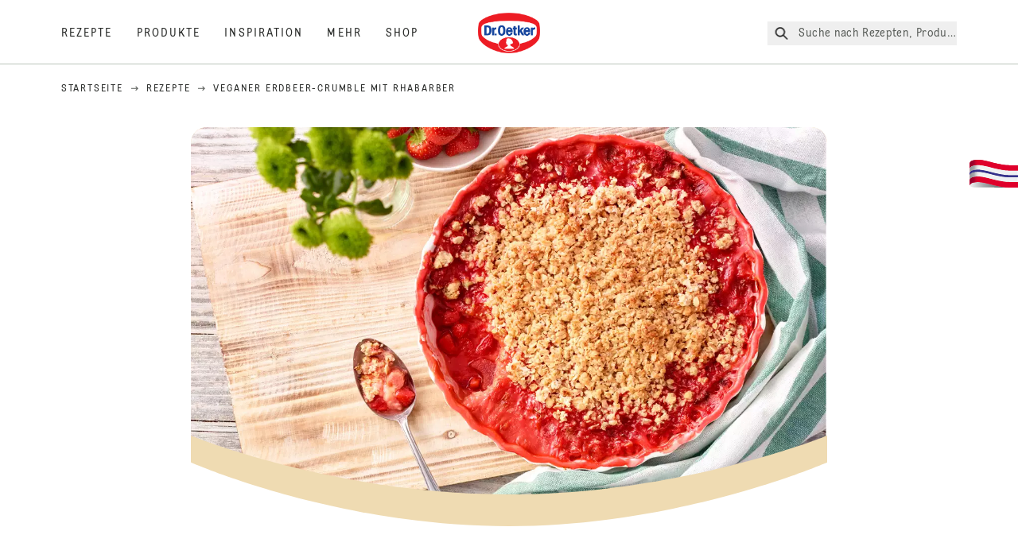

--- FILE ---
content_type: text/html; charset=utf-8
request_url: https://www.oetker.at/rezepte/r/veganer-erdbeer-crumble-mit-rhabarber
body_size: 93674
content:
<!DOCTYPE html><html lang="de"><head><meta charSet="utf-8" data-next-head=""/><meta name="viewport" content="width=device-width" data-next-head=""/><title data-next-head="">Veganer Erdbeer-Crumble mit Rhabarber Rezept | Dr. Oetker</title><meta name="robots" content="index,follow" data-next-head=""/><meta name="description" content="Veganer Erdbeer-Crumble mit Rhabarber Rezepte:
  Kreiere deinen eigenen veganen Erdbeer-Rhabarber-Crumble! Fruchtig, knusprig, köstlich - perfekt für alle Naschkatzen. Ran an den Ofen und los! - Eines von 2000 köstlichen und gelingsicheren Rezepten von Dr. Oetker!" data-next-head=""/><meta property="og:title" content="Veganer Erdbeer-Crumble mit Rhabarber Rezept | Dr. Oetker" data-next-head=""/><meta property="og:description" content="Veganer Erdbeer-Crumble mit Rhabarber Rezepte:
  Kreiere deinen eigenen veganen Erdbeer-Rhabarber-Crumble! Fruchtig, knusprig, köstlich - perfekt für alle Naschkatzen. Ran an den Ofen und los! - Eines von 2000 köstlichen und gelingsicheren Rezepten von Dr. Oetker!" data-next-head=""/><meta property="og:url" content="https://www.oetker.at/rezepte/r/veganer-erdbeer-crumble-mit-rhabarber" data-next-head=""/><meta property="og:type" content="website" data-next-head=""/><meta property="og:image" content="https://recipesblob.oetker.at/assets/4ed87ca1d4af46feac2f9798e447602e/1272x764/veganer-erdbeer-crumble-mit-rhabarber_klein.jpg" data-next-head=""/><meta property="og:image:width" content="1272" data-next-head=""/><meta property="og:image:height" content="764" data-next-head=""/><meta property="og:locale" content="de_AT" data-next-head=""/><meta property="og:site_name" content="Dr. Oetker" data-next-head=""/><link rel="canonical" href="https://www.oetker.at/rezepte/r/veganer-erdbeer-crumble-mit-rhabarber" data-next-head=""/><link rel="icon" href="https://eu-central-1-droetker.graphassets.com/AVtdz8Pl3QxerK0kYX32fz/nMK9tQKiRECSGk6ioNRW" data-next-head=""/><link rel="apple-touch-icon" href="https://eu-central-1-droetker.graphassets.com/AVtdz8Pl3QxerK0kYX32fz/YhYgw7B4SqarLUQFRLHG" data-next-head=""/><link rel="preload" href="/assets/hygraph/AVtdz8Pl3QxerK0kYX32fz/2A6BCFSQn2gbCfXHZ75U" as="image" data-next-head=""/><meta name="google-site-verification" content="zG_ZaLi97YNjmjiEb3tel65qv7nEnj1VAlsJwTcZaS8"/><link rel="preload" href="/_next/static/css/85d7eb65b36e73d8.css" as="style"/><link rel="preload" href="/_next/static/css/5a1ad3a6193b5da2.css" as="style"/><link rel="preload" href="/_next/static/css/269b391d7cfa6943.css" as="style"/><link rel="preload" href="/_next/static/css/8558076c5436e08f.css" as="style"/><link rel="preload" as="image" imageSrcSet="/assets/hygraph/AVtdz8Pl3QxerK0kYX32fz/compress=metadata:true/quality=value:75/output=format:webp/resize=width:320/cmirzolnwb2sr07ujqgo1zl4v?opt 640w, /assets/hygraph/AVtdz8Pl3QxerK0kYX32fz/compress=metadata:true/quality=value:75/output=format:webp/resize=width:320/cmirzolnwb2sr07ujqgo1zl4v?opt 1024w, /assets/hygraph/AVtdz8Pl3QxerK0kYX32fz/compress=metadata:true/quality=value:75/output=format:webp/resize=width:320/cmirzolnwb2sr07ujqgo1zl4v?opt 1920w" imageSizes="(max-width: 768px) 33vw, (max-width: 1200px) 50vw, 100vw" data-next-head=""/><link rel="preload" as="image" imageSrcSet="/assets/hygraph/AVtdz8Pl3QxerK0kYX32fz/compress=metadata:true/quality=value:75/output=format:webp/resize=width:320/cmjxfwtyp5lsq07utief98w81?opt 640w, /assets/hygraph/AVtdz8Pl3QxerK0kYX32fz/compress=metadata:true/quality=value:75/output=format:webp/resize=width:320/cmjxfwtyp5lsq07utief98w81?opt 1024w, /assets/hygraph/AVtdz8Pl3QxerK0kYX32fz/compress=metadata:true/quality=value:75/output=format:webp/resize=width:320/cmjxfwtyp5lsq07utief98w81?opt 1920w" imageSizes="(max-width: 768px) 33vw, (max-width: 1200px) 50vw, 100vw" data-next-head=""/><link rel="preload" as="image" imageSrcSet="/assets/recipes/assets/4ed87ca1d4af46feac2f9798e447602e/1272x764/veganer-erdbeer-crumble-mit-rhabarber_klein.webp 640w, /assets/recipes/assets/4ed87ca1d4af46feac2f9798e447602e/1272x764/veganer-erdbeer-crumble-mit-rhabarber_klein.webp 1024w, /assets/recipes/assets/4ed87ca1d4af46feac2f9798e447602e/1272x764/veganer-erdbeer-crumble-mit-rhabarber_klein.webp 1920w" imageSizes="(max-width: 768px) 33vw, (max-width: 1200px) 50vw, 100vw" data-next-head=""/><link rel="stylesheet" href="/_next/static/css/85d7eb65b36e73d8.css" data-n-g=""/><link rel="stylesheet" href="/_next/static/css/5a1ad3a6193b5da2.css"/><link rel="stylesheet" href="/_next/static/css/269b391d7cfa6943.css"/><link rel="stylesheet" href="/_next/static/css/8558076c5436e08f.css"/><noscript data-n-css=""></noscript><script defer="" noModule="" src="/_next/static/chunks/polyfills-42372ed130431b0a.js"></script><script defer="" src="/_next/static/chunks/2548.292e3cea20d5c8bd.js"></script><script defer="" src="/_next/static/chunks/1654.310fcfc606810e9f.js"></script><script defer="" src="/_next/static/chunks/1241.a341af0a4a90fcef.js"></script><script defer="" src="/_next/static/chunks/1116.3e0cc1793eeef726.js"></script><script defer="" src="/_next/static/chunks/9040.2c2e3ede26296554.js"></script><script defer="" src="/_next/static/chunks/5970.8b7e1367dd32741c.js"></script><script defer="" src="/_next/static/chunks/7957.709ef91b132c674e.js"></script><script defer="" src="/_next/static/chunks/8614.677268dc856b7bf4.js"></script><script defer="" src="/_next/static/chunks/7013.9eb828aa1b1c45e5.js"></script><script defer="" src="/_next/static/chunks/3556.64e7b34f6a0a36b7.js"></script><script defer="" src="/_next/static/chunks/6700.0b0d8ebb5c9f8092.js"></script><script defer="" src="/_next/static/chunks/8939.5283a781fab5f069.js"></script><script defer="" src="/_next/static/chunks/7930.90167c301d970248.js"></script><script defer="" src="/_next/static/chunks/7191.ae0d1fca68e85ae2.js"></script><script defer="" src="/_next/static/chunks/7742.a8903f13861a1455.js"></script><script defer="" src="/_next/static/chunks/3266-2dea26e18201b2b2.js"></script><script defer="" src="/_next/static/chunks/6564-635fd42934697eae.js"></script><script defer="" src="/_next/static/chunks/5826.636e32e2a8b7599c.js"></script><script defer="" src="/_next/static/chunks/2642.8d43e5688e85bd4b.js"></script><script defer="" src="/_next/static/chunks/9572.1d0559c361ef1359.js"></script><script defer="" src="/_next/static/chunks/4809-7f0da6631f9384af.js"></script><script defer="" src="/_next/static/chunks/3691.6fdbb2a031a76f21.js"></script><script defer="" src="/_next/static/chunks/6221-d374e2d465136e8b.js"></script><script defer="" src="/_next/static/chunks/8783.6547dffeef9f0b38.js"></script><script defer="" src="/_next/static/chunks/708.0342563749ee0260.js"></script><script defer="" src="/_next/static/chunks/4627.938d8f0e296f90c7.js"></script><script defer="" src="/_next/static/chunks/3905.15087124cdb2d676.js"></script><script defer="" src="/_next/static/chunks/1408.300180bc523a552d.js"></script><script defer="" src="/_next/static/chunks/2639.02c305b0618bf637.js"></script><script defer="" src="/_next/static/chunks/6129.7d6e9095bb147a56.js"></script><script defer="" src="/_next/static/chunks/5231.05bfdb9559e03189.js"></script><script defer="" src="/_next/static/chunks/4784.89ce8446c7b7e4aa.js"></script><script src="/_next/static/chunks/webpack-6d4dc97efc319005.js" defer=""></script><script src="/_next/static/chunks/framework-02167c0e55378b6a.js" defer=""></script><script src="/_next/static/chunks/main-6f0d6e183936e091.js" defer=""></script><script src="/_next/static/chunks/pages/_app-bda7e5c459113c77.js" defer=""></script><script src="/_next/static/chunks/5028-f9104b787d304abb.js" defer=""></script><script src="/_next/static/chunks/6823-08868ba76a28bcb6.js" defer=""></script><script src="/_next/static/chunks/1186-41496cb623c1ffea.js" defer=""></script><script src="/_next/static/chunks/1716-606d374ff0149a8b.js" defer=""></script><script src="/_next/static/chunks/1040-6d99cb29dd20cc23.js" defer=""></script><script src="/_next/static/chunks/8823-1b1f5d42a0c825d3.js" defer=""></script><script src="/_next/static/chunks/7110-2e5808047ced3f14.js" defer=""></script><script src="/_next/static/chunks/8851-714de3639355ce9f.js" defer=""></script><script src="/_next/static/chunks/2326-74c3af5f9245f293.js" defer=""></script><script src="/_next/static/chunks/2238-0ea63580e1c2f254.js" defer=""></script><script src="/_next/static/chunks/7517-ddc234517cb2e636.js" defer=""></script><script src="/_next/static/chunks/1461-c682d87b6791a896.js" defer=""></script><script src="/_next/static/chunks/8522-f55975a68249b79a.js" defer=""></script><script src="/_next/static/chunks/pages/recipes/r/%5Bslug%5D-95d0a70215ee5720.js" defer=""></script><script src="/_next/static/local/_buildManifest.js" defer=""></script><script src="/_next/static/local/_ssgManifest.js" defer=""></script><style id="__jsx-364258379">:root{--font-neutral:'MomentsText', 'MomentsText Fallback';--font-primary:'MomentsDisplay', 'MomentsDisplay Fallback';--font-secondary:'AugustScript', 'AugustScript Fallback'}</style></head><body class="relative"><link rel="preload" as="image" imageSrcSet="/assets/recipes/assets/4ed87ca1d4af46feac2f9798e447602e/1272x764/veganer-erdbeer-crumble-mit-rhabarber_klein.webp 640w, /assets/recipes/assets/4ed87ca1d4af46feac2f9798e447602e/1272x764/veganer-erdbeer-crumble-mit-rhabarber_klein.webp 1024w, /assets/recipes/assets/4ed87ca1d4af46feac2f9798e447602e/1272x764/veganer-erdbeer-crumble-mit-rhabarber_klein.webp 1920w" imageSizes="(max-width: 768px) 33vw, (max-width: 1200px) 50vw, 100vw"/><link rel="preload" as="image" imageSrcSet="/assets/hygraph/AVtdz8Pl3QxerK0kYX32fz/compress=metadata:true/quality=value:75/output=format:webp/resize=width:320/cmirzolnwb2sr07ujqgo1zl4v?opt 640w, /assets/hygraph/AVtdz8Pl3QxerK0kYX32fz/compress=metadata:true/quality=value:75/output=format:webp/resize=width:320/cmirzolnwb2sr07ujqgo1zl4v?opt 1024w, /assets/hygraph/AVtdz8Pl3QxerK0kYX32fz/compress=metadata:true/quality=value:75/output=format:webp/resize=width:320/cmirzolnwb2sr07ujqgo1zl4v?opt 1920w" imageSizes="(max-width: 768px) 33vw, (max-width: 1200px) 50vw, 100vw"/><link rel="preload" as="image" imageSrcSet="/assets/hygraph/AVtdz8Pl3QxerK0kYX32fz/compress=metadata:true/quality=value:75/output=format:webp/resize=width:320/cmjxfwtyp5lsq07utief98w81?opt 640w, /assets/hygraph/AVtdz8Pl3QxerK0kYX32fz/compress=metadata:true/quality=value:75/output=format:webp/resize=width:320/cmjxfwtyp5lsq07utief98w81?opt 1024w, /assets/hygraph/AVtdz8Pl3QxerK0kYX32fz/compress=metadata:true/quality=value:75/output=format:webp/resize=width:320/cmjxfwtyp5lsq07utief98w81?opt 1920w" imageSizes="(max-width: 768px) 33vw, (max-width: 1200px) 50vw, 100vw"/><link rel="preload" as="image" href="/assets/hygraph/AVtdz8Pl3QxerK0kYX32fz/2A6BCFSQn2gbCfXHZ75U"/><div id="__next"><div class=""><style>
    #nprogress {
      pointer-events: none;
    }
    #nprogress .bar {
      background: #29D;
      position: fixed;
      z-index: 9999;
      top: 0;
      left: 0;
      width: 100%;
      height: 3px;
    }
    #nprogress .peg {
      display: block;
      position: absolute;
      right: 0px;
      width: 100px;
      height: 100%;
      box-shadow: 0 0 10px #29D, 0 0 5px #29D;
      opacity: 1;
      -webkit-transform: rotate(3deg) translate(0px, -4px);
      -ms-transform: rotate(3deg) translate(0px, -4px);
      transform: rotate(3deg) translate(0px, -4px);
    }
    #nprogress .spinner {
      display: block;
      position: fixed;
      z-index: 1031;
      top: 15px;
      right: 15px;
    }
    #nprogress .spinner-icon {
      width: 18px;
      height: 18px;
      box-sizing: border-box;
      border: solid 2px transparent;
      border-top-color: #29D;
      border-left-color: #29D;
      border-radius: 50%;
      -webkit-animation: nprogresss-spinner 400ms linear infinite;
      animation: nprogress-spinner 400ms linear infinite;
    }
    .nprogress-custom-parent {
      overflow: hidden;
      position: relative;
    }
    .nprogress-custom-parent #nprogress .spinner,
    .nprogress-custom-parent #nprogress .bar {
      position: absolute;
    }
    @-webkit-keyframes nprogress-spinner {
      0% {
        -webkit-transform: rotate(0deg);
      }
      100% {
        -webkit-transform: rotate(360deg);
      }
    }
    @keyframes nprogress-spinner {
      0% {
        transform: rotate(0deg);
      }
      100% {
        transform: rotate(360deg);
      }
    }
  </style><a href="https://www.oetker.at/support/kontakt"><div class="cursor-pointer fixed top-[38px] right-[8px] z-21 -rotate-90 w-[51px] h-[30px] md:w-[61px] md:h-[36px] md:right-0 md:top-[200px] md:rotate-0 transform print:hidden"><img alt="Flag" loading="lazy" width="61" height="36" decoding="async" data-nimg="1" style="color:transparent" srcSet="/_next/static/media/tab.f43c6126.svg?w=64&amp;q=75 1x, /_next/static/media/tab.f43c6126.svg?w=128&amp;q=75 2x" src="/_next/static/media/tab.f43c6126.svg?w=128&amp;q=75"/></div></a><div class="sc-65d476a3-0 eyXIwc sticky top-0 z-50 bg-white h-header print:hidden"></div><div class="max-w-6xl mx-auto"><script id="happycart-data" type="application/json">{"recipe_id":"dr-oetker-4a6d0d93595344bb845666cc0f38707a","name":"Veganer Erdbeer-Crumble mit Rhabarber","description":"Kreiere deinen eigenen veganen Erdbeer-Rhabarber-Crumble! Fruchtig, knusprig, köstlich - perfekt für alle Naschkatzen. Ran an den Ofen und los!","image":"https://recipesblob.oetker.at/assets/4ed87ca1d4af46feac2f9798e447602e/1272x764/veganer-erdbeer-crumble-mit-rhabarber_klein.jpg","servings":12,"serving_type":"PORTION","ingredient_groups":[{"id":"3a27b5301bf641799137bd887785579f","name":"Pudding-Füllung","order":0,"ingredients":[{"id":"3b55f496c6be4786acd16307af6c4b9a","order":0,"amount":"1","unit":"Päckchen","prefix":null,"name":"Dr. Oetker Original Pudding Vanille-Geschmack","suffix":null,"optional":false},{"id":"6199042982304e458c8ca70b6b17b854","order":1,"amount":"2","unit":"gehäufter Esslöffel","prefix":null,"name":"Zucker","suffix":null,"optional":false},{"id":"1adb1a4572914d029827c0d95ae28371","order":2,"amount":"0.5","unit":"Liter","prefix":null,"name":"Mandeldrink (ungesüßt)","suffix":null,"optional":false}]},{"id":"064c7c8ce05345d5bd22d36cbb3cd4a4","name":"Frucht-Füllung","order":1,"ingredients":[{"id":"c6bb325053604bd48b8efc7d5392648c","order":0,"amount":"500","unit":"Gramm","prefix":null,"name":"Rhabarber","suffix":null,"optional":false},{"id":"a649c593f93a421483b41f7288c8c361","order":1,"amount":"250","unit":"Gramm","prefix":null,"name":"Erdbeeren","suffix":null,"optional":false}]},{"id":"59b15c854b214578b78eef36aa62c11b","name":"Streuselteig","order":2,"ingredients":[{"id":"23edef0557cb41efaf44f04ca18f5784","order":0,"amount":"150","unit":"Gramm","prefix":null,"name":"glattes Mehl","suffix":null,"optional":false},{"id":"a8231b6ae7744c28b241d07bb3fb546a","order":1,"amount":"150","unit":"Gramm","prefix":null,"name":"kernige Haferflocken","suffix":null,"optional":false},{"id":"fb98ea4ae1144fadaab9621036ac87c1","order":2,"amount":"150","unit":"Gramm","prefix":null,"name":"Kristallzucker","suffix":null,"optional":false},{"id":"9b6d6687fc6a45958df15f804939266a","order":3,"amount":"1","unit":"Päckchen","prefix":null,"name":"Dr. Oetker Bourbon Vanille Zucker","suffix":null,"optional":false},{"id":"17159f1d0d264305a6646a7908bb3ab4","order":4,"amount":"150","unit":"Gramm","prefix":null,"name":"vegane Margarine","suffix":null,"optional":false}]}]}</script><div itemScope="" itemType="https://schema.org/Recipe" class="max-w-6xl mx-auto print:hidden"><meta itemProp="author" content="Dr. Oetker"/><meta itemProp="image" content="/assets/recipes/assets/4ed87ca1d4af46feac2f9798e447602e/1272x764/veganer-erdbeer-crumble-mit-rhabarber_klein.webp"/><div class="relative"><nav itemScope="" itemType="https://schema.org/BreadcrumbList" data-print="hide" role="navigation" aria-label="Breadcrumb"><ol class="z-45 w-full bg-none md:pt-6 pt-22px pl-20px flex justify-start items-center md:px-small md:flex-wrap md:items-start md:content-start md:h-14 md:flex md:mb-22px bg-breadcrumbs-light absolute"><li itemProp="itemListElement" itemScope="" itemType="https://schema.org/ListItem" class="hidden md:flex ml-0 p-0 before:content-none"><a href="https://www.oetker.at/"><div class="hover:after:w-[98%] hover:after:left-[1%] focus:after:w-[98%] focus:after:left-[1%] relative after:content-[&#x27;&#x27;] after:absolute after:block after:w-[0%] after:transition-all after:duration-[0.5s] after:border-b-white after:border-b after:border-solid after:left-2/4 after:-bottom-px text-darkgray after:border-b-black cursor-pointer" itemProp="item"><div class="m-0 p-0 block text-style-leadxs whitespace-no-wrap" itemProp="name">Startseite</div></div></a><meta itemProp="position" content="1"/></li><li itemProp="itemListElement" itemScope="" itemType="https://schema.org/ListItem" class="hidden md:flex ml-0 p-0 before:content-none"><div class="transform rotate-180 origin-center mx-2.5 flex items-start md:transform-none mt-1"><svg width="9" height="7" viewBox="0 0 9 7" fill="none" xmlns="http://www.w3.org/2000/svg"><path d="M5.76172 0.515625L5.37109 0.90625C5.29297 1.00391 5.29297 1.14062 5.39062 1.23828L6.95312 2.74219H0.234375C0.0976562 2.74219 0 2.85938 0 2.97656V3.52344C0 3.66016 0.0976562 3.75781 0.234375 3.75781H6.95312L5.39062 5.28125C5.29297 5.37891 5.29297 5.51562 5.37109 5.61328L5.76172 6.00391C5.85938 6.08203 5.99609 6.08203 6.09375 6.00391L8.67188 3.42578C8.75 3.32812 8.75 3.19141 8.67188 3.09375L6.09375 0.515625C5.99609 0.4375 5.85938 0.4375 5.76172 0.515625Z" fill="#5A5E5A"></path></svg></div><a href="https://www.oetker.at/rezepte"><div class="hover:after:w-[98%] hover:after:left-[1%] focus:after:w-[98%] focus:after:left-[1%] relative after:content-[&#x27;&#x27;] after:absolute after:block after:w-[0%] after:transition-all after:duration-[0.5s] after:border-b-white after:border-b after:border-solid after:left-2/4 after:-bottom-px text-darkgray after:border-b-black cursor-pointer" itemProp="item"><div class="m-0 p-0 block text-style-leadxs whitespace-no-wrap" itemProp="name">Rezepte</div></div></a><meta itemProp="position" content="2"/></li><li itemProp="itemListElement" itemScope="" itemType="https://schema.org/ListItem" class="hidden md:flex ml-0 p-0 before:content-none"><div class="transform rotate-180 origin-center mx-2.5 flex items-start md:transform-none mt-1"><svg width="9" height="7" viewBox="0 0 9 7" fill="none" xmlns="http://www.w3.org/2000/svg"><path d="M5.76172 0.515625L5.37109 0.90625C5.29297 1.00391 5.29297 1.14062 5.39062 1.23828L6.95312 2.74219H0.234375C0.0976562 2.74219 0 2.85938 0 2.97656V3.52344C0 3.66016 0.0976562 3.75781 0.234375 3.75781H6.95312L5.39062 5.28125C5.29297 5.37891 5.29297 5.51562 5.37109 5.61328L5.76172 6.00391C5.85938 6.08203 5.99609 6.08203 6.09375 6.00391L8.67188 3.42578C8.75 3.32812 8.75 3.19141 8.67188 3.09375L6.09375 0.515625C5.99609 0.4375 5.85938 0.4375 5.76172 0.515625Z" fill="#5A5E5A"></path></svg></div><div class="hover:after:w-[98%] hover:after:left-[1%] focus:after:w-[98%] focus:after:left-[1%] relative after:content-[&#x27;&#x27;] after:absolute after:block after:w-[0%] after:transition-all after:duration-[0.5s] after:border-b-white after:border-b after:border-solid after:left-2/4 after:-bottom-px text-darkgray after:border-b-black after:hidden cursor-default" itemProp="item"><div class="m-0 p-0 block text-style-leadxs whitespace-no-wrap font-medium mb-4" itemProp="name">Veganer Erdbeer-Crumble mit Rhabarber</div></div><meta itemProp="position" content="3"/></li><li itemProp="itemListElement" itemScope="" itemType="https://schema.org/ListItem" class="flex md:hidden ml-0 p-0 before:content-none"><div class="transform rotate-180 origin-center mx-2.5 flex items-start md:transform-none mt-1"><svg width="9" height="7" viewBox="0 0 9 7" fill="none" xmlns="http://www.w3.org/2000/svg"><path d="M5.76172 0.515625L5.37109 0.90625C5.29297 1.00391 5.29297 1.14062 5.39062 1.23828L6.95312 2.74219H0.234375C0.0976562 2.74219 0 2.85938 0 2.97656V3.52344C0 3.66016 0.0976562 3.75781 0.234375 3.75781H6.95312L5.39062 5.28125C5.29297 5.37891 5.29297 5.51562 5.37109 5.61328L5.76172 6.00391C5.85938 6.08203 5.99609 6.08203 6.09375 6.00391L8.67188 3.42578C8.75 3.32812 8.75 3.19141 8.67188 3.09375L6.09375 0.515625C5.99609 0.4375 5.85938 0.4375 5.76172 0.515625Z" fill="#5A5E5A"></path></svg></div><a href="https://www.oetker.at/rezepte"><div class="hover:after:w-[98%] hover:after:left-[1%] focus:after:w-[98%] focus:after:left-[1%] relative after:content-[&#x27;&#x27;] after:absolute after:block after:w-[0%] after:transition-all after:duration-[0.5s] after:border-b-white after:border-b after:border-solid after:left-2/4 after:-bottom-px text-darkgray after:border-b-black cursor-pointer" itemProp="item"><div class="m-0 p-0 block text-style-leadxs whitespace-no-wrap font-medium mb-4" itemProp="name">Rezepte</div></div></a><meta itemProp="position" content="3"/></li></ol></nav></div><div class="absolute z-10 right-5 hidden md:block top-20 md:top-11" data-print="hide"><div id="social-sharing" class="w-min"><div class="p-b-1.5 w-[200px] flex flex-row-reverse select-none"><div class="iconShare inline-block cursor-pointer" role="button" tabindex="0" aria-label="Share"><svg xmlns="http://www.w3.org/2000/svg" fill="none" height="40" viewBox="0 0 40 40" width="40"><ellipse cx="20" cy="20" fill="#fff" rx="20" ry="20" transform="matrix(0 -1 1 0 0 40)"></ellipse><circle cx="20" cy="20" r="14.5" stroke="#292b29"></circle><path d="m23.0458 22.1367c-.6289 0-1.2031.2188-1.6406.5742l-2.8164-1.75c.0273-.1367.082-.4101.082-.5742 0-.1367-.0547-.4101-.082-.5469l2.8164-1.75c.4375.3555 1.0117.5469 1.6406.5469 1.4492 0 2.625-1.1484 2.625-2.625 0-1.4492-1.1758-2.625-2.625-2.625-1.4766 0-2.625 1.1758-2.625 2.625 0 .2188 0 .4102.0547.5742l-2.8164 1.75c-.4375-.3554-1.0117-.5742-1.6133-.5742-1.4766 0-2.625 1.1758-2.625 2.625 0 1.4766 1.1484 2.625 2.625 2.625.6016 0 1.1758-.1914 1.6133-.5469l2.8164 1.75c-.0273.1368-.0547.4102-.0547.5469 0 1.4766 1.1484 2.625 2.625 2.625 1.4492 0 2.625-1.1484 2.625-2.625 0-1.4492-1.1758-2.625-2.625-2.625z" fill="#292b29"></path></svg></div></div></div></div><div role="presentation" class="grid grid-cols-16 relative"><div class="md:mb-20 sc-76d7acd8-0 eeDmzR curve-mask-bottom"><div class="curve-mask-bottom"><div class="bg-center bg-cover w-full overflow-hidden items-center flex-col relative"><div class="relative w-full h-0 pb-[calc(50%+62px)]"><div class="w-full h-full absolute left-0 [&amp;_img]:h-full"><div class="relative w-full h-full "><img alt="Veganer Erdbeer-Rhabarber-Crumble in einer runden weißen Auflaufform, golden braune Streusel auf leuchtend roter Fruchtfüllung, daneben ein Löffel und Deko mit frischen Erdbeeren sowie grünem Blütenzweig" width="1920" height="800" decoding="async" data-nimg="1" class="bg-cover  [@media(min-width:768px)]:block " style="color:transparent" sizes="(max-width: 768px) 33vw, (max-width: 1200px) 50vw, 100vw" srcSet="/assets/recipes/assets/4ed87ca1d4af46feac2f9798e447602e/1272x764/veganer-erdbeer-crumble-mit-rhabarber_klein.webp 640w, /assets/recipes/assets/4ed87ca1d4af46feac2f9798e447602e/1272x764/veganer-erdbeer-crumble-mit-rhabarber_klein.webp 1024w, /assets/recipes/assets/4ed87ca1d4af46feac2f9798e447602e/1272x764/veganer-erdbeer-crumble-mit-rhabarber_klein.webp 1920w" src="/assets/recipes/assets/4ed87ca1d4af46feac2f9798e447602e/1272x764/veganer-erdbeer-crumble-mit-rhabarber_klein.webp"/></div></div></div></div></div></div></div><div style="cursor:url(&quot;data:image/svg+xml,%3Csvg width=&#x27;60&#x27; height=&#x27;60&#x27; viewBox=&#x27;0 0 60 60&#x27; fill=&#x27;none&#x27; xmlns=&#x27;http://www.w3.org/2000/svg&#x27;%3E%3Ccircle cx=&#x27;30&#x27; cy=&#x27;30&#x27; r=&#x27;30&#x27; fill=&#x27;%23A45A2A&#x27;/%3E%3Cpath d=&#x27;M29.6883 21.3281C29.6883 21.3281 29.6883 32.0081 29.6883 37.8281M29.6883 37.8281C29.6883 35.1668 32.1755 31.9733 34.9385 31.9733M29.6883 37.8281C29.6883 35.1668 27.2016 31.9733 24.4385 31.9733&#x27; stroke=&#x27;%23FFFFFF&#x27; stroke-linecap=&#x27;square&#x27;/%3E%3Cpath d=&#x27;M31.9249 7.11629L34.253 8.64937C35.0631 9.18282 36.0238 9.44025 36.9921 9.38331L39.7748 9.21966C41.1709 9.13755 42.4819 9.89445 43.1089 11.1446L44.3585 13.6363C44.7933 14.5033 45.4967 15.2067 46.3637 15.6415L48.8554 16.8911C50.1055 17.5181 50.8625 18.8291 50.7803 20.2252L50.6167 23.0079C50.5597 23.9762 50.8172 24.9369 51.3506 25.747L52.8837 28.0751C53.6529 29.2431 53.6529 30.7569 52.8837 31.9249L51.3506 34.253C50.8172 35.0631 50.5597 36.0238 50.6167 36.9921L50.7803 39.7748C50.8625 41.1709 50.1056 42.4819 48.8554 43.1089L46.3637 44.3585C45.4967 44.7933 44.7933 45.4967 44.3585 46.3637L43.1089 48.8554C42.4819 50.1055 41.1709 50.8625 39.7748 50.7803L36.9921 50.6167C36.0238 50.5597 35.0631 50.8172 34.253 51.3506L31.9249 52.8837C30.7569 53.6529 29.2431 53.6529 28.0751 52.8837L25.747 51.3506C24.9369 50.8172 23.9762 50.5597 23.0079 50.6167L20.2252 50.7803C18.8291 50.8625 17.5181 50.1055 16.8911 48.8554L15.6415 46.3637C15.2067 45.4967 14.5033 44.7933 13.6363 44.3585L11.1446 43.1089C9.89445 42.4819 9.13755 41.1709 9.21966 39.7748L9.38331 36.9921C9.44025 36.0238 9.18282 35.0631 8.64937 34.253L7.11629 31.9249C6.34711 30.7569 6.34711 29.2431 7.11629 28.0751L8.64937 25.747C9.18282 24.9369 9.44025 23.9762 9.38331 23.0079L9.21966 20.2252C9.13755 18.8291 9.89445 17.5181 11.1446 16.8911L13.6363 15.6415C14.5033 15.2067 15.2067 14.5033 15.6415 13.6363L16.8911 11.1446C17.5181 9.89445 18.8291 9.13755 20.2252 9.21966L23.0079 9.38331C23.9762 9.44025 24.9369 9.18282 25.747 8.64937L28.0751 7.11629C29.2431 6.34711 30.7569 6.34711 31.9249 7.11629Z&#x27; stroke=&#x27;%23FFFFFF&#x27; stroke-linejoin=&#x27;round&#x27;/%3E%3C/svg%3E%0A&quot;)      32 32,   pointer" class="pt-2.5 md:pt-11 w-auto flex justify-center text-center uppercase text-dark-brown" role="button" tabindex="0" aria-label="Scroll down"><svg class="relative -mt-11 md:hidden print:hidden" width="40" height="40" viewBox="0 0 40 40" fill="none" xmlns="http://www.w3.org/2000/svg"><circle cx="20" cy="20" r="20" fill="#A45A2A"></circle><path d="M19.7929 14.2188C19.7929 14.2188 19.7929 21.3387 19.7929 25.2188M19.7929 25.2188C19.7929 23.4446 21.451 21.3155 23.293 21.3155M19.7929 25.2188C19.7929 23.4446 18.1351 21.3155 16.293 21.3155" stroke="#ffffff" stroke-linecap="square"></path><path d="M34.338 17.626L34.7556 17.351L34.338 17.626L34.6337 18.0751C35.4029 19.2431 35.4029 20.7569 34.6337 21.9249L34.338 22.374C33.8046 23.1841 33.5471 24.1448 33.6041 25.1131L33.6356 25.6498C33.7177 27.0459 32.9608 28.3569 31.7107 28.9839L31.2301 29.2249C30.3631 29.6597 29.6597 30.3631 29.2249 31.2301L28.9839 31.7107C28.3569 32.9608 27.0459 33.7177 25.6498 33.6356L25.1131 33.6041C24.1448 33.5471 23.1841 33.8046 22.374 34.338L21.9249 34.6337C20.7569 35.4029 19.2431 35.4029 18.0751 34.6337L17.626 34.338L17.351 34.7556L17.626 34.338C16.8159 33.8046 15.8552 33.5471 14.8869 33.6041L14.3502 33.6356C12.9541 33.7177 11.6431 32.9608 11.0161 31.7107L10.7751 31.2301C10.3403 30.3631 9.63693 29.6597 8.7699 29.2249L8.2893 28.9839C7.03916 28.3569 6.28226 27.0459 6.36436 25.6498L6.39593 25.1131C6.45288 24.1448 6.19544 23.1841 5.66199 22.374L5.36629 21.9249C4.59711 20.7569 4.59711 19.2431 5.36629 18.0751L5.66199 17.626C6.19544 16.8159 6.45288 15.8552 6.39593 14.8869L6.36436 14.3502C6.28226 12.9541 7.03916 11.6431 8.2893 11.0161L8.7699 10.7751C9.63693 10.3403 10.3403 9.63693 10.7751 8.7699L11.0161 8.2893C11.6431 7.03916 12.9541 6.28226 14.3502 6.36436L14.8869 6.39593C15.8552 6.45288 16.8159 6.19544 17.626 5.66199L18.0751 5.36629C19.2431 4.59711 20.7569 4.59711 21.9249 5.36629L22.374 5.66199C23.1841 6.19544 24.1448 6.45288 25.1131 6.39593L25.6498 6.36436C27.0459 6.28226 28.3569 7.03916 28.9839 8.2893L29.2249 8.7699C29.6597 9.63693 30.3631 10.3403 31.2301 10.7751L31.7107 11.0161C32.9608 11.6431 33.7177 12.9541 33.6356 14.3502L33.6041 14.8869C33.5471 15.8552 33.8046 16.8159 34.338 17.626Z" stroke="#ffffff" stroke-linejoin="round"></path></svg></div><div class="px-small  2xl:px-medium 3xl:px-xlarge w-full"><div class="z-10 relative"><div data-print="margin-1-rem" class="mb-16 relative"><div data-print="hide" class="flex justify-center align-center leading-none mb-1 z-auto relative"><div class="align-center"><button class="block w-full" type="button"><span class="sr-only">Current rating 4.8. Click to rate.</span><div class="m-0 p-0 block text-style-leadxs flex justify-center align-center leading-4.5 md:mb-1 m-px items-center"><span aria-hidden="true" class="Star"><div class="p-1"><svg width="15" height="14" viewBox="0 0 15 14" fill="none" xmlns="http://www.w3.org/2000/svg"><path d="M6.52861 0.481803L4.75195 4.11713L0.733966 4.69112C0.0233017 4.80046 -0.250031 5.67512 0.269301 6.19445L3.13929 9.00978L2.45596 12.9731C2.34663 13.6838 3.11196 14.2304 3.74062 13.9024L7.32128 12.0164L10.8746 13.9024C11.5033 14.2304 12.2686 13.6838 12.1593 12.9731L11.4759 9.00978L14.3459 6.19445C14.8653 5.67512 14.5919 4.80046 13.8813 4.69112L9.8906 4.11713L8.08661 0.481803C7.78594 -0.146862 6.85661 -0.174195 6.52861 0.481803Z" fill="#5A5E5A"></path></svg></div></span><span aria-hidden="true" class="Star"><div class="p-1"><svg width="15" height="14" viewBox="0 0 15 14" fill="none" xmlns="http://www.w3.org/2000/svg"><path d="M6.52861 0.481803L4.75195 4.11713L0.733966 4.69112C0.0233017 4.80046 -0.250031 5.67512 0.269301 6.19445L3.13929 9.00978L2.45596 12.9731C2.34663 13.6838 3.11196 14.2304 3.74062 13.9024L7.32128 12.0164L10.8746 13.9024C11.5033 14.2304 12.2686 13.6838 12.1593 12.9731L11.4759 9.00978L14.3459 6.19445C14.8653 5.67512 14.5919 4.80046 13.8813 4.69112L9.8906 4.11713L8.08661 0.481803C7.78594 -0.146862 6.85661 -0.174195 6.52861 0.481803Z" fill="#5A5E5A"></path></svg></div></span><span aria-hidden="true" class="Star"><div class="p-1"><svg width="15" height="14" viewBox="0 0 15 14" fill="none" xmlns="http://www.w3.org/2000/svg"><path d="M6.52861 0.481803L4.75195 4.11713L0.733966 4.69112C0.0233017 4.80046 -0.250031 5.67512 0.269301 6.19445L3.13929 9.00978L2.45596 12.9731C2.34663 13.6838 3.11196 14.2304 3.74062 13.9024L7.32128 12.0164L10.8746 13.9024C11.5033 14.2304 12.2686 13.6838 12.1593 12.9731L11.4759 9.00978L14.3459 6.19445C14.8653 5.67512 14.5919 4.80046 13.8813 4.69112L9.8906 4.11713L8.08661 0.481803C7.78594 -0.146862 6.85661 -0.174195 6.52861 0.481803Z" fill="#5A5E5A"></path></svg></div></span><span aria-hidden="true" class="Star"><div class="p-1"><svg width="15" height="14" viewBox="0 0 15 14" fill="none" xmlns="http://www.w3.org/2000/svg"><path d="M6.52861 0.481803L4.75195 4.11713L0.733966 4.69112C0.0233017 4.80046 -0.250031 5.67512 0.269301 6.19445L3.13929 9.00978L2.45596 12.9731C2.34663 13.6838 3.11196 14.2304 3.74062 13.9024L7.32128 12.0164L10.8746 13.9024C11.5033 14.2304 12.2686 13.6838 12.1593 12.9731L11.4759 9.00978L14.3459 6.19445C14.8653 5.67512 14.5919 4.80046 13.8813 4.69112L9.8906 4.11713L8.08661 0.481803C7.78594 -0.146862 6.85661 -0.174195 6.52861 0.481803Z" fill="#5A5E5A"></path></svg></div></span><span aria-hidden="true" class="Star"><div class="p-1"><svg width="15" height="14" viewBox="0 0 15 14" fill="none" xmlns="http://www.w3.org/2000/svg"><path d="M6.52861 0.481803L4.75195 4.11713L0.733966 4.69112C0.0233017 4.80046 -0.250031 5.67512 0.269301 6.19445L3.13929 9.00978L2.45596 12.9731C2.34663 13.6838 3.11196 14.2304 3.74062 13.9024L7.32128 12.0164L10.8746 13.9024C11.5033 14.2304 12.2686 13.6838 12.1593 12.9731L11.4759 9.00978L14.3459 6.19445C14.8653 5.67512 14.5919 4.80046 13.8813 4.69112L9.8906 4.11713L8.08661 0.481803C7.78594 -0.146862 6.85661 -0.174195 6.52861 0.481803Z" fill="#5A5E5A"></path></svg></div></span><div class="mx-1.5 md:text-sm md:leading-4.5 md:ml-2.5 md:py-0.5 float-left">4.8</div></div><div class="m-0 p-0 block text-style-lead text-center md:mb-5 mb-3 text-gray-dark">6<!-- --> <!-- -->Bewertungen</div></button></div><div itemProp="aggregateRating" itemScope="" itemType="http://schema.org/AggregateRating"><span class="hidden" itemProp="ratingValue">5</span><span class="hidden" itemProp="ratingCount">6</span><span class="hidden" itemProp="bestRating">5</span></div></div><h1 class="main-text-style-lg mb-5 text-center md:mb-8" itemProp="name">Veganer Erdbeer-Crumble mit Rhabarber</h1><div data-print="margin-1-rem" class="flex flex-wrap justify-center align-center md:mb-8 items-center"><div class="m-0 p-0 block text-style-lead whitespace-nowrap mx-1.5 flex" itemProp="recipeYield"><svg width="18" height="18" viewBox="0 0 24 24" fill="none" xmlns="http://www.w3.org/2000/svg"><path d="M20.8889 11.5C20.6458 11.5 20.5069 11.4688 20.3681 11.4062C19.1528 8.28125 15.8889 6 12 6C8.07639 6 4.8125 8.28125 3.59722 11.4062C3.45833 11.4688 3.31944 11.5 3.11111 11.5C2.48611 11.5 2 11.9688 2 12.5C2 13.0625 2.48611 13.5 3.11111 13.5C4.22222 13.5 4.84722 13.0938 5.22917 12.8125C5.57639 12.5938 5.68056 12.5 6.0625 12.5C6.44444 12.5 6.54861 12.5938 6.89583 12.8125C7.27778 13.0938 7.90278 13.5 9.01389 13.5C10.125 13.5 10.75 13.0938 11.1667 12.8125C11.4792 12.5938 11.6181 12.5 12 12.5C12.3472 12.5 12.4861 12.5938 12.7986 12.8125C13.2153 13.0938 13.8403 13.5 14.9514 13.5C16.0625 13.5 16.6875 13.0938 17.1042 12.8125C17.4167 12.5938 17.5556 12.5 17.9028 12.5C18.2847 12.5 18.4236 12.5938 18.7361 12.8125C19.1528 13.0938 19.7778 13.5 20.8889 13.5C21.4792 13.5 22 13.0625 22 12.5C22 11.9688 21.4792 11.5 20.8889 11.5ZM9.15278 8.75L8.59722 9.75C8.49306 9.90625 8.28472 10 8.11111 10H8.07639C7.79861 10 7.52083 9.78125 7.52083 9.5C7.52083 9.4375 7.55556 9.34375 7.59028 9.28125L8.14583 8.28125C8.25 8.125 8.45833 8 8.63194 8C8.94444 8 9.22222 8.25 9.22222 8.5C9.22222 8.59375 9.1875 8.6875 9.15278 8.75ZM12.5556 9.5C12.5556 9.78125 12.2778 10 12 10C11.6875 10 11.4444 9.78125 11.4444 9.5V8.5C11.4444 8.25 11.6875 8 12 8C12.2778 8 12.5556 8.25 12.5556 8.5V9.5ZM16.1319 9.96875C16.0625 10 15.9583 10.0312 15.8542 10.0312C15.6806 10.0312 15.4722 9.90625 15.3681 9.75L14.8125 8.75C14.7778 8.6875 14.7778 8.59375 14.7778 8.53125C14.7778 8.25 15.0208 8.03125 15.3333 8.03125C15.5069 8.03125 15.7153 8.125 15.8194 8.28125L16.375 9.28125C16.4097 9.34375 16.4444 9.4375 16.4444 9.5C16.4444 9.6875 16.3056 9.875 16.1319 9.96875ZM17.4514 16.5H6.51389L5.54167 13.8438C5.125 14.0938 4.46528 14.3438 3.97917 14.4375L5.05556 17.3438C5.19444 17.7188 5.68056 18 6.13194 18H17.8333C18.2847 18 18.7708 17.7188 18.9097 17.3438L19.9861 14.4375C19.5347 14.3438 18.8403 14.0938 18.4236 13.8438L17.4514 16.5Z" fill="#292B29"></path></svg><span class="inline-block pl-1">12 Portionen</span></div><span class="sc-b240f23c-2 dwXnCb inline-block"></span><div class="m-0 p-0 block text-style-lead whitespace-nowrap mx-1.5 flex"><svg width="13" height="13" viewBox="0 0 13 13" class="inline mx-px my-0 align-baseline" fill="none" xmlns="http://www.w3.org/2000/svg"><path d="M10.25 1.25C9.82812 1.27344 9.21875 1.46094 8.89062 1.71875C8.32812 0.992188 7.48438 0.5 6.5 0.5C5.51562 0.5 4.64844 0.992188 4.08594 1.71875C3.75781 1.46094 3.14844 1.25 2.72656 1.25C1.48438 1.25 0.476562 2.25781 0.476562 3.5C0.476562 3.5 0.476562 3.5 0.5 3.5C0.5 4.48438 2 8.75 2 8.75V11.75C2 12.1719 2.32812 12.5 2.75 12.5H10.25C10.6484 12.5 11 12.1719 11 11.75V8.75C11 8.75 12.5 4.48438 12.5 3.5C12.5 2.28125 11.4688 1.25 10.25 1.25ZM3.125 11.375V9.5H9.875V11.375H3.125ZM9.92188 8.375H9.24219L9.5 5.23438V5.21094C9.5 5.11719 9.40625 5.02344 9.3125 5.02344L8.9375 5H8.91406C8.82031 5 8.75 5.07031 8.75 5.16406L8.49219 8.39844H6.85156V5.1875C6.85156 5.09375 6.75781 5 6.66406 5H6.28906C6.17188 5 6.10156 5.09375 6.10156 5.1875V8.375H4.48438L4.22656 5.16406C4.22656 5.07031 4.15625 5 4.03906 5L3.66406 5.02344C3.57031 5.02344 3.47656 5.11719 3.47656 5.21094V5.23438L3.73438 8.375H3.05469C2.375 6.42969 1.625 4.01562 1.625 3.5C1.60156 3.5 1.60156 3.5 1.60156 3.5C1.60156 2.89062 2.11719 2.39844 2.72656 2.39844C2.9375 2.39844 3.24219 2.49219 3.40625 2.60938L4.32031 3.3125L5 2.39844C5.35156 1.90625 5.89062 1.625 6.5 1.625C7.08594 1.625 7.625 1.90625 7.97656 2.39844L8.65625 3.3125L9.57031 2.60938C9.73438 2.49219 10.0391 2.39844 10.25 2.39844C10.8594 2.39844 11.375 2.89062 11.375 3.5C11.3516 4.01562 10.625 6.42969 9.92188 8.375Z" fill="#292B29"></path></svg><span class="inline-block pl-1">Gelingt leicht</span></div><span class="sc-b240f23c-2 dwXnCb inline-block"></span><div class="m-0 p-0 block text-style-lead whitespace-nowrap mx-1.5 flex"><svg width="11" height="13" viewBox="0 0 11 13" class="inline mx-px my-0 align-baseline" xmlns="http://www.w3.org/2000/svg"><path d="M9.71094 4.8125L10.25 4.29688C10.3672 4.17969 10.3672 4.01562 10.25 3.89844L9.85156 3.5C9.73438 3.38281 9.57031 3.38281 9.45312 3.5L8.96094 3.99219C8.23438 3.33594 7.32031 2.91406 6.3125 2.79688V1.625H6.96875C7.10938 1.625 7.25 1.50781 7.25 1.34375V0.78125C7.25 0.640625 7.10938 0.5 6.96875 0.5H4.53125C4.36719 0.5 4.25 0.640625 4.25 0.78125V1.34375C4.25 1.50781 4.36719 1.625 4.53125 1.625H5.1875V2.79688C2.75 3.07812 0.875 5.14062 0.875 7.625C0.875 10.3203 3.05469 12.5 5.75 12.5C8.42188 12.5 10.625 10.3203 10.625 7.625C10.625 6.59375 10.2734 5.60938 9.71094 4.8125ZM5.75 11.375C3.66406 11.375 2 9.71094 2 7.625C2 5.5625 3.66406 3.875 5.75 3.875C7.8125 3.875 9.5 5.5625 9.5 7.625C9.5 9.71094 7.8125 11.375 5.75 11.375ZM6.03125 8.75C6.17188 8.75 6.3125 8.63281 6.3125 8.46875V5.28125C6.3125 5.14062 6.17188 5 6.03125 5H5.46875C5.30469 5 5.1875 5.14062 5.1875 5.28125V8.46875C5.1875 8.63281 5.30469 8.75 5.46875 8.75H6.03125Z" fill="#292B29"></path></svg><span class="inline-block pl-1">40 Min.</span></div></div><div data-print="hide" class="flex flex-wrap justify-center mx-5 md:mb-3"><span class="sc-b240f23c-1 fbTQJe md:inline-block cursor-pointer"><a href="/search/?filters=diet_types%3AVegetarisch&amp;category=recipes" rel="noopener noreferrer" target="_blank"><div class="m-0 p-0 block text-style-lead flex gap-x-2 items-center whitespace-nowrap border rounded-2xl border-current mb-4 px-4 h-8 mx-1.5 text-gray-dark hover:bg-gray cursor-pointer"><svg width="18" height="16" viewBox="0 0 18 16" fill="none" xmlns="http://www.w3.org/2000/svg"><path d="M1.49853 4.42097C1.39634 3.83017 1.35226 3.29633 1.33503 2.88483C1.74653 2.90206 2.28036 2.94614 2.87117 3.04833C4.23322 3.28392 5.79039 3.80968 6.89648 4.91578C8.00258 6.02187 8.52834 7.57904 8.76393 8.94109C8.86612 9.5319 8.91019 10.0657 8.92743 10.4772C8.51592 10.46 7.98209 10.4159 7.39128 10.3137C6.02924 10.0781 4.47207 9.55238 3.36597 8.44629C2.25988 7.34019 1.73412 5.78302 1.49853 4.42097Z" stroke="#2D2A29" stroke-width="1.75"></path><path d="M10.6212 8.31373C10.0304 8.41592 9.49653 8.46 9.08503 8.47723C9.10226 8.06573 9.14634 7.5319 9.24853 6.94109C9.48412 5.57904 10.0099 4.02187 11.116 2.91578C12.2221 1.80968 13.7792 1.28392 15.1413 1.04833C15.7321 0.946142 16.2659 0.902066 16.6774 0.884833C16.6602 1.29633 16.6161 1.83017 16.5139 2.42098C16.2783 3.78302 15.7526 5.34019 14.6465 6.44629C13.5404 7.55238 11.9832 8.07814 10.6212 8.31373Z" stroke="#2D2A29" stroke-width="1.75"></path><rect x="8.2002" y="8" width="1.7" height="8" rx="0.85" fill="#2D2A29"></rect></svg>Vegetarisch</div></a></span><span class="sc-b240f23c-1 fbTQJe md:inline-block cursor-pointer"><a href="/search/?filters=diet_types%3AVegan&amp;category=recipes" rel="noopener noreferrer" target="_blank"><div class="m-0 p-0 block text-style-lead flex gap-x-2 items-center whitespace-nowrap border rounded-2xl border-current mb-4 px-4 h-8 mx-1.5 text-gray-dark hover:bg-gray cursor-pointer"><svg width="24" height="24" viewBox="0 0 24 24" fill="none" xmlns="http://www.w3.org/2000/svg"><path d="M11.139 19.383L11.1378 19.3818C8.54557 17.0312 6.46449 15.1395 5.02123 13.3737C3.58759 11.6198 2.875 10.0973 2.875 8.5C2.875 5.89429 4.90221 3.875 7.5 3.875C8.97548 3.875 10.4061 4.5664 11.336 5.64987L12 6.4235L12.664 5.64987C13.5939 4.5664 15.0245 3.875 16.5 3.875C19.0978 3.875 21.125 5.89429 21.125 8.5C21.125 10.0973 20.4124 11.6198 18.9788 13.3737C17.5355 15.1395 15.4544 17.0312 12.8622 19.3818L12.861 19.383L12 20.1667L11.139 19.383Z" stroke="#2D2A29" stroke-width="1.75"></path><path fill-rule="evenodd" clip-rule="evenodd" d="M9.26316 8H7.5L11.3684 15.5H12.6316L16.5 8H14.7368L12 14.0937L9.26316 8Z" fill="#2D2A29"></path></svg>Vegan</div></a></span></div><div class="grid  lg:grid-cols-16 md:grid-cols-16 sm:grid-cols-4 gap-20 mb-5"><div class="col-span-1 col-span-2 lg:col-span-2 md:col-span-1 sm:col-span-1  "></div><div class="col-span-1 lg:col-span-12 md:col-span-12 sm:col-span-4  "><div class="m-0 p-0 block text-style-lg text-center mb-2 tracking-sm" id="recipe-details" itemProp="description" data-print="show">Kreiere deinen eigenen veganen Erdbeer-Rhabarber-Crumble! Fruchtig, knusprig, köstlich - perfekt für alle Naschkatzen. Ran an den Ofen und los!</div><div class="m-0 p-0 block text-style-lg text-center mb-2 tracking-sm" id="recipe-details" itemProp="description" data-print="hide">Tauche ein in die Welt des veganen Erdbeer-Crumbles mit Rhabarber und lass dich von diesem fruchtigen Rezept verzaubern. Du wirst die perfekte Harmonie zwischen süßer Erdbeere und dem würzigen Touch von Rhabarber entdecken, umhüllt von knusprigen Streuseln und einer köstlichen Pudding-Füllung. Di...</div><div data-print="hide" class="flex flex-wrap justify-center"><button type="button"><div class="m-0 p-0 block text-style-link text-base uppercase font-neutral my-3 mx-1 text-center">Weiterlesen  +</div></button></div><div data-print="hide" class="flex flex-wrap justify-center align-center my-8 items-center"><div class="h-px flex-grow bg-brown md:mr-5 hidden mmd:block"></div><span class="mr-3 mb-2 mmd:mb-0"><button id="plain-button" class="bg-white bg-opacity-0 border h-button rounded-full px-7 flex flex-row items-center flex-nowrap hover:shadow-md disabled:shadow-none disabled:border-0 disabled:cursor-not-allowed disabled:bg-opacity-100 focus:border-2 active:border-2 active:bg-opacity-100 active:bg-white" type="button"><div class="sm:pr-1 md:pr-2.5 flex text-black"><svg width="24" height="24" viewBox="0 0 24 24" fill="none" xmlns="http://www.w3.org/2000/svg"><path d="M15.9375 11.9688C15.5547 11.9688 15.2812 12.2695 15.2812 12.625C15.2812 13.0078 15.5547 13.2812 15.9375 13.2812C16.293 13.2812 16.5938 13.0078 16.5938 12.625C16.5938 12.2695 16.293 11.9688 15.9375 11.9688ZM16.8125 9.5625V7.48438C16.8125 7.15625 16.6484 6.80078 16.4023 6.55469L15.0078 5.16016C14.7617 4.91406 14.4062 4.75 14.0781 4.75H8.00781C7.54297 4.75 7.1875 5.16016 7.1875 5.625V9.5625C5.95703 9.5625 5 10.5469 5 11.75V15.25C5 15.4961 5.19141 15.6875 5.4375 15.6875H7.1875V18.3125C7.1875 18.5586 7.37891 18.75 7.625 18.75H16.375C16.5938 18.75 16.8125 18.5586 16.8125 18.3125V15.6875H18.5625C18.7812 15.6875 19 15.4961 19 15.25V11.75C19 10.5469 18.0156 9.5625 16.8125 9.5625ZM8.5 6.0625H13.75V7.375C13.75 7.62109 13.9414 7.8125 14.1875 7.8125H15.5V9.5625H8.5V6.0625ZM15.5 17.4375H8.5V15.6875H15.5V17.4375ZM17.6875 14.375H6.3125V11.75C6.3125 11.2852 6.69531 10.875 7.1875 10.875H16.8125C17.2773 10.875 17.6875 11.2852 17.6875 11.75V14.375Z" fill="#292B29"></path></svg></div><div class="m-0 p-0 block text-black">Drucken</div></button></span><div class="relative" role="button" tabindex="0" aria-label="Share"><button id="plain-button" class="bg-white bg-opacity-0 border h-button rounded-full px-7 flex flex-row items-center flex-nowrap hover:shadow-md disabled:shadow-none disabled:border-0 disabled:cursor-not-allowed disabled:bg-opacity-100 focus:border-2 active:border-2 active:bg-opacity-100 active:bg-white" type="button"><div class="sm:pr-1 md:pr-2.5 flex text-black"><svg width="24" height="24" viewBox="0 0 24 24" fill="none" xmlns="http://www.w3.org/2000/svg"><path d="M16 14.625C15.1875 14.625 14.4688 14.957 13.9062 15.5215L10.8438 13.4629C11.0312 12.8652 11.0312 12.168 10.8438 11.5703L13.9062 9.51172C14.4688 10.043 15.1875 10.375 16 10.375C17.6562 10.375 19 8.94727 19 7.1875C19 5.42773 17.6562 4 16 4C14.3438 4 13 5.42773 13 7.1875C13 7.51953 13.0312 7.85156 13.125 8.15039L10.0625 10.209C9.5 9.64453 8.78125 9.3125 8 9.3125C6.34375 9.3125 5 10.7402 5 12.5C5 14.2598 6.34375 15.6875 8 15.6875C8.78125 15.6875 9.5 15.3555 10.0625 14.8242L13.125 16.8828C13.0312 17.1816 13 17.5137 13 17.8125C13 19.5723 14.3438 21 16 21C17.6562 21 19 19.5723 19 17.8125C19 16.0527 17.6562 14.625 16 14.625ZM16 5.59375C16.8125 5.59375 17.5 6.32422 17.5 7.1875C17.5 8.08398 16.8125 8.78125 16 8.78125C15.1562 8.78125 14.5 8.08398 14.5 7.1875C14.5 6.32422 15.1562 5.59375 16 5.59375ZM8 14.0938C7.15625 14.0938 6.5 13.3965 6.5 12.5C6.5 11.6367 7.15625 10.9062 8 10.9062C8.8125 10.9062 9.5 11.6367 9.5 12.5C9.5 13.3965 8.8125 14.0938 8 14.0938ZM16 19.4062C15.1562 19.4062 14.5 18.709 14.5 17.8125C14.5 16.9492 15.1562 16.2188 16 16.2188C16.8125 16.2188 17.5 16.9492 17.5 17.8125C17.5 18.709 16.8125 19.4062 16 19.4062Z" fill="#292B29"></path></svg></div><div class="m-0 p-0 block text-black">Teilen</div></button></div><div class="h-px flex-grow bg-brown md:mr-5 hidden mmd:block md:ml-5"></div></div></div><div class="col-span-1 col-span-2 lg:col-span-2 md:col-span-1 sm:col-span-1  "></div></div></div></div></div><div class="relative inline-block w-full bg-light-yellow md:mt-14" data-print="hide-child"><svg xmlns="http://www.w3.org/2000/svg" viewBox="0 0 624 28" data-print="hide" class="sc-91ead4a0-7 isYbHJ"><path fill="#FDF9F4" d="M16 203C7.16344 203 0 195.837 0 187V21.351C0 21.351 143.433 -1.4836e-05 313.3 0C483.167 1.48361e-05 624 21.3511 624 21.3511V187C624 195.837 616.836 203 608 203H16Z"></path></svg><div class="sc-91ead4a0-4 eBTzSr mb-40"><div id="inner-ingredients-tab-container"><div class="px-small  2xl:px-medium 3xl:px-xlarge w-full"><div class="grid print-columns-16 lg:grid-cols-16 md:grid-cols-16 sm:grid-cols-4 gap-20 mb-5"><div class="col-span-1 lg:col-span-8 md:col-span-8 sm:col-span-4  print-col-span-8"><div data-print="show" class="sc-91ead4a0-9 gwTVDJ"><div data-print="show" class="sc-91ead4a0-10 fgCuUa"><div class="py-4 mb-4"><div class="ingredientWrapper mb-12 block"><h2 class="main-text-style-md mb-9 print:block print:overflow-visible print:h-auto print:max-h-none">Zutaten</h2><div><div class="m-0 p-0 block text-style-lead ingredientText mb-2 mt-10 text-gray-500 print:break-inside-avoid print:relative">Pudding-Füllung</div><div itemProp="ingredients" class="ingredientText flex flex-col mmd:flex-row justify-start mb-3 print:break-inside-avoid print:relative"><div class="main-text-style-xxxs pr-2 whitespace-nowrap mmd:text-right min-w-[25%] mdd:w-2/6 lg:w-26pc llg:w-2/12 md:text-sm llg:text-lg print:break-inside-avoid print:relative">1 Pck.</div><div class="m-0 p-0 block text-style-md flex items-end mdd:w-4/6 lg:w-10/12 print:break-inside-avoid print:relative break-all"><a href="/produkte/p/original-pudding-vanille-geschmack" rel="noopener noreferrer" class="print:break-inside-avoid print:relative underline" target="_blank"> <!-- -->Dr. Oetker Original Pudding Vanille-Geschmack</a></div></div><div itemProp="ingredients" class="ingredientText flex flex-col mmd:flex-row justify-start mb-3 print:break-inside-avoid print:relative"><div class="main-text-style-xxxs pr-2 whitespace-nowrap mmd:text-right min-w-[25%] mdd:w-2/6 lg:w-26pc llg:w-2/12 md:text-sm llg:text-lg print:break-inside-avoid print:relative">2 geh. EL</div><div class="m-0 p-0 block text-style-md flex items-end mdd:w-4/6 lg:w-10/12 print:break-inside-avoid print:relative break-all"> <!-- -->Zucker</div></div><div itemProp="ingredients" class="ingredientText flex flex-col mmd:flex-row justify-start mb-3 print:break-inside-avoid print:relative"><div class="main-text-style-xxxs pr-2 whitespace-nowrap mmd:text-right min-w-[25%] mdd:w-2/6 lg:w-26pc llg:w-2/12 md:text-sm llg:text-lg print:break-inside-avoid print:relative">½ l</div><div class="m-0 p-0 block text-style-md flex items-end mdd:w-4/6 lg:w-10/12 print:break-inside-avoid print:relative break-all"> <!-- -->Mandeldrink (ungesüßt)</div></div></div><div><div class="m-0 p-0 block text-style-lead ingredientText mb-2 mt-10 text-gray-500 print:break-inside-avoid print:relative">Frucht-Füllung</div><div itemProp="ingredients" class="ingredientText flex flex-col mmd:flex-row justify-start mb-3 print:break-inside-avoid print:relative"><div class="main-text-style-xxxs pr-2 whitespace-nowrap mmd:text-right min-w-[25%] mdd:w-2/6 lg:w-26pc llg:w-2/12 md:text-sm llg:text-lg print:break-inside-avoid print:relative">500 g</div><div class="m-0 p-0 block text-style-md flex items-end mdd:w-4/6 lg:w-10/12 print:break-inside-avoid print:relative break-all"> <!-- -->Rhabarber</div></div><div itemProp="ingredients" class="ingredientText flex flex-col mmd:flex-row justify-start mb-3 print:break-inside-avoid print:relative"><div class="main-text-style-xxxs pr-2 whitespace-nowrap mmd:text-right min-w-[25%] mdd:w-2/6 lg:w-26pc llg:w-2/12 md:text-sm llg:text-lg print:break-inside-avoid print:relative">250 g</div><div class="m-0 p-0 block text-style-md flex items-end mdd:w-4/6 lg:w-10/12 print:break-inside-avoid print:relative break-all"> <!-- -->Erdbeeren</div></div></div><div><div class="m-0 p-0 block text-style-lead ingredientText mb-2 mt-10 text-gray-500 print:break-inside-avoid print:relative">Streuselteig</div><div itemProp="ingredients" class="ingredientText flex flex-col mmd:flex-row justify-start mb-3 print:break-inside-avoid print:relative"><div class="main-text-style-xxxs pr-2 whitespace-nowrap mmd:text-right min-w-[25%] mdd:w-2/6 lg:w-26pc llg:w-2/12 md:text-sm llg:text-lg print:break-inside-avoid print:relative">150 g</div><div class="m-0 p-0 block text-style-md flex items-end mdd:w-4/6 lg:w-10/12 print:break-inside-avoid print:relative break-all"> <!-- -->glattes Mehl</div></div><div itemProp="ingredients" class="ingredientText flex flex-col mmd:flex-row justify-start mb-3 print:break-inside-avoid print:relative"><div class="main-text-style-xxxs pr-2 whitespace-nowrap mmd:text-right min-w-[25%] mdd:w-2/6 lg:w-26pc llg:w-2/12 md:text-sm llg:text-lg print:break-inside-avoid print:relative">150 g</div><div class="m-0 p-0 block text-style-md flex items-end mdd:w-4/6 lg:w-10/12 print:break-inside-avoid print:relative break-all"> <!-- -->kernige Haferflocken</div></div><div itemProp="ingredients" class="ingredientText flex flex-col mmd:flex-row justify-start mb-3 print:break-inside-avoid print:relative"><div class="main-text-style-xxxs pr-2 whitespace-nowrap mmd:text-right min-w-[25%] mdd:w-2/6 lg:w-26pc llg:w-2/12 md:text-sm llg:text-lg print:break-inside-avoid print:relative">150 g</div><div class="m-0 p-0 block text-style-md flex items-end mdd:w-4/6 lg:w-10/12 print:break-inside-avoid print:relative break-all"> <!-- -->Kristallzucker</div></div><div itemProp="ingredients" class="ingredientText flex flex-col mmd:flex-row justify-start mb-3 print:break-inside-avoid print:relative"><div class="main-text-style-xxxs pr-2 whitespace-nowrap mmd:text-right min-w-[25%] mdd:w-2/6 lg:w-26pc llg:w-2/12 md:text-sm llg:text-lg print:break-inside-avoid print:relative">1 Pck.</div><div class="m-0 p-0 block text-style-md flex items-end mdd:w-4/6 lg:w-10/12 print:break-inside-avoid print:relative break-all"><a href="/produkte/p/dr-oetker-bourbon-vanille-zucker" rel="noopener noreferrer" class="print:break-inside-avoid print:relative underline" target="_blank"> <!-- -->Dr. Oetker Bourbon Vanille Zucker</a></div></div><div itemProp="ingredients" class="ingredientText flex flex-col mmd:flex-row justify-start mb-3 print:break-inside-avoid print:relative"><div class="main-text-style-xxxs pr-2 whitespace-nowrap mmd:text-right min-w-[25%] mdd:w-2/6 lg:w-26pc llg:w-2/12 md:text-sm llg:text-lg print:break-inside-avoid print:relative">150 g</div><div class="m-0 p-0 block text-style-md flex items-end mdd:w-4/6 lg:w-10/12 print:break-inside-avoid print:relative break-all"> <!-- -->vegane Margarine</div></div></div></div><div class="hidden md:block"><h2 class="main-text-style-md sc-b2a95a0-0 caWIZy">Produkte ansehen</h2><div class="sc-b2a95a0-1 NgtKZ"><span class="sc-9e9297d0-0 bRYQvG md:inline-block cursor-pointer"><a href="/produkte/p/original-pudding-vanille-geschmack" rel="noopener noreferrer" target="_blank"><div class="sc-b2a95a0-2 JMsfr"><div class="relative w-full h-full "><img alt="Dr. Oetker Original Pudding Vanille-Geschmack" decoding="async" data-nimg="fill" class=" hidden [@media(max-width:767px)]:block " style="position:absolute;height:100%;width:100%;left:0;top:0;right:0;bottom:0;color:transparent" sizes="(max-width: 768px) 33vw, (max-width: 1200px) 50vw, 100vw" srcSet="/assets/hygraph/AVtdz8Pl3QxerK0kYX32fz/compress=metadata:true/quality=value:75/output=format:webp/resize=width:320/cmirzolnwb2sr07ujqgo1zl4v?opt 640w, /assets/hygraph/AVtdz8Pl3QxerK0kYX32fz/compress=metadata:true/quality=value:75/output=format:webp/resize=width:320/cmirzolnwb2sr07ujqgo1zl4v?opt 1024w, /assets/hygraph/AVtdz8Pl3QxerK0kYX32fz/compress=metadata:true/quality=value:75/output=format:webp/resize=width:320/cmirzolnwb2sr07ujqgo1zl4v?opt 1920w" src="/assets/hygraph/AVtdz8Pl3QxerK0kYX32fz/compress=metadata:true/quality=value:75/output=format:webp/resize=width:320/cmirzolnwb2sr07ujqgo1zl4v?opt"/><img alt="Dr. Oetker Original Pudding Vanille-Geschmack" loading="lazy" decoding="async" data-nimg="fill" class=" hidden [@media(min-width:768px)]:block " style="position:absolute;height:100%;width:100%;left:0;top:0;right:0;bottom:0;color:transparent" sizes="(max-width: 768px) 33vw, (max-width: 1200px) 50vw, 100vw" srcSet="/assets/hygraph/AVtdz8Pl3QxerK0kYX32fz/compress=metadata:true/quality=value:75/output=format:webp/resize=width:443/cmirzolnwb2sr07ujqgo1zl4v?opt 640w, /assets/hygraph/AVtdz8Pl3QxerK0kYX32fz/compress=metadata:true/quality=value:75/output=format:webp/resize=width:443/cmirzolnwb2sr07ujqgo1zl4v?opt 1024w, /assets/hygraph/AVtdz8Pl3QxerK0kYX32fz/compress=metadata:true/quality=value:75/output=format:webp/resize=width:443/cmirzolnwb2sr07ujqgo1zl4v?opt 1920w" src="/assets/hygraph/AVtdz8Pl3QxerK0kYX32fz/compress=metadata:true/quality=value:75/output=format:webp/resize=width:443/cmirzolnwb2sr07ujqgo1zl4v?opt"/></div></div><span>Dr. Oetker Original Pudding Vanille-Geschmack</span></a></span></div><div class="sc-b2a95a0-1 NgtKZ"><span class="sc-9e9297d0-0 bRYQvG md:inline-block cursor-pointer"><a href="/produkte/p/dr-oetker-bourbon-vanille-zucker" rel="noopener noreferrer" target="_blank"><div class="sc-b2a95a0-2 JMsfr"><div class="relative w-full h-full "><img alt="Dr. Oetker Bourbon Vanille Zucker" decoding="async" data-nimg="fill" class=" hidden [@media(max-width:767px)]:block " style="position:absolute;height:100%;width:100%;left:0;top:0;right:0;bottom:0;color:transparent" sizes="(max-width: 768px) 33vw, (max-width: 1200px) 50vw, 100vw" srcSet="/assets/hygraph/AVtdz8Pl3QxerK0kYX32fz/compress=metadata:true/quality=value:75/output=format:webp/resize=width:320/cmjxfwtyp5lsq07utief98w81?opt 640w, /assets/hygraph/AVtdz8Pl3QxerK0kYX32fz/compress=metadata:true/quality=value:75/output=format:webp/resize=width:320/cmjxfwtyp5lsq07utief98w81?opt 1024w, /assets/hygraph/AVtdz8Pl3QxerK0kYX32fz/compress=metadata:true/quality=value:75/output=format:webp/resize=width:320/cmjxfwtyp5lsq07utief98w81?opt 1920w" src="/assets/hygraph/AVtdz8Pl3QxerK0kYX32fz/compress=metadata:true/quality=value:75/output=format:webp/resize=width:320/cmjxfwtyp5lsq07utief98w81?opt"/><img alt="Dr. Oetker Bourbon Vanille Zucker" loading="lazy" decoding="async" data-nimg="fill" class=" hidden [@media(min-width:768px)]:block " style="position:absolute;height:100%;width:100%;left:0;top:0;right:0;bottom:0;color:transparent" sizes="(max-width: 768px) 33vw, (max-width: 1200px) 50vw, 100vw" srcSet="/assets/hygraph/AVtdz8Pl3QxerK0kYX32fz/compress=metadata:true/quality=value:75/output=format:webp/resize=width:443/cmjxfwtyp5lsq07utief98w81?opt 640w, /assets/hygraph/AVtdz8Pl3QxerK0kYX32fz/compress=metadata:true/quality=value:75/output=format:webp/resize=width:443/cmjxfwtyp5lsq07utief98w81?opt 1024w, /assets/hygraph/AVtdz8Pl3QxerK0kYX32fz/compress=metadata:true/quality=value:75/output=format:webp/resize=width:443/cmjxfwtyp5lsq07utief98w81?opt 1920w" src="/assets/hygraph/AVtdz8Pl3QxerK0kYX32fz/compress=metadata:true/quality=value:75/output=format:webp/resize=width:443/cmjxfwtyp5lsq07utief98w81?opt"/></div></div><span>Dr. Oetker Bourbon Vanille Zucker</span></a></span></div></div></div><div class="mt-10"></div></div></div></div><div class="col-span-1 lg:col-span-8 md:col-span-8 sm:col-span-4  print-col-span-8"><div itemProp="recipeInstructions" data-print="show" class="sc-91ead4a0-11 fYwjA recipeInstructions" tabindex="0"><div class="" data-print="show"><h2 class="main-text-style-md">Zubereitung<!-- -->:</h2></div><div class="flex my-10"><div class="mr-3 md:mr-8"><svg width="24" height="24" viewBox="0 0 24 24" fill="none" xmlns="http://www.w3.org/2000/svg"><path d="M18.2539 9.46875L19.0625 8.69531C19.2383 8.51953 19.2383 8.27344 19.0625 8.09766L18.4648 7.5C18.2891 7.32422 18.043 7.32422 17.8672 7.5L17.1289 8.23828C16.0391 7.25391 14.668 6.62109 13.1562 6.44531V4.6875H14.1406C14.3516 4.6875 14.5625 4.51172 14.5625 4.26562V3.42188C14.5625 3.21094 14.3516 3 14.1406 3H10.4844C10.2383 3 10.0625 3.21094 10.0625 3.42188V4.26562C10.0625 4.51172 10.2383 4.6875 10.4844 4.6875H11.4688V6.44531C7.8125 6.86719 5 9.96094 5 13.6875C5 17.7305 8.26953 21 12.3125 21C16.3203 21 19.625 17.7305 19.625 13.6875C19.625 12.1406 19.0977 10.6641 18.2539 9.46875ZM12.3125 19.3125C9.18359 19.3125 6.6875 16.8164 6.6875 13.6875C6.6875 10.5938 9.18359 8.0625 12.3125 8.0625C15.4062 8.0625 17.9375 10.5938 17.9375 13.6875C17.9375 16.8164 15.4062 19.3125 12.3125 19.3125ZM12.7344 15.375C12.9453 15.375 13.1562 15.1992 13.1562 14.9531V10.1719C13.1562 9.96094 12.9453 9.75 12.7344 9.75H11.8906C11.6445 9.75 11.4688 9.96094 11.4688 10.1719V14.9531C11.4688 15.1992 11.6445 15.375 11.8906 15.375H12.7344Z" fill="#292B29"></path></svg></div><div class="mt-1 md:mt-0.5"><div class="whitespace-nowrap flex mb-2.5 items-center"><div class="m-0 p-0 block text-style-lead whitespace-nowrap mr-1">Zubereitung<!-- -->:</div><meta itemProp="totalTime" content="PT40M"/><div class="m-0 p-0 block text-style-link whitespace-nowrap">40<!-- --> <!-- -->Min</div><div class="text-xxs leading-none relative ml-2 mr-3"><svg width="8.5" height="8.5" xmlns="http://www.w3.org/2000/svg" viewBox="0 0 512 512"><path fill="currentColor" d="M256 8C119 8 8 119 8 256s111 248 248 248 248-111 248-248S393 8 256 8z"></path></svg></div><div class="m-0 p-0 block text-style-lead whitespace-nowrap mr-1">Backen<!-- -->:</div><div class="m-0 p-0 block text-style-link whitespace-nowrap">30<!-- --> <!-- -->Min</div></div></div></div><div class="preparation-blocks"><div><div class="flex border-b border-b-[#e1b87f] pt-[21px] preparation-blocks-steps break-inside-auto"><div class="w-20 break-inside-auto" data-index="1"><div class="relative mr-3 w-11 h-11 md:mr-10 break-inside-auto"><svg width="44" height="44" viewBox="0 0 40 40" fill="none" xmlns="http://www.w3.org/2000/svg" class="w-full h-auto"><circle cx="20" cy="20" r="20"></circle><path d="M34.338 17.626L34.7556 17.351L34.338 17.626L34.6337 18.0751C35.4029 19.2431 35.4029 20.7569 34.6337 21.9249L34.338 22.374C33.8046 23.1841 33.5471 24.1448 33.6041 25.1131L33.6356 25.6498C33.7177 27.0459 32.9608 28.3569 31.7107 28.9839L31.2301 29.2249C30.3631 29.6597 29.6597 30.3631 29.2249 31.2301L28.9839 31.7107C28.3569 32.9608 27.0459 33.7177 25.6498 33.6356L25.1131 33.6041C24.1448 33.5471 23.1841 33.8046 22.374 34.338L21.9249 34.6337C20.7569 35.4029 19.2431 35.4029 18.0751 34.6337L17.626 34.338L17.351 34.7556L17.626 34.338C16.8159 33.8046 15.8552 33.5471 14.8869 33.6041L14.3502 33.6356C12.9541 33.7177 11.6431 32.9608 11.0161 31.7107L10.7751 31.2301C10.3403 30.3631 9.63693 29.6597 8.7699 29.2249L8.2893 28.9839C7.03916 28.3569 6.28226 27.0459 6.36436 25.6498L6.39593 25.1131C6.45288 24.1448 6.19544 23.1841 5.66199 22.374L5.36629 21.9249C4.59711 20.7569 4.59711 19.2431 5.36629 18.0751L5.66199 17.626C6.19544 16.8159 6.45288 15.8552 6.39593 14.8869L6.36436 14.3502C6.28226 12.9541 7.03916 11.6431 8.2893 11.0161L8.7699 10.7751C9.63693 10.3403 10.3403 9.63693 10.7751 8.7699L11.0161 8.2893C11.6431 7.03916 12.9541 6.28226 14.3502 6.36436L14.8869 6.39593C15.8552 6.45288 16.8159 6.19544 17.626 5.66199L18.0751 5.36629C19.2431 4.59711 20.7569 4.59711 21.9249 5.36629L22.374 5.66199C23.1841 6.19544 24.1448 6.45288 25.1131 6.39593L25.6498 6.36436C27.0459 6.28226 28.3569 7.03916 28.9839 8.2893L29.2249 8.7699C29.6597 9.63693 30.3631 10.3403 31.2301 10.7751L31.7107 11.0161C32.9608 11.6431 33.7177 12.9541 33.6356 14.3502L33.6041 14.8869C33.5471 15.8552 33.8046 16.8159 34.338 17.626Z" stroke="#5A5E5A" stroke-linejoin="round"></path></svg><div class="main-text-style-xxxs absolute -inset-0 mt-px flex items-center justify-center">1</div></div></div><div><div class="main-text-style-sm mt-2 mb-4 md:mt-0">Pudding-Füllung</div><div class="mb-5 sm:mr-10 mt-2"><div><div class="w-full"><p class="text-base mb-5 step-links">Puddingpulver mit Zucker verrühren und mit 6 EL vom Mandeldrink glatt rühren. Übrigen Mandeldrink aufkochen, vom Herd nehmen und das angerührte Pulver mit dem Schneebesen einrühren. Zurück auf den Herd stellen und unter Rühren 1 Min. kochen.</p></div></div></div></div></div><div class="flex border-b border-b-[#e1b87f] pt-[21px] preparation-blocks-steps break-inside-auto"><div class="w-20 break-inside-auto" data-index="2"><div class="relative mr-3 w-11 h-11 md:mr-10 break-inside-auto"><svg width="44" height="44" viewBox="0 0 40 40" fill="none" xmlns="http://www.w3.org/2000/svg" class="w-full h-auto"><circle cx="20" cy="20" r="20"></circle><path d="M34.338 17.626L34.7556 17.351L34.338 17.626L34.6337 18.0751C35.4029 19.2431 35.4029 20.7569 34.6337 21.9249L34.338 22.374C33.8046 23.1841 33.5471 24.1448 33.6041 25.1131L33.6356 25.6498C33.7177 27.0459 32.9608 28.3569 31.7107 28.9839L31.2301 29.2249C30.3631 29.6597 29.6597 30.3631 29.2249 31.2301L28.9839 31.7107C28.3569 32.9608 27.0459 33.7177 25.6498 33.6356L25.1131 33.6041C24.1448 33.5471 23.1841 33.8046 22.374 34.338L21.9249 34.6337C20.7569 35.4029 19.2431 35.4029 18.0751 34.6337L17.626 34.338L17.351 34.7556L17.626 34.338C16.8159 33.8046 15.8552 33.5471 14.8869 33.6041L14.3502 33.6356C12.9541 33.7177 11.6431 32.9608 11.0161 31.7107L10.7751 31.2301C10.3403 30.3631 9.63693 29.6597 8.7699 29.2249L8.2893 28.9839C7.03916 28.3569 6.28226 27.0459 6.36436 25.6498L6.39593 25.1131C6.45288 24.1448 6.19544 23.1841 5.66199 22.374L5.36629 21.9249C4.59711 20.7569 4.59711 19.2431 5.36629 18.0751L5.66199 17.626C6.19544 16.8159 6.45288 15.8552 6.39593 14.8869L6.36436 14.3502C6.28226 12.9541 7.03916 11.6431 8.2893 11.0161L8.7699 10.7751C9.63693 10.3403 10.3403 9.63693 10.7751 8.7699L11.0161 8.2893C11.6431 7.03916 12.9541 6.28226 14.3502 6.36436L14.8869 6.39593C15.8552 6.45288 16.8159 6.19544 17.626 5.66199L18.0751 5.36629C19.2431 4.59711 20.7569 4.59711 21.9249 5.36629L22.374 5.66199C23.1841 6.19544 24.1448 6.45288 25.1131 6.39593L25.6498 6.36436C27.0459 6.28226 28.3569 7.03916 28.9839 8.2893L29.2249 8.7699C29.6597 9.63693 30.3631 10.3403 31.2301 10.7751L31.7107 11.0161C32.9608 11.6431 33.7177 12.9541 33.6356 14.3502L33.6041 14.8869C33.5471 15.8552 33.8046 16.8159 34.338 17.626Z" stroke="#5A5E5A" stroke-linejoin="round"></path></svg><div class="main-text-style-xxxs absolute -inset-0 mt-px flex items-center justify-center">2</div></div></div><div><div class="main-text-style-sm mt-2 mb-4 md:mt-0">Frucht-Füllung</div><div class="mb-5 sm:mr-10 mt-2"><div><div class="w-full"><p class="text-base mb-5 step-links">Den Rhabarber in ca. 1 cm große Stücke schneiden. Die Erdbeeren&nbsp;halbieren oder vierteln und&nbsp;mit dem Rhabarber in einer befetteten Quicheform (28 – 30 cm Ø) verteilen.</p></div></div></div></div></div><div class="flex border-b border-b-[#e1b87f] pt-[21px] preparation-blocks-steps break-inside-auto"><div class="w-20 break-inside-auto" data-index="3"><div class="relative mr-3 w-11 h-11 md:mr-10 break-inside-auto"><svg width="44" height="44" viewBox="0 0 40 40" fill="none" xmlns="http://www.w3.org/2000/svg" class="w-full h-auto"><circle cx="20" cy="20" r="20"></circle><path d="M34.338 17.626L34.7556 17.351L34.338 17.626L34.6337 18.0751C35.4029 19.2431 35.4029 20.7569 34.6337 21.9249L34.338 22.374C33.8046 23.1841 33.5471 24.1448 33.6041 25.1131L33.6356 25.6498C33.7177 27.0459 32.9608 28.3569 31.7107 28.9839L31.2301 29.2249C30.3631 29.6597 29.6597 30.3631 29.2249 31.2301L28.9839 31.7107C28.3569 32.9608 27.0459 33.7177 25.6498 33.6356L25.1131 33.6041C24.1448 33.5471 23.1841 33.8046 22.374 34.338L21.9249 34.6337C20.7569 35.4029 19.2431 35.4029 18.0751 34.6337L17.626 34.338L17.351 34.7556L17.626 34.338C16.8159 33.8046 15.8552 33.5471 14.8869 33.6041L14.3502 33.6356C12.9541 33.7177 11.6431 32.9608 11.0161 31.7107L10.7751 31.2301C10.3403 30.3631 9.63693 29.6597 8.7699 29.2249L8.2893 28.9839C7.03916 28.3569 6.28226 27.0459 6.36436 25.6498L6.39593 25.1131C6.45288 24.1448 6.19544 23.1841 5.66199 22.374L5.36629 21.9249C4.59711 20.7569 4.59711 19.2431 5.36629 18.0751L5.66199 17.626C6.19544 16.8159 6.45288 15.8552 6.39593 14.8869L6.36436 14.3502C6.28226 12.9541 7.03916 11.6431 8.2893 11.0161L8.7699 10.7751C9.63693 10.3403 10.3403 9.63693 10.7751 8.7699L11.0161 8.2893C11.6431 7.03916 12.9541 6.28226 14.3502 6.36436L14.8869 6.39593C15.8552 6.45288 16.8159 6.19544 17.626 5.66199L18.0751 5.36629C19.2431 4.59711 20.7569 4.59711 21.9249 5.36629L22.374 5.66199C23.1841 6.19544 24.1448 6.45288 25.1131 6.39593L25.6498 6.36436C27.0459 6.28226 28.3569 7.03916 28.9839 8.2893L29.2249 8.7699C29.6597 9.63693 30.3631 10.3403 31.2301 10.7751L31.7107 11.0161C32.9608 11.6431 33.7177 12.9541 33.6356 14.3502L33.6041 14.8869C33.5471 15.8552 33.8046 16.8159 34.338 17.626Z" stroke="#5A5E5A" stroke-linejoin="round"></path></svg><div class="main-text-style-xxxs absolute -inset-0 mt-px flex items-center justify-center">3</div></div></div><div><div class="main-text-style-sm mt-2 mb-4 md:mt-0">Streuselteig</div><div class="mb-5 sm:mr-10 mt-2"><div><div class="w-full"><p class="text-base mb-5 step-links">Das Mehl auf eine Arbeitsfläche sieben. Die übrigen Zutaten der Reihe nach dazugeben und mit den Händen zu Streuseln verreiben.</p></div></div></div></div></div><div class="flex border-b border-b-[#e1b87f] pt-[21px] preparation-blocks-steps break-inside-auto"><div class="w-20 break-inside-auto" data-index="4"><div class="relative mr-3 w-11 h-11 md:mr-10 break-inside-auto"><svg width="44" height="44" viewBox="0 0 40 40" fill="none" xmlns="http://www.w3.org/2000/svg" class="w-full h-auto"><circle cx="20" cy="20" r="20"></circle><path d="M34.338 17.626L34.7556 17.351L34.338 17.626L34.6337 18.0751C35.4029 19.2431 35.4029 20.7569 34.6337 21.9249L34.338 22.374C33.8046 23.1841 33.5471 24.1448 33.6041 25.1131L33.6356 25.6498C33.7177 27.0459 32.9608 28.3569 31.7107 28.9839L31.2301 29.2249C30.3631 29.6597 29.6597 30.3631 29.2249 31.2301L28.9839 31.7107C28.3569 32.9608 27.0459 33.7177 25.6498 33.6356L25.1131 33.6041C24.1448 33.5471 23.1841 33.8046 22.374 34.338L21.9249 34.6337C20.7569 35.4029 19.2431 35.4029 18.0751 34.6337L17.626 34.338L17.351 34.7556L17.626 34.338C16.8159 33.8046 15.8552 33.5471 14.8869 33.6041L14.3502 33.6356C12.9541 33.7177 11.6431 32.9608 11.0161 31.7107L10.7751 31.2301C10.3403 30.3631 9.63693 29.6597 8.7699 29.2249L8.2893 28.9839C7.03916 28.3569 6.28226 27.0459 6.36436 25.6498L6.39593 25.1131C6.45288 24.1448 6.19544 23.1841 5.66199 22.374L5.36629 21.9249C4.59711 20.7569 4.59711 19.2431 5.36629 18.0751L5.66199 17.626C6.19544 16.8159 6.45288 15.8552 6.39593 14.8869L6.36436 14.3502C6.28226 12.9541 7.03916 11.6431 8.2893 11.0161L8.7699 10.7751C9.63693 10.3403 10.3403 9.63693 10.7751 8.7699L11.0161 8.2893C11.6431 7.03916 12.9541 6.28226 14.3502 6.36436L14.8869 6.39593C15.8552 6.45288 16.8159 6.19544 17.626 5.66199L18.0751 5.36629C19.2431 4.59711 20.7569 4.59711 21.9249 5.36629L22.374 5.66199C23.1841 6.19544 24.1448 6.45288 25.1131 6.39593L25.6498 6.36436C27.0459 6.28226 28.3569 7.03916 28.9839 8.2893L29.2249 8.7699C29.6597 9.63693 30.3631 10.3403 31.2301 10.7751L31.7107 11.0161C32.9608 11.6431 33.7177 12.9541 33.6356 14.3502L33.6041 14.8869C33.5471 15.8552 33.8046 16.8159 34.338 17.626Z" stroke="#5A5E5A" stroke-linejoin="round"></path></svg><div class="main-text-style-xxxs absolute -inset-0 mt-px flex items-center justify-center">4</div></div></div><div><div class="mb-5 sm:mr-10 mt-2"><div><div class="w-full"><p class="text-base mb-5 step-links">Den Pudding in Klecksen auf den Früchten verteilen und mit Streuseln bestreuen.</p><br/><p class="text-base mb-5 step-links">Die Form auf dem Rost in die Mitte des vorgeheizten Rohres schieben.</p><p class="font-primary text-sm md:text-base tracking-wide font-bold">Backzeit: etwa 30 Min.</p><p class="font-primary text-sm md:text-base tracking-wide font-bold">Ober- und Unterhitze<!-- -->:<!-- --> <!-- -->200 °C</p><p class="font-primary text-sm md:text-base tracking-wide font-bold">Heißluft<!-- -->:<!-- --> <!-- -->180 °C</p></div></div></div></div></div></div></div><div class="md:hidden mt-8"><h2 class="main-text-style-md sc-b2a95a0-0 caWIZy">Produkte ansehen</h2><div class="sc-b2a95a0-1 NgtKZ"><span class="sc-9e9297d0-0 bRYQvG md:inline-block cursor-pointer"><a href="/produkte/p/original-pudding-vanille-geschmack" rel="noopener noreferrer" target="_blank"><div class="sc-b2a95a0-2 JMsfr"><div class="relative w-full h-full "><img alt="Dr. Oetker Original Pudding Vanille-Geschmack" decoding="async" data-nimg="fill" class=" hidden [@media(max-width:767px)]:block " style="position:absolute;height:100%;width:100%;left:0;top:0;right:0;bottom:0;color:transparent" sizes="(max-width: 768px) 33vw, (max-width: 1200px) 50vw, 100vw" srcSet="/assets/hygraph/AVtdz8Pl3QxerK0kYX32fz/compress=metadata:true/quality=value:75/output=format:webp/resize=width:320/cmirzolnwb2sr07ujqgo1zl4v?opt 640w, /assets/hygraph/AVtdz8Pl3QxerK0kYX32fz/compress=metadata:true/quality=value:75/output=format:webp/resize=width:320/cmirzolnwb2sr07ujqgo1zl4v?opt 1024w, /assets/hygraph/AVtdz8Pl3QxerK0kYX32fz/compress=metadata:true/quality=value:75/output=format:webp/resize=width:320/cmirzolnwb2sr07ujqgo1zl4v?opt 1920w" src="/assets/hygraph/AVtdz8Pl3QxerK0kYX32fz/compress=metadata:true/quality=value:75/output=format:webp/resize=width:320/cmirzolnwb2sr07ujqgo1zl4v?opt"/><img alt="Dr. Oetker Original Pudding Vanille-Geschmack" loading="lazy" decoding="async" data-nimg="fill" class=" hidden [@media(min-width:768px)]:block " style="position:absolute;height:100%;width:100%;left:0;top:0;right:0;bottom:0;color:transparent" sizes="(max-width: 768px) 33vw, (max-width: 1200px) 50vw, 100vw" srcSet="/assets/hygraph/AVtdz8Pl3QxerK0kYX32fz/compress=metadata:true/quality=value:75/output=format:webp/resize=width:443/cmirzolnwb2sr07ujqgo1zl4v?opt 640w, /assets/hygraph/AVtdz8Pl3QxerK0kYX32fz/compress=metadata:true/quality=value:75/output=format:webp/resize=width:443/cmirzolnwb2sr07ujqgo1zl4v?opt 1024w, /assets/hygraph/AVtdz8Pl3QxerK0kYX32fz/compress=metadata:true/quality=value:75/output=format:webp/resize=width:443/cmirzolnwb2sr07ujqgo1zl4v?opt 1920w" src="/assets/hygraph/AVtdz8Pl3QxerK0kYX32fz/compress=metadata:true/quality=value:75/output=format:webp/resize=width:443/cmirzolnwb2sr07ujqgo1zl4v?opt"/></div></div><span>Dr. Oetker Original Pudding Vanille-Geschmack</span></a></span></div><div class="sc-b2a95a0-1 NgtKZ"><span class="sc-9e9297d0-0 bRYQvG md:inline-block cursor-pointer"><a href="/produkte/p/dr-oetker-bourbon-vanille-zucker" rel="noopener noreferrer" target="_blank"><div class="sc-b2a95a0-2 JMsfr"><div class="relative w-full h-full "><img alt="Dr. Oetker Bourbon Vanille Zucker" decoding="async" data-nimg="fill" class=" hidden [@media(max-width:767px)]:block " style="position:absolute;height:100%;width:100%;left:0;top:0;right:0;bottom:0;color:transparent" sizes="(max-width: 768px) 33vw, (max-width: 1200px) 50vw, 100vw" srcSet="/assets/hygraph/AVtdz8Pl3QxerK0kYX32fz/compress=metadata:true/quality=value:75/output=format:webp/resize=width:320/cmjxfwtyp5lsq07utief98w81?opt 640w, /assets/hygraph/AVtdz8Pl3QxerK0kYX32fz/compress=metadata:true/quality=value:75/output=format:webp/resize=width:320/cmjxfwtyp5lsq07utief98w81?opt 1024w, /assets/hygraph/AVtdz8Pl3QxerK0kYX32fz/compress=metadata:true/quality=value:75/output=format:webp/resize=width:320/cmjxfwtyp5lsq07utief98w81?opt 1920w" src="/assets/hygraph/AVtdz8Pl3QxerK0kYX32fz/compress=metadata:true/quality=value:75/output=format:webp/resize=width:320/cmjxfwtyp5lsq07utief98w81?opt"/><img alt="Dr. Oetker Bourbon Vanille Zucker" loading="lazy" decoding="async" data-nimg="fill" class=" hidden [@media(min-width:768px)]:block " style="position:absolute;height:100%;width:100%;left:0;top:0;right:0;bottom:0;color:transparent" sizes="(max-width: 768px) 33vw, (max-width: 1200px) 50vw, 100vw" srcSet="/assets/hygraph/AVtdz8Pl3QxerK0kYX32fz/compress=metadata:true/quality=value:75/output=format:webp/resize=width:443/cmjxfwtyp5lsq07utief98w81?opt 640w, /assets/hygraph/AVtdz8Pl3QxerK0kYX32fz/compress=metadata:true/quality=value:75/output=format:webp/resize=width:443/cmjxfwtyp5lsq07utief98w81?opt 1024w, /assets/hygraph/AVtdz8Pl3QxerK0kYX32fz/compress=metadata:true/quality=value:75/output=format:webp/resize=width:443/cmjxfwtyp5lsq07utief98w81?opt 1920w" src="/assets/hygraph/AVtdz8Pl3QxerK0kYX32fz/compress=metadata:true/quality=value:75/output=format:webp/resize=width:443/cmjxfwtyp5lsq07utief98w81?opt"/></div></div><span>Dr. Oetker Bourbon Vanille Zucker</span></a></span></div></div></div></div></div></div></div></div><div data-print="hide" class="sc-91ead4a0-4 eBTzSr"><svg xmlns="http://www.w3.org/2000/svg" viewBox="0 0 624 28" class="sc-91ead4a0-8 jxAKSp"><path fill="#ffffff" d="M16 203C7.16344 203 0 195.837 0 187V21.351C0 21.351 143.433 -1.4836e-05 313.3 0C483.167 1.48361e-05 624 21.3511 624 21.3511V187C624 195.837 616.836 203 608 203H16Z"></path></svg></div></div><div class="px-small  2xl:px-medium 3xl:px-xlarge w-full"><div class="grid  lg:grid-cols-1 gap-20 mb-5"><div data-print="hide" class="overflow-x-hidden w-full mt-10 mb-5 md:mt-20"><div class="m-0 p-0 block text-style-lead text-center opacity-70 mb-2.5 md:mb-5">Weitere Informationen</div><div class="main-text-style-md text-center mb-9 md:mb-10">Erfahren Sie mehr über das Produkt</div><div class="sm:w-viewPortWidthMobie md:w-full pr-small"><div data-accordion-component="Accordion" class="title-toggle-pos-center border-b border-[#bbc4ba]"><div data-accordion-component="AccordionItem" class="border-t border-[#bbc4ba] first:border-t-0"><div data-accordion-component="AccordionItemHeading" data-index="0" role="heading" class="accordion__heading" aria-level="3"><div class="flex cursor-pointer items-center py-[21px] pr-[25px] pl-0 w-full text-left border-0 relative group before:content-[&quot;+&quot;] before:text-3xl before:block before:absolute before:right-2.5 before:aria-expanded:content-[&quot;-&quot;] before:aria-selected:content-[&quot;-&quot;] before:top-1/2 before:-translate-y-1/2" data-print="hide-before-content" id="accordion__heading-RecipeNutrition-0" aria-disabled="false" aria-expanded="false" aria-controls="accordion__panel-RecipeNutrition-0" role="button" tabindex="0" data-accordion-component="AccordionItemButton"><div class="w-3/4 md:w-4/5 pr-4 md:pr-0"><div class="main-text-style-xxs">Nährwertangaben</div></div></div></div><div data-accordion-component="AccordionItemPanel" class="animate-fadeIn" data-print="text-visible" aria-hidden="true" id="accordion__panel-RecipeNutrition-0" hidden=""><div itemProp="nutrition" itemScope="" itemType="https://schema.org/NutritionInformation"><div class="m-0 p-0 block text-style-lead relative opacity-70 -top-3">1 Portion = <!-- --> <!-- -->161<!-- --> g</div><div class="sc-d73acbee-0 iXdCCD"><div class="react-tabs" data-rttabs="true"><div class="w-full overflow-y-auto top-headerM bg-white"><ul class="react-tabs__tab-list" role="tablist"><li class="react-tabs__tab react-tabs__tab--selected" role="tab" id="tab«R1bs8mj6»0" aria-selected="true" aria-disabled="false" aria-controls="panel«R1bs8mj6»0" tabindex="0" data-rttab="true"><div class="m-0 p-0 block text-style-lead opacity-70 font-bold" itemProp="servingSize">Pro 100 g</div></li><li class="react-tabs__tab" role="tab" id="tab«R1bs8mj6»1" aria-selected="false" aria-disabled="false" aria-controls="panel«R1bs8mj6»1" data-rttab="true"><div class="m-0 p-0 block text-style-lead opacity-70 font-bold">Pro Portion </div></li></ul></div><div class="align-top w-1/2 inline-block z-negative relative"><div line="odd" class="p-4 flex items-center bg-lightBrown h-90"><div class="m-0 p-0 block text-style-md font-medium">Energie</div></div><div line="even" class="p-4 h-70 flex items-center"><div class="m-0 p-0 block text-style-md font-medium">Fett</div></div><div line="odd" class="p-4 h-70 flex items-center bg-lightBrown"><div class="m-0 p-0 block text-style-md font-medium">Gesättigte Fettsäuren</div></div><div line="even" class="p-4 h-70 flex items-center"><div class="m-0 p-0 block text-style-md font-medium">Kohlenhydrate</div></div><div line="odd" class="p-4 h-70 flex items-center bg-lightBrown"><div class="m-0 p-0 block text-style-md font-medium">Zucker</div></div><div line="even" class="p-4 h-70 flex items-center"><div class="m-0 p-0 block text-style-md font-medium">Eiweiß</div></div><div line="odd" class="p-4 h-70 flex items-center bg-lightBrown"><div class="m-0 p-0 block text-style-md font-medium">Salz</div></div></div><div class="w-1/2 hidden z-negative relative react-tabs__tab-panel--selected" role="tabpanel" id="panel«R1bs8mj6»0" aria-labelledby="tab«R1bs8mj6»0"><div class="flex items-center p-4 bg-lightBrown h-90" line="odd"><div class="m-0 p-0 block text-style-md">645<!-- --> kj<br/>154<!-- -->kcal</div></div><div><div line="even" class="flex items-center h-70 p-4"><div class="m-0 p-0 block text-style-md"><span itemProp="fatContent">5.64<!-- --> </span><span>g</span></div></div></div><div><div line="odd" class="flex items-center h-70 p-4 bg-lightBrown"><div class="m-0 p-0 block text-style-md"><span itemProp="saturatedFatContent">2.37<!-- --> </span><span>g</span></div></div></div><div><div line="even" class="flex items-center h-70 p-4"><div class="m-0 p-0 block text-style-md"><span itemProp="carbohydrateContent">23.31<!-- --> </span><span>g</span></div></div></div><div><div line="odd" class="flex items-center h-70 p-4 bg-lightBrown"><div class="m-0 p-0 block text-style-md"><span itemProp="sugarContent">10.37<!-- --> </span><span>g</span></div></div></div><div><div line="even" class="flex items-center h-70 p-4"><div class="m-0 p-0 block text-style-md"><span itemProp="proteinContent">2.10<!-- --> </span><span>g</span></div></div></div><div><div line="odd" class="flex items-center h-70 p-4 bg-lightBrown"><div class="m-0 p-0 block text-style-md">0.03<!-- --> g</div></div></div></div><div class="w-1/2 hidden z-negative relative" role="tabpanel" id="panel«R1bs8mj6»1" aria-labelledby="tab«R1bs8mj6»1"></div></div></div><p class="m-0 p-0 block text-style-sm py-5"> </p></div></div></div></div></div></div></div></div><div data-print="hide"><div class="px-0  2xl:px-medium 3xl:px-xlarge w-full"><div class="grid  lg:grid-cols-1 gap-20 mb-5"><div class="mt-5 mb-15"><div class="overflow-hidden md:pt-20 md:pb-20"><section class="print:hidden relative min-w-full overflow-hidden meta-ball-container" id="metaball-container"><div class="absolute md:w-metaBall md:h-metaBall sm:w-metaBallMobile sm:h-metaBallMobile top-2 md:-right-32 sm:-right-10 md:w-metaBall"><div class="relative"><div class="z-10 absolute md:h-metaBall md:w-metaBall sm:w-metaBallMobile sm:h-metaBallMobile" id="higher-blob"><div class="hidden md:flex"><svg fill="none" height="310" viewBox="0 0 361 310" width="361" xmlns="http://www.w3.org/2000/svg"><path d="m314.672 256.593c0 29.496-23.855 53.407-53.281 53.407-13.457 0-25.749-5.001-35.127-13.249-13.255-11.658-33.812-21.936-50.845-17.361-74.551 20.023-150.9033-23.291-170.53891-96.744-7.26889-27.192-5.746249-54.702 2.837-79.584 6.15311-17.8373-.81993-40.2597-3.51917-58.9383-.26302-1.8202-.39918-3.6815-.39917-5.5746 0-21.2901 17.21855-38.54910675 38.45875-38.5491 5.6905.00000057 11.0924 1.23882 15.9518 3.46207 14.0764 6.44012 31.1567 13.94533 46.1027 9.93113 50.853-13.65807 102.545 2.1544 136.501 36.9007 9.126 9.3378 22.076 14.1961 35.108 14.691 6.17.2343 12.418 1.123 18.656 2.7166 46.356 11.8428 74.605 58.1315 63.097 103.3895-4.293 16.883-13.513 31.238-25.793 41.986-11.605 10.159-17.209 28.072-17.209 43.516z" fill="#EFDBB2"></path></svg></div><div class="flex md:hidden"><svg fill="none" height="143" viewBox="0 0 130 143" width="130" xmlns="http://www.w3.org/2000/svg"><path d="m158.088 117.698c0 13.529-11.993 24.497-26.788 24.497-6.766 0-12.946-2.294-17.661-6.078-6.664-5.347-17.0002-10.061-25.5641-7.963-37.4822 9.184-75.8707-10.683-85.74307-44.3757-3.65463-12.4726-2.889082-25.0912 1.42638-36.5045 3.09366-8.1819-.41224-18.4668-1.76936-27.0346-.13224-.8349-.20069-1.6886-.20069-2.557 0-9.76562 8.65714-17.68220309 19.33624-17.6822 2.861.00000026 5.577.568236 8.0202 1.58803 7.0773 2.95403 15.6649 6.3966 23.1795 4.55531 25.5677-6.264834 51.5569.98823 68.6299 16.92616 4.588 4.2831 11.099 6.5116 17.651 6.7386 3.102.1074 6.244.5151 9.38 1.2461 23.307 5.4322 37.51 26.6646 31.724 47.4238-2.159 7.7443-6.794 14.3287-12.968 19.2589-5.835 4.6601-8.653 12.8761-8.653 19.9611z" fill="#EFDBB2"></path></svg></div></div><div class="z-20 absolute"><img alt="" loading="lazy" width="260" height="260" decoding="async" data-nimg="1" class="z-20 relative p-5" style="color:transparent" src="/assets/hygraph/AVtdz8Pl3QxerK0kYX32fz/resize=fit:max,width:250/8kC6E6ajS7ebThBR456w"/></div></div></div><div class="absolute md:w-metaBall md:h-metaBall sm:w-metaBallMobile sm:h-metaBallMobile bottom-10 md:bottom-0 md:-left-32 sm:-left-10 "><div class="relative"><div class="z-10 absolute md:h-metaBall md:w-metaBall sm:w-metaBallMobile sm:h-metaBallMobile" id="lower-blob"><div class="hidden md:flex"><svg fill="none" height="310" viewBox="0 0 361 310" width="361" xmlns="http://www.w3.org/2000/svg"><path d="m314.672 256.593c0 29.496-23.855 53.407-53.281 53.407-13.457 0-25.749-5.001-35.127-13.249-13.255-11.658-33.812-21.936-50.845-17.361-74.551 20.023-150.9033-23.291-170.53891-96.744-7.26889-27.192-5.746249-54.702 2.837-79.584 6.15311-17.8373-.81993-40.2597-3.51917-58.9383-.26302-1.8202-.39918-3.6815-.39917-5.5746 0-21.2901 17.21855-38.54910675 38.45875-38.5491 5.6905.00000057 11.0924 1.23882 15.9518 3.46207 14.0764 6.44012 31.1567 13.94533 46.1027 9.93113 50.853-13.65807 102.545 2.1544 136.501 36.9007 9.126 9.3378 22.076 14.1961 35.108 14.691 6.17.2343 12.418 1.123 18.656 2.7166 46.356 11.8428 74.605 58.1315 63.097 103.3895-4.293 16.883-13.513 31.238-25.793 41.986-11.605 10.159-17.209 28.072-17.209 43.516z" fill="#EFDBB2"></path></svg></div><div class="flex md:hidden"><svg fill="none" height="143" viewBox="0 0 130 143" width="130" xmlns="http://www.w3.org/2000/svg"><path d="m158.088 117.698c0 13.529-11.993 24.497-26.788 24.497-6.766 0-12.946-2.294-17.661-6.078-6.664-5.347-17.0002-10.061-25.5641-7.963-37.4822 9.184-75.8707-10.683-85.74307-44.3757-3.65463-12.4726-2.889082-25.0912 1.42638-36.5045 3.09366-8.1819-.41224-18.4668-1.76936-27.0346-.13224-.8349-.20069-1.6886-.20069-2.557 0-9.76562 8.65714-17.68220309 19.33624-17.6822 2.861.00000026 5.577.568236 8.0202 1.58803 7.0773 2.95403 15.6649 6.3966 23.1795 4.55531 25.5677-6.264834 51.5569.98823 68.6299 16.92616 4.588 4.2831 11.099 6.5116 17.651 6.7386 3.102.1074 6.244.5151 9.38 1.2461 23.307 5.4322 37.51 26.6646 31.724 47.4238-2.159 7.7443-6.794 14.3287-12.968 19.2589-5.835 4.6601-8.653 12.8761-8.653 19.9611z" fill="#EFDBB2"></path></svg></div></div><div class="z-20 absolute"><img alt="" loading="lazy" width="260" height="260" decoding="async" data-nimg="1" class="z-20 relative left-10" style="color:transparent" src="/assets/hygraph/AVtdz8Pl3QxerK0kYX32fz/resize=fit:max,width:250/cGijlsZjQJ2sdCASGiNF"/></div></div></div><div class="px-small  2xl:px-medium 3xl:px-xlarge w-full"><div class="grid  lg:grid-cols-16 md:grid-cols-16 sm:grid-cols-4 gap-20 mb-5"><div class="col-span-1 lg:col-span-12 md:col-span-12 sm:col-span-4 lg:col-start-3 md:col-start-3 "><div class="relative text-center rounded-b-2xl w-full lg:w-100/72 m-auto mt-20 sm:px-22 md:px-0"><div class="hidden md:block absolute right-[-22%] z-[-1] top-[-35%]"><div class="sc-b3be00e4-0 ihwcFg"><svg fill="none" height="310" viewBox="0 0 361 310" width="361" xmlns="http://www.w3.org/2000/svg"><path d="m314.672 256.593c0 29.496-23.855 53.407-53.281 53.407-13.457 0-25.749-5.001-35.127-13.249-13.255-11.658-33.812-21.936-50.845-17.361-74.551 20.023-150.9033-23.291-170.53891-96.744-7.26889-27.192-5.746249-54.702 2.837-79.584 6.15311-17.8373-.81993-40.2597-3.51917-58.9383-.26302-1.8202-.39918-3.6815-.39917-5.5746 0-21.2901 17.21855-38.54910675 38.45875-38.5491 5.6905.00000057 11.0924 1.23882 15.9518 3.46207 14.0764 6.44012 31.1567 13.94533 46.1027 9.93113 50.853-13.65807 102.545 2.1544 136.501 36.9007 9.126 9.3378 22.076 14.1961 35.108 14.691 6.17.2343 12.418 1.123 18.656 2.7166 46.356 11.8428 74.605 58.1315 63.097 103.3895-4.293 16.883-13.513 31.238-25.793 41.986-11.605 10.159-17.209 28.072-17.209 43.516z" fill="#EFDBB2"></path></svg></div></div><div class="absolute hidden md:block right-[-17%] w-[290px] top-[-24%] z-[11] md:right-[-20%] md:top-[-20%] md:w-[220px] max-lg:right-[-20%] max-lg:top-[-20%] max-lg:w-[220px]"><div class="sc-b3be00e4-0 iLCCIr"><img alt="" loading="lazy" width="300" height="300" decoding="async" data-nimg="1" style="color:transparent" src="/assets/hygraph/AVtdz8Pl3QxerK0kYX32fz/resize=fit:max,width:250/8kC6E6ajS7ebThBR456w"/></div></div><div class="hidden md:block absolute left-[-15%] bottom-[-16%] z-[-1]"><div class="sc-b3be00e4-0 kTuOHF"><svg fill="none" height="249" viewBox="0 0 326 249" width="326" xmlns="http://www.w3.org/2000/svg"><path d="m170.421 47.1279c-24.774 7.3928-37.614-1.6974-51.93-4.9251-30.3951-6.8529-75.7596 2.3128-96.5814 28.4749-36.2679 45.5693-26.49792 113.6863 21.8219 152.1433 48.3199 38.457 116.8915 32.691 153.1595-12.879 11.274-14.165 26.181-34.999 45.252-43.481 19.071-8.483 43.702-18.614 60.545-37.289 23.923-26.527 29.181-53.9873 15.136-83.5071-14.045-29.5197-53.703-56.4149-89.294-40.59055s-33.335 34.66065-58.109 42.05355z" fill="#EFDBB2"></path></svg></div></div><div class="hidden md:block absolute left-[-14%] bottom-[-22%] z-[11] w-[286px] md:left-[-17%] md:bottom-[-10$] md:w-[220px] max-lg:left-[-17%] max-lg:bottom-[-10$] max-lg:w-[220px]"><div class="sc-b3be00e4-0 iLCCIr"><img alt="" loading="lazy" width="300" height="300" decoding="async" data-nimg="1" style="color:transparent" src="/assets/hygraph/AVtdz8Pl3QxerK0kYX32fz/resize=fit:max,width:250/cGijlsZjQJ2sdCASGiNF"/></div></div><div class="bg-no-repeat bg-cover print:hide relative text-center sm:w-full rounded-b-2xl w-full lg:w-100/72 m-auto mt-20 sm:px-22 md:px-0 bg-top z-10 w-full h-[405px] p-8.5 pt-[82px]"><div class="max-w-480 flex flex-col mx-auto mb-2.5"><div class="m-0 p-0 block text-style-lead text-center opacity-70 mb-2.5 md:mb-2.5">BITTE BEWERTEN SIE DIESES REZEPT</div><div class="main-text-style-sm text-center mb-2.5 md:mb-2.5">Wie hat dir dieses Rezept gefallen?</div></div><button class="w-max m-auto block" type="button"><span class="sr-only">BITTE BEWERTEN SIE DIESES REZEPT</span><span class="md:block sm:hidden mb-2.5"><div class="m-0 p-0 block text-style-leadxs flex justify-center align-center leading-4.5 m-px"> <span aria-hidden="true" class="Star hidden md:block"><div class="py-[11px] px-2.5"> <svg xmlns="http://www.w3.org/2000/svg" fill="none" height="38" viewBox="0 0 40 38" width="40"><path d="m37.9912 12.5655-10.9219-1.5375-4.9373-9.73746c-.8229-1.68392-3.3663-1.757134-4.264 0l-4.8625 9.73746-10.99673 1.5375c-1.9449964.2929-2.693072 2.6357-1.271728 4.0268l7.854798 7.541-1.87019 10.6161c-.29923 1.9035 1.79538 3.3678 3.51595 2.4893l9.7998-5.0518 9.725 5.0518c1.7206.8785 3.8152-.5858 3.516-2.4893l-1.8702-10.6161 7.8548-7.541c1.4213-1.3911.6732-3.7339-1.2718-4.0268zm-10.473 10.3232 1.7953 10.1035-9.2761-4.7589-9.3509 4.7589 1.7953-10.1035-7.55553-7.175 10.39823-1.4643 4.7129-9.22494 4.6381 9.22494 10.3982 1.4643z" fill="#292b29"></path></svg> </div></span><span aria-hidden="true" class="Star hidden md:block"><div class="py-[11px] px-2.5"> <svg xmlns="http://www.w3.org/2000/svg" fill="none" height="38" viewBox="0 0 40 38" width="40"><path d="m37.9912 12.5655-10.9219-1.5375-4.9373-9.73746c-.8229-1.68392-3.3663-1.757134-4.264 0l-4.8625 9.73746-10.99673 1.5375c-1.9449964.2929-2.693072 2.6357-1.271728 4.0268l7.854798 7.541-1.87019 10.6161c-.29923 1.9035 1.79538 3.3678 3.51595 2.4893l9.7998-5.0518 9.725 5.0518c1.7206.8785 3.8152-.5858 3.516-2.4893l-1.8702-10.6161 7.8548-7.541c1.4213-1.3911.6732-3.7339-1.2718-4.0268zm-10.473 10.3232 1.7953 10.1035-9.2761-4.7589-9.3509 4.7589 1.7953-10.1035-7.55553-7.175 10.39823-1.4643 4.7129-9.22494 4.6381 9.22494 10.3982 1.4643z" fill="#292b29"></path></svg> </div></span><span aria-hidden="true" class="Star hidden md:block"><div class="py-[11px] px-2.5"> <svg xmlns="http://www.w3.org/2000/svg" fill="none" height="38" viewBox="0 0 40 38" width="40"><path d="m37.9912 12.5655-10.9219-1.5375-4.9373-9.73746c-.8229-1.68392-3.3663-1.757134-4.264 0l-4.8625 9.73746-10.99673 1.5375c-1.9449964.2929-2.693072 2.6357-1.271728 4.0268l7.854798 7.541-1.87019 10.6161c-.29923 1.9035 1.79538 3.3678 3.51595 2.4893l9.7998-5.0518 9.725 5.0518c1.7206.8785 3.8152-.5858 3.516-2.4893l-1.8702-10.6161 7.8548-7.541c1.4213-1.3911.6732-3.7339-1.2718-4.0268zm-10.473 10.3232 1.7953 10.1035-9.2761-4.7589-9.3509 4.7589 1.7953-10.1035-7.55553-7.175 10.39823-1.4643 4.7129-9.22494 4.6381 9.22494 10.3982 1.4643z" fill="#292b29"></path></svg> </div></span><span aria-hidden="true" class="Star hidden md:block"><div class="py-[11px] px-2.5"> <svg xmlns="http://www.w3.org/2000/svg" fill="none" height="38" viewBox="0 0 40 38" width="40"><path d="m37.9912 12.5655-10.9219-1.5375-4.9373-9.73746c-.8229-1.68392-3.3663-1.757134-4.264 0l-4.8625 9.73746-10.99673 1.5375c-1.9449964.2929-2.693072 2.6357-1.271728 4.0268l7.854798 7.541-1.87019 10.6161c-.29923 1.9035 1.79538 3.3678 3.51595 2.4893l9.7998-5.0518 9.725 5.0518c1.7206.8785 3.8152-.5858 3.516-2.4893l-1.8702-10.6161 7.8548-7.541c1.4213-1.3911.6732-3.7339-1.2718-4.0268zm-10.473 10.3232 1.7953 10.1035-9.2761-4.7589-9.3509 4.7589 1.7953-10.1035-7.55553-7.175 10.39823-1.4643 4.7129-9.22494 4.6381 9.22494 10.3982 1.4643z" fill="#292b29"></path></svg> </div></span><span aria-hidden="true" class="Star hidden md:block"><div class="py-[11px] px-2.5"> <svg xmlns="http://www.w3.org/2000/svg" fill="none" height="38" viewBox="0 0 40 38" width="40"><path d="m37.9912 12.5655-10.9219-1.5375-4.9373-9.73746c-.8229-1.68392-3.3663-1.757134-4.264 0l-4.8625 9.73746-10.99673 1.5375c-1.9449964.2929-2.693072 2.6357-1.271728 4.0268l7.854798 7.541-1.87019 10.6161c-.29923 1.9035 1.79538 3.3678 3.51595 2.4893l9.7998-5.0518 9.725 5.0518c1.7206.8785 3.8152-.5858 3.516-2.4893l-1.8702-10.6161 7.8548-7.541c1.4213-1.3911.6732-3.7339-1.2718-4.0268zm-10.473 10.3232 1.7953 10.1035-9.2761-4.7589-9.3509 4.7589 1.7953-10.1035-7.55553-7.175 10.39823-1.4643 4.7129-9.22494 4.6381 9.22494 10.3982 1.4643z" fill="#292b29"></path></svg> </div></span> </div></span><span class="md:hidden sm:block mb-2.5"><div class="m-0 p-0 block text-style-leadxs flex justify-center align-center leading-4.5 m-px"> <span aria-hidden="true" class="Star block md:hidden"><div class="pt-[7px] px-[7px] pb-2"> <svg xmlns="http://www.w3.org/2000/svg" fill="none" height="26" viewBox="0 0 28 26" width="28"><path d="m25.9935 9.04376-7.2813-1.025-3.2915-6.49165c-.5486-1.122615-2.2442-1.171424-2.8427 0l-3.24166 6.49165-7.33114 1.025c-1.296669.19523-1.795386 1.75714-.84782 2.68454l5.23653 5.0273-1.24679 7.0774c-.19949 1.269 1.19692 2.2452 2.34397 1.6595l6.53321-3.3678 6.4833 3.3678c1.1471.5857 2.5435-.3905 2.344-1.6595l-1.2468-7.0774 5.2365-5.0273c.9476-.9274.4489-2.48931-.8478-2.68454zm-6.982 6.88214 1.1969 6.7357-6.1841-3.1726-6.23398 3.1726 1.19692-6.7357-5.03705-4.7833 6.93221-.9762 3.1419-6.15001 3.092 6.15001 6.9322.9762z" fill="#292b29"></path></svg> </div></span><span aria-hidden="true" class="Star block md:hidden"><div class="pt-[7px] px-[7px] pb-2"> <svg xmlns="http://www.w3.org/2000/svg" fill="none" height="26" viewBox="0 0 28 26" width="28"><path d="m25.9935 9.04376-7.2813-1.025-3.2915-6.49165c-.5486-1.122615-2.2442-1.171424-2.8427 0l-3.24166 6.49165-7.33114 1.025c-1.296669.19523-1.795386 1.75714-.84782 2.68454l5.23653 5.0273-1.24679 7.0774c-.19949 1.269 1.19692 2.2452 2.34397 1.6595l6.53321-3.3678 6.4833 3.3678c1.1471.5857 2.5435-.3905 2.344-1.6595l-1.2468-7.0774 5.2365-5.0273c.9476-.9274.4489-2.48931-.8478-2.68454zm-6.982 6.88214 1.1969 6.7357-6.1841-3.1726-6.23398 3.1726 1.19692-6.7357-5.03705-4.7833 6.93221-.9762 3.1419-6.15001 3.092 6.15001 6.9322.9762z" fill="#292b29"></path></svg> </div></span><span aria-hidden="true" class="Star block md:hidden"><div class="pt-[7px] px-[7px] pb-2"> <svg xmlns="http://www.w3.org/2000/svg" fill="none" height="26" viewBox="0 0 28 26" width="28"><path d="m25.9935 9.04376-7.2813-1.025-3.2915-6.49165c-.5486-1.122615-2.2442-1.171424-2.8427 0l-3.24166 6.49165-7.33114 1.025c-1.296669.19523-1.795386 1.75714-.84782 2.68454l5.23653 5.0273-1.24679 7.0774c-.19949 1.269 1.19692 2.2452 2.34397 1.6595l6.53321-3.3678 6.4833 3.3678c1.1471.5857 2.5435-.3905 2.344-1.6595l-1.2468-7.0774 5.2365-5.0273c.9476-.9274.4489-2.48931-.8478-2.68454zm-6.982 6.88214 1.1969 6.7357-6.1841-3.1726-6.23398 3.1726 1.19692-6.7357-5.03705-4.7833 6.93221-.9762 3.1419-6.15001 3.092 6.15001 6.9322.9762z" fill="#292b29"></path></svg> </div></span><span aria-hidden="true" class="Star block md:hidden"><div class="pt-[7px] px-[7px] pb-2"> <svg xmlns="http://www.w3.org/2000/svg" fill="none" height="26" viewBox="0 0 28 26" width="28"><path d="m25.9935 9.04376-7.2813-1.025-3.2915-6.49165c-.5486-1.122615-2.2442-1.171424-2.8427 0l-3.24166 6.49165-7.33114 1.025c-1.296669.19523-1.795386 1.75714-.84782 2.68454l5.23653 5.0273-1.24679 7.0774c-.19949 1.269 1.19692 2.2452 2.34397 1.6595l6.53321-3.3678 6.4833 3.3678c1.1471.5857 2.5435-.3905 2.344-1.6595l-1.2468-7.0774 5.2365-5.0273c.9476-.9274.4489-2.48931-.8478-2.68454zm-6.982 6.88214 1.1969 6.7357-6.1841-3.1726-6.23398 3.1726 1.19692-6.7357-5.03705-4.7833 6.93221-.9762 3.1419-6.15001 3.092 6.15001 6.9322.9762z" fill="#292b29"></path></svg> </div></span><span aria-hidden="true" class="Star block md:hidden"><div class="pt-[7px] px-[7px] pb-2"> <svg xmlns="http://www.w3.org/2000/svg" fill="none" height="26" viewBox="0 0 28 26" width="28"><path d="m25.9935 9.04376-7.2813-1.025-3.2915-6.49165c-.5486-1.122615-2.2442-1.171424-2.8427 0l-3.24166 6.49165-7.33114 1.025c-1.296669.19523-1.795386 1.75714-.84782 2.68454l5.23653 5.0273-1.24679 7.0774c-.19949 1.269 1.19692 2.2452 2.34397 1.6595l6.53321-3.3678 6.4833 3.3678c1.1471.5857 2.5435-.3905 2.344-1.6595l-1.2468-7.0774 5.2365-5.0273c.9476-.9274.4489-2.48931-.8478-2.68454zm-6.982 6.88214 1.1969 6.7357-6.1841-3.1726-6.23398 3.1726 1.19692-6.7357-5.03705-4.7833 6.93221-.9762 3.1419-6.15001 3.092 6.15001 6.9322.9762z" fill="#292b29"></path></svg> </div></span> </div></span></button><button type="button" class="pb-6"><div type="button"><div width="200" height="50" class="sc-da93d04b-0 fRoaEU"><div width="200" height="50" class="sc-da93d04b-1 eOzIkB"></div><div width="200" height="50" class="sc-da93d04b-2 gJFvWa">bewerten</div></div></div></button></div></div></div></div></div></section></div></div></div></div></div><div class="px-small  2xl:px-medium 3xl:px-xlarge w-full"></div><div class="px-small  2xl:px-medium 3xl:px-xlarge w-full"><div class="grid mt-10 lg:grid-cols-1 gap-20 mb-5"></div></div><div class="overflow-hidden" data-print="hide"><div class="sc-19ca2e92-0 cOZcmA"><div class="sc-19ca2e92-1 hnIcql"><p class="m-0 p-0 block text-style-lead">Ähnliche Rezeptideen</p></div><div class="sc-19ca2e92-2 fQGjBc"><h2 class="main-text-style-md">Ähnliche Rezeptideen</h2></div></div><div class="px-small  2xl:px-medium 3xl:px-xlarge w-full"><div class="grid  lg:grid-cols-16 md:grid-cols-16 sm:grid-cols-4 gap-20 mb-5"><div class="col-span-1 lg:col-span-8 md:col-span-8 sm:col-span-4  "><div class="grid  lg:grid-cols-16 md:grid-cols-16 sm:grid-cols-4 gap-20 mb-5"><div class="col-span-1 lg:col-span-8 md:col-span-8 sm:col-span-4  "><div class="link-wrapper"><div id="card-link-gooey-react«R5m8mj6»" class="card-link-component group relative" data-grid="regular"><a class="absolute top-0 right-0 bottom-0 left-0 bg-transparent overflow-hidden indent-[200%] whitespace-nowrap z-10" area-label="Veganer Cheesecake" href="https://www.oetker.at/rezepte/r/veganer-cheesecake">Veganer Cheesecake</a><div class="cursor-pointer" style="height:500px"><div class="h-full"><div class="card-container relative flex flex-col items-stretch justify-items-stretch h-full overflow-hidden rounded-2xl"><div class="h-[88%] rounded-t-2xl overflow-hidden w-full relative"><img alt="Logo Image" loading="lazy" decoding="async" data-nimg="fill" class="object-cover" style="position:absolute;height:100%;width:100%;left:0;top:0;right:0;bottom:0;color:transparent;background-size:cover;background-position:50% 50%;background-repeat:no-repeat;background-image:url(&quot;data:image/svg+xml;charset=utf-8,%3Csvg xmlns=&#x27;http://www.w3.org/2000/svg&#x27; viewBox=&#x27;0 0 320 160&#x27;%3E%3Cfilter id=&#x27;b&#x27; color-interpolation-filters=&#x27;sRGB&#x27;%3E%3CfeGaussianBlur stdDeviation=&#x27;20&#x27;/%3E%3CfeColorMatrix values=&#x27;1 0 0 0 0 0 1 0 0 0 0 0 1 0 0 0 0 0 100 -1&#x27; result=&#x27;s&#x27;/%3E%3CfeFlood x=&#x27;0&#x27; y=&#x27;0&#x27; width=&#x27;100%25&#x27; height=&#x27;100%25&#x27;/%3E%3CfeComposite operator=&#x27;out&#x27; in=&#x27;s&#x27;/%3E%3CfeComposite in2=&#x27;SourceGraphic&#x27;/%3E%3CfeGaussianBlur stdDeviation=&#x27;20&#x27;/%3E%3C/filter%3E%3Cimage width=&#x27;100%25&#x27; height=&#x27;100%25&#x27; x=&#x27;0&#x27; y=&#x27;0&#x27; preserveAspectRatio=&#x27;none&#x27; style=&#x27;filter: url(%23b);&#x27; href=&#x27;[data-uri]&#x27;/%3E%3C/svg%3E&quot;)" sizes="(max-width: 768px) 33vw, (max-width: 1200px) 50vw, 100vw" srcSet="/_next/image?url=%2F_next%2Fstatic%2Fmedia%2Ffallback_image.12dc97e0.webp&amp;w=640&amp;q=75 640w, /_next/image?url=%2F_next%2Fstatic%2Fmedia%2Ffallback_image.12dc97e0.webp&amp;w=1024&amp;q=75 1024w, /_next/image?url=%2F_next%2Fstatic%2Fmedia%2Ffallback_image.12dc97e0.webp&amp;w=1920&amp;q=75 1920w" src="/_next/image?url=%2F_next%2Fstatic%2Fmedia%2Ffallback_image.12dc97e0.webp&amp;w=1920&amp;q=75"/></div><div class="card-content-wrapper w-full px-[19px] rounded-b-2xl pt-0 absolute bottom-0 border-0 pb-[30px]" style="background-color:#E1B87F"><div class="relative card-content-big"><svg xmlns="http://www.w3.org/2000/svg" viewBox="0 0 624 28" class="curve-svg [&amp;&gt;path]:fill-cake -left-[50px] w-[calc(100%+100px)] absolute bottom-[calc(100%+12px)]"><path style="fill:#E1B87F" stroke="none" d="M16 203C7.16344 203 0 195.837 0 187V21.351C0 21.351 143.433 -1.4836e-05 313.3 0C483.167 1.48361e-05 624 21.3511 624 21.3511V187C624 195.837 616.836 203 608 203H16Z"></path></svg><div class=""><div class="mmmd:max-h-0 mmmd:text-inherit mmmd:opacity-0 mmmd:pb-0 mmmd:transition-max-h-200 mmmd:transition-opacity group-hover:max-h-[100px] group-hover:opacity-100 transition-max-h transition-opacity duration-[800ms]"><div class="text-darkgray tracking-xl text-opacity-75 text-sm mt-3.5 pb-2.5 leading-4 font-neutral uppercase text-center"><p class="m-0 p-0 block text-style-sm inline-block">Backen</p></div></div><div class="uppercase text-center text-opacity-75 tracking-widest mb-5"><div><span><svg width="11" height="13" viewBox="0 0 11 13" class="inline mx-px my-0 align-baseline" xmlns="http://www.w3.org/2000/svg"><path d="M9.71094 4.8125L10.25 4.29688C10.3672 4.17969 10.3672 4.01562 10.25 3.89844L9.85156 3.5C9.73438 3.38281 9.57031 3.38281 9.45312 3.5L8.96094 3.99219C8.23438 3.33594 7.32031 2.91406 6.3125 2.79688V1.625H6.96875C7.10938 1.625 7.25 1.50781 7.25 1.34375V0.78125C7.25 0.640625 7.10938 0.5 6.96875 0.5H4.53125C4.36719 0.5 4.25 0.640625 4.25 0.78125V1.34375C4.25 1.50781 4.36719 1.625 4.53125 1.625H5.1875V2.79688C2.75 3.07812 0.875 5.14062 0.875 7.625C0.875 10.3203 3.05469 12.5 5.75 12.5C8.42188 12.5 10.625 10.3203 10.625 7.625C10.625 6.59375 10.2734 5.60938 9.71094 4.8125ZM5.75 11.375C3.66406 11.375 2 9.71094 2 7.625C2 5.5625 3.66406 3.875 5.75 3.875C7.8125 3.875 9.5 5.5625 9.5 7.625C9.5 9.71094 7.8125 11.375 5.75 11.375ZM6.03125 8.75C6.17188 8.75 6.3125 8.63281 6.3125 8.46875V5.28125C6.3125 5.14062 6.17188 5 6.03125 5H5.46875C5.30469 5 5.1875 5.14062 5.1875 5.28125V8.46875C5.1875 8.63281 5.30469 8.75 5.46875 8.75H6.03125Z" fill="#292B29"></path></svg><span class="m-0 p-0 block text-style-sm inline-block ml-1">40 Min</span></span></div><span><svg width="13" height="13" viewBox="0 0 13 13" class="inline mx-px my-0 align-baseline" fill="none" xmlns="http://www.w3.org/2000/svg"><path d="M10.25 1.25C9.82812 1.27344 9.21875 1.46094 8.89062 1.71875C8.32812 0.992188 7.48438 0.5 6.5 0.5C5.51562 0.5 4.64844 0.992188 4.08594 1.71875C3.75781 1.46094 3.14844 1.25 2.72656 1.25C1.48438 1.25 0.476562 2.25781 0.476562 3.5C0.476562 3.5 0.476562 3.5 0.5 3.5C0.5 4.48438 2 8.75 2 8.75V11.75C2 12.1719 2.32812 12.5 2.75 12.5H10.25C10.6484 12.5 11 12.1719 11 11.75V8.75C11 8.75 12.5 4.48438 12.5 3.5C12.5 2.28125 11.4688 1.25 10.25 1.25ZM3.125 11.375V9.5H9.875V11.375H3.125ZM9.92188 8.375H9.24219L9.5 5.23438V5.21094C9.5 5.11719 9.40625 5.02344 9.3125 5.02344L8.9375 5H8.91406C8.82031 5 8.75 5.07031 8.75 5.16406L8.49219 8.39844H6.85156V5.1875C6.85156 5.09375 6.75781 5 6.66406 5H6.28906C6.17188 5 6.10156 5.09375 6.10156 5.1875V8.375H4.48438L4.22656 5.16406C4.22656 5.07031 4.15625 5 4.03906 5L3.66406 5.02344C3.57031 5.02344 3.47656 5.11719 3.47656 5.21094V5.23438L3.73438 8.375H3.05469C2.375 6.42969 1.625 4.01562 1.625 3.5C1.60156 3.5 1.60156 3.5 1.60156 3.5C1.60156 2.89062 2.11719 2.39844 2.72656 2.39844C2.9375 2.39844 3.24219 2.49219 3.40625 2.60938L4.32031 3.3125L5 2.39844C5.35156 1.90625 5.89062 1.625 6.5 1.625C7.08594 1.625 7.625 1.90625 7.97656 2.39844L8.65625 3.3125L9.57031 2.60938C9.73438 2.49219 10.0391 2.39844 10.25 2.39844C10.8594 2.39844 11.375 2.89062 11.375 3.5C11.3516 4.01562 10.625 6.42969 9.92188 8.375Z" fill="#292B29"></path></svg><span class="m-0 p-0 block text-style-sm inline-block ml-1">Gelingt leicht</span></span></div><p class="main-text-style-xxs text-center tracking-xs font-medium">Veganer Cheesecake</p><div class="mmmd:max-h-0 mmmd:text-inherit mmmd:opacity-0 mmmd:pb-0 mmmd:transition-max-h-200 mmmd:transition-opacity group-hover:max-h-[100px] group-hover:opacity-100 transition-max-h duration-[800ms] transition-opacity"><div class="text-center h-fit"><div class="m-0 p-0 block text-style-lead pt-6 inline text-base font-medium tracking-widest text-center">Zum Rezept</div><span aria-hidden="true" class="ml-18"><div class="inline align-middle text-inherit"><svg preserveAspectRatio="none" width="21" height="21" viewBox="0 0 24 24" fill="currentColor" aria-hidden="true" xmlns="http://www.w3.org/2000/svg" class="inline align-top"><path d="M16.5781 6.1875L16.2031 6.51562C16.0156 6.75 16.0156 7.07812 16.2031 7.3125L20.1406 11.2031H2.5625C2.23438 11.2031 2 11.4844 2 11.7656V12.2344C2 12.5625 2.23438 12.7969 2.5625 12.7969H20.1406L16.2031 16.7344C16.0156 16.9688 16.0156 17.2969 16.2031 17.5312L16.5781 17.8594C16.7656 18.0938 17.1406 18.0938 17.375 17.8594L22.8125 12.4219C23.0469 12.1875 23.0469 11.8594 22.8125 11.625L17.375 6.1875C17.1406 5.95312 16.7656 5.95312 16.5781 6.1875Z"></path></svg></div></span></div></div></div></div></div><div class="card-content-wrapper w-full px-[19px] rounded-b-2xl pt-0 hidden border-0 relative pb-[30px]" style="background-color:#E1B87F"><div class="relative card-content-big"><svg xmlns="http://www.w3.org/2000/svg" viewBox="0 0 624 28" class="curve-svg [&amp;&gt;path]:fill-cake -left-[50px] w-[calc(100%+100px)] absolute bottom-[calc(100%+12px)]"><path style="fill:#E1B87F" stroke="none" d="M16 203C7.16344 203 0 195.837 0 187V21.351C0 21.351 143.433 -1.4836e-05 313.3 0C483.167 1.48361e-05 624 21.3511 624 21.3511V187C624 195.837 616.836 203 608 203H16Z"></path></svg><div class=""><div class="uppercase text-center text-opacity-75 tracking-widest mb-5"><div><span><svg width="11" height="13" viewBox="0 0 11 13" class="inline mx-px my-0 align-baseline" xmlns="http://www.w3.org/2000/svg"><path d="M9.71094 4.8125L10.25 4.29688C10.3672 4.17969 10.3672 4.01562 10.25 3.89844L9.85156 3.5C9.73438 3.38281 9.57031 3.38281 9.45312 3.5L8.96094 3.99219C8.23438 3.33594 7.32031 2.91406 6.3125 2.79688V1.625H6.96875C7.10938 1.625 7.25 1.50781 7.25 1.34375V0.78125C7.25 0.640625 7.10938 0.5 6.96875 0.5H4.53125C4.36719 0.5 4.25 0.640625 4.25 0.78125V1.34375C4.25 1.50781 4.36719 1.625 4.53125 1.625H5.1875V2.79688C2.75 3.07812 0.875 5.14062 0.875 7.625C0.875 10.3203 3.05469 12.5 5.75 12.5C8.42188 12.5 10.625 10.3203 10.625 7.625C10.625 6.59375 10.2734 5.60938 9.71094 4.8125ZM5.75 11.375C3.66406 11.375 2 9.71094 2 7.625C2 5.5625 3.66406 3.875 5.75 3.875C7.8125 3.875 9.5 5.5625 9.5 7.625C9.5 9.71094 7.8125 11.375 5.75 11.375ZM6.03125 8.75C6.17188 8.75 6.3125 8.63281 6.3125 8.46875V5.28125C6.3125 5.14062 6.17188 5 6.03125 5H5.46875C5.30469 5 5.1875 5.14062 5.1875 5.28125V8.46875C5.1875 8.63281 5.30469 8.75 5.46875 8.75H6.03125Z" fill="#292B29"></path></svg><span class="m-0 p-0 block text-style-sm inline-block ml-1">40 Min</span></span></div><span><svg width="13" height="13" viewBox="0 0 13 13" class="inline mx-px my-0 align-baseline" fill="none" xmlns="http://www.w3.org/2000/svg"><path d="M10.25 1.25C9.82812 1.27344 9.21875 1.46094 8.89062 1.71875C8.32812 0.992188 7.48438 0.5 6.5 0.5C5.51562 0.5 4.64844 0.992188 4.08594 1.71875C3.75781 1.46094 3.14844 1.25 2.72656 1.25C1.48438 1.25 0.476562 2.25781 0.476562 3.5C0.476562 3.5 0.476562 3.5 0.5 3.5C0.5 4.48438 2 8.75 2 8.75V11.75C2 12.1719 2.32812 12.5 2.75 12.5H10.25C10.6484 12.5 11 12.1719 11 11.75V8.75C11 8.75 12.5 4.48438 12.5 3.5C12.5 2.28125 11.4688 1.25 10.25 1.25ZM3.125 11.375V9.5H9.875V11.375H3.125ZM9.92188 8.375H9.24219L9.5 5.23438V5.21094C9.5 5.11719 9.40625 5.02344 9.3125 5.02344L8.9375 5H8.91406C8.82031 5 8.75 5.07031 8.75 5.16406L8.49219 8.39844H6.85156V5.1875C6.85156 5.09375 6.75781 5 6.66406 5H6.28906C6.17188 5 6.10156 5.09375 6.10156 5.1875V8.375H4.48438L4.22656 5.16406C4.22656 5.07031 4.15625 5 4.03906 5L3.66406 5.02344C3.57031 5.02344 3.47656 5.11719 3.47656 5.21094V5.23438L3.73438 8.375H3.05469C2.375 6.42969 1.625 4.01562 1.625 3.5C1.60156 3.5 1.60156 3.5 1.60156 3.5C1.60156 2.89062 2.11719 2.39844 2.72656 2.39844C2.9375 2.39844 3.24219 2.49219 3.40625 2.60938L4.32031 3.3125L5 2.39844C5.35156 1.90625 5.89062 1.625 6.5 1.625C7.08594 1.625 7.625 1.90625 7.97656 2.39844L8.65625 3.3125L9.57031 2.60938C9.73438 2.49219 10.0391 2.39844 10.25 2.39844C10.8594 2.39844 11.375 2.89062 11.375 3.5C11.3516 4.01562 10.625 6.42969 9.92188 8.375Z" fill="#292B29"></path></svg><span class="m-0 p-0 block text-style-sm inline-block ml-1">Gelingt leicht</span></span></div><div class="main-text-style-xxs text-center tracking-xs font-medium">Veganer Cheesecake</div></div></div></div></div></div></div></div></div></div><div class="col-span-1 lg:col-span-8 md:col-span-8 sm:col-span-4  "><div class="link-wrapper"><div id="card-link-gooey-react«R9m8mj6»" class="card-link-component group relative" data-grid="regular"><a class="absolute top-0 right-0 bottom-0 left-0 bg-transparent overflow-hidden indent-[200%] whitespace-nowrap z-10" area-label="Veganer Flammkuchen" href="https://www.oetker.at/rezepte/r/veganer-flammkuchen">Veganer Flammkuchen</a><div class="cursor-pointer" style="height:500px"><div class="h-full"><div class="card-container relative flex flex-col items-stretch justify-items-stretch h-full overflow-hidden rounded-2xl"><div class="h-[88%] rounded-t-2xl overflow-hidden w-full relative"><img alt="Logo Image" loading="lazy" decoding="async" data-nimg="fill" class="object-cover" style="position:absolute;height:100%;width:100%;left:0;top:0;right:0;bottom:0;color:transparent;background-size:cover;background-position:50% 50%;background-repeat:no-repeat;background-image:url(&quot;data:image/svg+xml;charset=utf-8,%3Csvg xmlns=&#x27;http://www.w3.org/2000/svg&#x27; viewBox=&#x27;0 0 320 160&#x27;%3E%3Cfilter id=&#x27;b&#x27; color-interpolation-filters=&#x27;sRGB&#x27;%3E%3CfeGaussianBlur stdDeviation=&#x27;20&#x27;/%3E%3CfeColorMatrix values=&#x27;1 0 0 0 0 0 1 0 0 0 0 0 1 0 0 0 0 0 100 -1&#x27; result=&#x27;s&#x27;/%3E%3CfeFlood x=&#x27;0&#x27; y=&#x27;0&#x27; width=&#x27;100%25&#x27; height=&#x27;100%25&#x27;/%3E%3CfeComposite operator=&#x27;out&#x27; in=&#x27;s&#x27;/%3E%3CfeComposite in2=&#x27;SourceGraphic&#x27;/%3E%3CfeGaussianBlur stdDeviation=&#x27;20&#x27;/%3E%3C/filter%3E%3Cimage width=&#x27;100%25&#x27; height=&#x27;100%25&#x27; x=&#x27;0&#x27; y=&#x27;0&#x27; preserveAspectRatio=&#x27;none&#x27; style=&#x27;filter: url(%23b);&#x27; href=&#x27;[data-uri]&#x27;/%3E%3C/svg%3E&quot;)" sizes="(max-width: 768px) 33vw, (max-width: 1200px) 50vw, 100vw" srcSet="/_next/image?url=%2F_next%2Fstatic%2Fmedia%2Ffallback_image.12dc97e0.webp&amp;w=640&amp;q=75 640w, /_next/image?url=%2F_next%2Fstatic%2Fmedia%2Ffallback_image.12dc97e0.webp&amp;w=1024&amp;q=75 1024w, /_next/image?url=%2F_next%2Fstatic%2Fmedia%2Ffallback_image.12dc97e0.webp&amp;w=1920&amp;q=75 1920w" src="/_next/image?url=%2F_next%2Fstatic%2Fmedia%2Ffallback_image.12dc97e0.webp&amp;w=1920&amp;q=75"/></div><div class="card-content-wrapper w-full px-[19px] rounded-b-2xl pt-0 absolute bottom-0 border-0 pb-[30px]" style="background-color:#E1B87F"><div class="relative card-content-big"><svg xmlns="http://www.w3.org/2000/svg" viewBox="0 0 624 28" class="curve-svg [&amp;&gt;path]:fill-cake -left-[50px] w-[calc(100%+100px)] absolute bottom-[calc(100%+12px)]"><path style="fill:#E1B87F" stroke="none" d="M16 203C7.16344 203 0 195.837 0 187V21.351C0 21.351 143.433 -1.4836e-05 313.3 0C483.167 1.48361e-05 624 21.3511 624 21.3511V187C624 195.837 616.836 203 608 203H16Z"></path></svg><div class=""><div class="mmmd:max-h-0 mmmd:text-inherit mmmd:opacity-0 mmmd:pb-0 mmmd:transition-max-h-200 mmmd:transition-opacity group-hover:max-h-[100px] group-hover:opacity-100 transition-max-h transition-opacity duration-[800ms]"><div class="text-darkgray tracking-xl text-opacity-75 text-sm mt-3.5 pb-2.5 leading-4 font-neutral uppercase text-center"><p class="m-0 p-0 block text-style-sm inline-block">Backen</p></div></div><div class="uppercase text-center text-opacity-75 tracking-widest mb-5"><div><span><svg width="10" height="10" xmlns="http://www.w3.org/2000/svg" class="align-baseline mx-px my-0 inline" viewBox="0 0 55.87 55.87"><path d="M55.82 21.58a1 1 0 00-.81-.68l-18.09-2.63-8.09-16.4a1 1 0 00-1.8 0l-8.08 16.4L.85 20.9a1 1 0 00-.55 1.7l13.1 12.76-3.1 18.02a1 1 0 001.45 1.06l16.18-8.51 16.18 8.5a1 1 0 001.45-1.05l-3.09-18.02 13.1-12.76a1 1 0 00.25-1.02z"></path></svg><span class="m-0 p-0 block text-style-sm inline-block ml-1">4.7</span></span><span class="inline-block w-1 h-1 bg-black rounded my-[3px] mx-2.5"></span><span><svg width="11" height="13" viewBox="0 0 11 13" class="inline mx-px my-0 align-baseline" xmlns="http://www.w3.org/2000/svg"><path d="M9.71094 4.8125L10.25 4.29688C10.3672 4.17969 10.3672 4.01562 10.25 3.89844L9.85156 3.5C9.73438 3.38281 9.57031 3.38281 9.45312 3.5L8.96094 3.99219C8.23438 3.33594 7.32031 2.91406 6.3125 2.79688V1.625H6.96875C7.10938 1.625 7.25 1.50781 7.25 1.34375V0.78125C7.25 0.640625 7.10938 0.5 6.96875 0.5H4.53125C4.36719 0.5 4.25 0.640625 4.25 0.78125V1.34375C4.25 1.50781 4.36719 1.625 4.53125 1.625H5.1875V2.79688C2.75 3.07812 0.875 5.14062 0.875 7.625C0.875 10.3203 3.05469 12.5 5.75 12.5C8.42188 12.5 10.625 10.3203 10.625 7.625C10.625 6.59375 10.2734 5.60938 9.71094 4.8125ZM5.75 11.375C3.66406 11.375 2 9.71094 2 7.625C2 5.5625 3.66406 3.875 5.75 3.875C7.8125 3.875 9.5 5.5625 9.5 7.625C9.5 9.71094 7.8125 11.375 5.75 11.375ZM6.03125 8.75C6.17188 8.75 6.3125 8.63281 6.3125 8.46875V5.28125C6.3125 5.14062 6.17188 5 6.03125 5H5.46875C5.30469 5 5.1875 5.14062 5.1875 5.28125V8.46875C5.1875 8.63281 5.30469 8.75 5.46875 8.75H6.03125Z" fill="#292B29"></path></svg><span class="m-0 p-0 block text-style-sm inline-block ml-1">52 Min</span></span></div><span><svg width="13" height="13" viewBox="0 0 13 13" class="inline mx-px my-0 align-baseline" fill="none" xmlns="http://www.w3.org/2000/svg"><path d="M10.25 1.25C9.82812 1.27344 9.21875 1.46094 8.89062 1.71875C8.32812 0.992188 7.48438 0.5 6.5 0.5C5.51562 0.5 4.64844 0.992188 4.08594 1.71875C3.75781 1.46094 3.14844 1.25 2.72656 1.25C1.48438 1.25 0.476562 2.25781 0.476562 3.5C0.476562 3.5 0.476562 3.5 0.5 3.5C0.5 4.48438 2 8.75 2 8.75V11.75C2 12.1719 2.32812 12.5 2.75 12.5H10.25C10.6484 12.5 11 12.1719 11 11.75V8.75C11 8.75 12.5 4.48438 12.5 3.5C12.5 2.28125 11.4688 1.25 10.25 1.25ZM3.125 11.375V9.5H9.875V11.375H3.125ZM9.92188 8.375H9.24219L9.5 5.23438V5.21094C9.5 5.11719 9.40625 5.02344 9.3125 5.02344L8.9375 5H8.91406C8.82031 5 8.75 5.07031 8.75 5.16406L8.49219 8.39844H6.85156V5.1875C6.85156 5.09375 6.75781 5 6.66406 5H6.28906C6.17188 5 6.10156 5.09375 6.10156 5.1875V8.375H4.48438L4.22656 5.16406C4.22656 5.07031 4.15625 5 4.03906 5L3.66406 5.02344C3.57031 5.02344 3.47656 5.11719 3.47656 5.21094V5.23438L3.73438 8.375H3.05469C2.375 6.42969 1.625 4.01562 1.625 3.5C1.60156 3.5 1.60156 3.5 1.60156 3.5C1.60156 2.89062 2.11719 2.39844 2.72656 2.39844C2.9375 2.39844 3.24219 2.49219 3.40625 2.60938L4.32031 3.3125L5 2.39844C5.35156 1.90625 5.89062 1.625 6.5 1.625C7.08594 1.625 7.625 1.90625 7.97656 2.39844L8.65625 3.3125L9.57031 2.60938C9.73438 2.49219 10.0391 2.39844 10.25 2.39844C10.8594 2.39844 11.375 2.89062 11.375 3.5C11.3516 4.01562 10.625 6.42969 9.92188 8.375Z" fill="#292B29"></path></svg><span class="m-0 p-0 block text-style-sm inline-block ml-1">Gelingt leicht</span></span></div><p class="main-text-style-xxs text-center tracking-xs font-medium">Veganer Flammkuchen</p><div class="mmmd:max-h-0 mmmd:text-inherit mmmd:opacity-0 mmmd:pb-0 mmmd:transition-max-h-200 mmmd:transition-opacity group-hover:max-h-[100px] group-hover:opacity-100 transition-max-h duration-[800ms] transition-opacity"><div class="text-center h-fit"><div class="m-0 p-0 block text-style-lead pt-6 inline text-base font-medium tracking-widest text-center">Zum Rezept</div><span aria-hidden="true" class="ml-18"><div class="inline align-middle text-inherit"><svg preserveAspectRatio="none" width="21" height="21" viewBox="0 0 24 24" fill="currentColor" aria-hidden="true" xmlns="http://www.w3.org/2000/svg" class="inline align-top"><path d="M16.5781 6.1875L16.2031 6.51562C16.0156 6.75 16.0156 7.07812 16.2031 7.3125L20.1406 11.2031H2.5625C2.23438 11.2031 2 11.4844 2 11.7656V12.2344C2 12.5625 2.23438 12.7969 2.5625 12.7969H20.1406L16.2031 16.7344C16.0156 16.9688 16.0156 17.2969 16.2031 17.5312L16.5781 17.8594C16.7656 18.0938 17.1406 18.0938 17.375 17.8594L22.8125 12.4219C23.0469 12.1875 23.0469 11.8594 22.8125 11.625L17.375 6.1875C17.1406 5.95312 16.7656 5.95312 16.5781 6.1875Z"></path></svg></div></span></div></div></div></div></div><div class="card-content-wrapper w-full px-[19px] rounded-b-2xl pt-0 hidden border-0 relative pb-[30px]" style="background-color:#E1B87F"><div class="relative card-content-big"><svg xmlns="http://www.w3.org/2000/svg" viewBox="0 0 624 28" class="curve-svg [&amp;&gt;path]:fill-cake -left-[50px] w-[calc(100%+100px)] absolute bottom-[calc(100%+12px)]"><path style="fill:#E1B87F" stroke="none" d="M16 203C7.16344 203 0 195.837 0 187V21.351C0 21.351 143.433 -1.4836e-05 313.3 0C483.167 1.48361e-05 624 21.3511 624 21.3511V187C624 195.837 616.836 203 608 203H16Z"></path></svg><div class=""><div class="uppercase text-center text-opacity-75 tracking-widest mb-5"><div><span><svg width="10" height="10" xmlns="http://www.w3.org/2000/svg" class="align-baseline mx-px my-0 inline" viewBox="0 0 55.87 55.87"><path d="M55.82 21.58a1 1 0 00-.81-.68l-18.09-2.63-8.09-16.4a1 1 0 00-1.8 0l-8.08 16.4L.85 20.9a1 1 0 00-.55 1.7l13.1 12.76-3.1 18.02a1 1 0 001.45 1.06l16.18-8.51 16.18 8.5a1 1 0 001.45-1.05l-3.09-18.02 13.1-12.76a1 1 0 00.25-1.02z"></path></svg><span class="m-0 p-0 block text-style-sm inline-block ml-1">4.7</span></span><span class="inline-block w-1 h-1 bg-black rounded my-[3px] mx-2.5"></span><span><svg width="11" height="13" viewBox="0 0 11 13" class="inline mx-px my-0 align-baseline" xmlns="http://www.w3.org/2000/svg"><path d="M9.71094 4.8125L10.25 4.29688C10.3672 4.17969 10.3672 4.01562 10.25 3.89844L9.85156 3.5C9.73438 3.38281 9.57031 3.38281 9.45312 3.5L8.96094 3.99219C8.23438 3.33594 7.32031 2.91406 6.3125 2.79688V1.625H6.96875C7.10938 1.625 7.25 1.50781 7.25 1.34375V0.78125C7.25 0.640625 7.10938 0.5 6.96875 0.5H4.53125C4.36719 0.5 4.25 0.640625 4.25 0.78125V1.34375C4.25 1.50781 4.36719 1.625 4.53125 1.625H5.1875V2.79688C2.75 3.07812 0.875 5.14062 0.875 7.625C0.875 10.3203 3.05469 12.5 5.75 12.5C8.42188 12.5 10.625 10.3203 10.625 7.625C10.625 6.59375 10.2734 5.60938 9.71094 4.8125ZM5.75 11.375C3.66406 11.375 2 9.71094 2 7.625C2 5.5625 3.66406 3.875 5.75 3.875C7.8125 3.875 9.5 5.5625 9.5 7.625C9.5 9.71094 7.8125 11.375 5.75 11.375ZM6.03125 8.75C6.17188 8.75 6.3125 8.63281 6.3125 8.46875V5.28125C6.3125 5.14062 6.17188 5 6.03125 5H5.46875C5.30469 5 5.1875 5.14062 5.1875 5.28125V8.46875C5.1875 8.63281 5.30469 8.75 5.46875 8.75H6.03125Z" fill="#292B29"></path></svg><span class="m-0 p-0 block text-style-sm inline-block ml-1">52 Min</span></span></div><span><svg width="13" height="13" viewBox="0 0 13 13" class="inline mx-px my-0 align-baseline" fill="none" xmlns="http://www.w3.org/2000/svg"><path d="M10.25 1.25C9.82812 1.27344 9.21875 1.46094 8.89062 1.71875C8.32812 0.992188 7.48438 0.5 6.5 0.5C5.51562 0.5 4.64844 0.992188 4.08594 1.71875C3.75781 1.46094 3.14844 1.25 2.72656 1.25C1.48438 1.25 0.476562 2.25781 0.476562 3.5C0.476562 3.5 0.476562 3.5 0.5 3.5C0.5 4.48438 2 8.75 2 8.75V11.75C2 12.1719 2.32812 12.5 2.75 12.5H10.25C10.6484 12.5 11 12.1719 11 11.75V8.75C11 8.75 12.5 4.48438 12.5 3.5C12.5 2.28125 11.4688 1.25 10.25 1.25ZM3.125 11.375V9.5H9.875V11.375H3.125ZM9.92188 8.375H9.24219L9.5 5.23438V5.21094C9.5 5.11719 9.40625 5.02344 9.3125 5.02344L8.9375 5H8.91406C8.82031 5 8.75 5.07031 8.75 5.16406L8.49219 8.39844H6.85156V5.1875C6.85156 5.09375 6.75781 5 6.66406 5H6.28906C6.17188 5 6.10156 5.09375 6.10156 5.1875V8.375H4.48438L4.22656 5.16406C4.22656 5.07031 4.15625 5 4.03906 5L3.66406 5.02344C3.57031 5.02344 3.47656 5.11719 3.47656 5.21094V5.23438L3.73438 8.375H3.05469C2.375 6.42969 1.625 4.01562 1.625 3.5C1.60156 3.5 1.60156 3.5 1.60156 3.5C1.60156 2.89062 2.11719 2.39844 2.72656 2.39844C2.9375 2.39844 3.24219 2.49219 3.40625 2.60938L4.32031 3.3125L5 2.39844C5.35156 1.90625 5.89062 1.625 6.5 1.625C7.08594 1.625 7.625 1.90625 7.97656 2.39844L8.65625 3.3125L9.57031 2.60938C9.73438 2.49219 10.0391 2.39844 10.25 2.39844C10.8594 2.39844 11.375 2.89062 11.375 3.5C11.3516 4.01562 10.625 6.42969 9.92188 8.375Z" fill="#292B29"></path></svg><span class="m-0 p-0 block text-style-sm inline-block ml-1">Gelingt leicht</span></span></div><div class="main-text-style-xxs text-center tracking-xs font-medium">Veganer Flammkuchen</div></div></div></div></div></div></div></div></div></div></div></div><div class="col-span-1 lg:col-span-8 md:col-span-8 sm:col-span-4  "><div class="link-wrapper"><div id="card-link-gooey-react«R6m8mj6»" class="card-link-component group relative" data-grid="regular"><a class="absolute top-0 right-0 bottom-0 left-0 bg-transparent overflow-hidden indent-[200%] whitespace-nowrap z-10" area-label="Germteig-Bällchen" href="https://www.oetker.at/rezepte/r/germteig-baellchen">Germteig-Bällchen</a><div class="cursor-pointer" style="height:500px"><div class="h-full"><div class="card-container relative flex flex-col items-stretch justify-items-stretch h-full overflow-hidden rounded-2xl"><div class="h-[88%] rounded-t-2xl overflow-hidden w-full relative"><img alt="Logo Image" loading="lazy" decoding="async" data-nimg="fill" class="object-cover" style="position:absolute;height:100%;width:100%;left:0;top:0;right:0;bottom:0;color:transparent;background-size:cover;background-position:50% 50%;background-repeat:no-repeat;background-image:url(&quot;data:image/svg+xml;charset=utf-8,%3Csvg xmlns=&#x27;http://www.w3.org/2000/svg&#x27; viewBox=&#x27;0 0 320 160&#x27;%3E%3Cfilter id=&#x27;b&#x27; color-interpolation-filters=&#x27;sRGB&#x27;%3E%3CfeGaussianBlur stdDeviation=&#x27;20&#x27;/%3E%3CfeColorMatrix values=&#x27;1 0 0 0 0 0 1 0 0 0 0 0 1 0 0 0 0 0 100 -1&#x27; result=&#x27;s&#x27;/%3E%3CfeFlood x=&#x27;0&#x27; y=&#x27;0&#x27; width=&#x27;100%25&#x27; height=&#x27;100%25&#x27;/%3E%3CfeComposite operator=&#x27;out&#x27; in=&#x27;s&#x27;/%3E%3CfeComposite in2=&#x27;SourceGraphic&#x27;/%3E%3CfeGaussianBlur stdDeviation=&#x27;20&#x27;/%3E%3C/filter%3E%3Cimage width=&#x27;100%25&#x27; height=&#x27;100%25&#x27; x=&#x27;0&#x27; y=&#x27;0&#x27; preserveAspectRatio=&#x27;none&#x27; style=&#x27;filter: url(%23b);&#x27; href=&#x27;[data-uri]&#x27;/%3E%3C/svg%3E&quot;)" sizes="(max-width: 768px) 33vw, (max-width: 1200px) 50vw, 100vw" srcSet="/_next/image?url=%2F_next%2Fstatic%2Fmedia%2Ffallback_image.12dc97e0.webp&amp;w=640&amp;q=75 640w, /_next/image?url=%2F_next%2Fstatic%2Fmedia%2Ffallback_image.12dc97e0.webp&amp;w=1024&amp;q=75 1024w, /_next/image?url=%2F_next%2Fstatic%2Fmedia%2Ffallback_image.12dc97e0.webp&amp;w=1920&amp;q=75 1920w" src="/_next/image?url=%2F_next%2Fstatic%2Fmedia%2Ffallback_image.12dc97e0.webp&amp;w=1920&amp;q=75"/></div><div class="card-content-wrapper w-full px-[19px] rounded-b-2xl pt-0 absolute bottom-0 border-0 pb-[30px]" style="background-color:#E1B87F"><div class="relative card-content-big"><svg xmlns="http://www.w3.org/2000/svg" viewBox="0 0 624 28" class="curve-svg [&amp;&gt;path]:fill-cake -left-[50px] w-[calc(100%+100px)] absolute bottom-[calc(100%+12px)]"><path style="fill:#E1B87F" stroke="none" d="M16 203C7.16344 203 0 195.837 0 187V21.351C0 21.351 143.433 -1.4836e-05 313.3 0C483.167 1.48361e-05 624 21.3511 624 21.3511V187C624 195.837 616.836 203 608 203H16Z"></path></svg><div class=""><div class="mmmd:max-h-0 mmmd:text-inherit mmmd:opacity-0 mmmd:pb-0 mmmd:transition-max-h-200 mmmd:transition-opacity group-hover:max-h-[100px] group-hover:opacity-100 transition-max-h transition-opacity duration-[800ms]"><div class="text-darkgray tracking-xl text-opacity-75 text-sm mt-3.5 pb-2.5 leading-4 font-neutral uppercase text-center"><p class="m-0 p-0 block text-style-sm inline-block">Backen</p></div></div><div class="uppercase text-center text-opacity-75 tracking-widest mb-5"><div><span><svg width="10" height="10" xmlns="http://www.w3.org/2000/svg" class="align-baseline mx-px my-0 inline" viewBox="0 0 55.87 55.87"><path d="M55.82 21.58a1 1 0 00-.81-.68l-18.09-2.63-8.09-16.4a1 1 0 00-1.8 0l-8.08 16.4L.85 20.9a1 1 0 00-.55 1.7l13.1 12.76-3.1 18.02a1 1 0 001.45 1.06l16.18-8.51 16.18 8.5a1 1 0 001.45-1.05l-3.09-18.02 13.1-12.76a1 1 0 00.25-1.02z"></path></svg><span class="m-0 p-0 block text-style-sm inline-block ml-1">5.0</span></span><span class="inline-block w-1 h-1 bg-black rounded my-[3px] mx-2.5"></span><span><svg width="11" height="13" viewBox="0 0 11 13" class="inline mx-px my-0 align-baseline" xmlns="http://www.w3.org/2000/svg"><path d="M9.71094 4.8125L10.25 4.29688C10.3672 4.17969 10.3672 4.01562 10.25 3.89844L9.85156 3.5C9.73438 3.38281 9.57031 3.38281 9.45312 3.5L8.96094 3.99219C8.23438 3.33594 7.32031 2.91406 6.3125 2.79688V1.625H6.96875C7.10938 1.625 7.25 1.50781 7.25 1.34375V0.78125C7.25 0.640625 7.10938 0.5 6.96875 0.5H4.53125C4.36719 0.5 4.25 0.640625 4.25 0.78125V1.34375C4.25 1.50781 4.36719 1.625 4.53125 1.625H5.1875V2.79688C2.75 3.07812 0.875 5.14062 0.875 7.625C0.875 10.3203 3.05469 12.5 5.75 12.5C8.42188 12.5 10.625 10.3203 10.625 7.625C10.625 6.59375 10.2734 5.60938 9.71094 4.8125ZM5.75 11.375C3.66406 11.375 2 9.71094 2 7.625C2 5.5625 3.66406 3.875 5.75 3.875C7.8125 3.875 9.5 5.5625 9.5 7.625C9.5 9.71094 7.8125 11.375 5.75 11.375ZM6.03125 8.75C6.17188 8.75 6.3125 8.63281 6.3125 8.46875V5.28125C6.3125 5.14062 6.17188 5 6.03125 5H5.46875C5.30469 5 5.1875 5.14062 5.1875 5.28125V8.46875C5.1875 8.63281 5.30469 8.75 5.46875 8.75H6.03125Z" fill="#292B29"></path></svg><span class="m-0 p-0 block text-style-sm inline-block ml-1">45 Min</span></span></div><span><svg width="13" height="13" viewBox="0 0 13 13" class="inline mx-px my-0 align-baseline" fill="none" xmlns="http://www.w3.org/2000/svg"><path d="M10.25 1.25C9.82812 1.27344 9.21875 1.46094 8.89062 1.71875C8.32812 0.992188 7.48438 0.5 6.5 0.5C5.51562 0.5 4.64844 0.992188 4.08594 1.71875C3.75781 1.46094 3.14844 1.25 2.72656 1.25C1.48438 1.25 0.476562 2.25781 0.476562 3.5C0.476562 3.5 0.476562 3.5 0.5 3.5C0.5 4.48438 2 8.75 2 8.75V11.75C2 12.1719 2.32812 12.5 2.75 12.5H10.25C10.6484 12.5 11 12.1719 11 11.75V8.75C11 8.75 12.5 4.48438 12.5 3.5C12.5 2.28125 11.4688 1.25 10.25 1.25ZM3.125 11.375V9.5H9.875V11.375H3.125ZM9.92188 8.375H9.24219L9.5 5.23438V5.21094C9.5 5.11719 9.40625 5.02344 9.3125 5.02344L8.9375 5H8.91406C8.82031 5 8.75 5.07031 8.75 5.16406L8.49219 8.39844H6.85156V5.1875C6.85156 5.09375 6.75781 5 6.66406 5H6.28906C6.17188 5 6.10156 5.09375 6.10156 5.1875V8.375H4.48438L4.22656 5.16406C4.22656 5.07031 4.15625 5 4.03906 5L3.66406 5.02344C3.57031 5.02344 3.47656 5.11719 3.47656 5.21094V5.23438L3.73438 8.375H3.05469C2.375 6.42969 1.625 4.01562 1.625 3.5C1.60156 3.5 1.60156 3.5 1.60156 3.5C1.60156 2.89062 2.11719 2.39844 2.72656 2.39844C2.9375 2.39844 3.24219 2.49219 3.40625 2.60938L4.32031 3.3125L5 2.39844C5.35156 1.90625 5.89062 1.625 6.5 1.625C7.08594 1.625 7.625 1.90625 7.97656 2.39844L8.65625 3.3125L9.57031 2.60938C9.73438 2.49219 10.0391 2.39844 10.25 2.39844C10.8594 2.39844 11.375 2.89062 11.375 3.5C11.3516 4.01562 10.625 6.42969 9.92188 8.375Z" fill="#292B29"></path></svg><span class="m-0 p-0 block text-style-sm inline-block ml-1">Gelingt leicht</span></span></div><p class="main-text-style-sm text-center tracking-xs font-medium">Germteig-Bällchen</p><div class="mmmd:max-h-0 mmmd:text-inherit mmmd:opacity-0 mmmd:pb-0 mmmd:transition-max-h-200 mmmd:transition-opacity group-hover:max-h-[100px] group-hover:opacity-100 transition-max-h duration-[800ms] transition-opacity"><div class="text-center h-fit"><div class="m-0 p-0 block text-style-lead pt-6 inline text-base font-medium tracking-widest text-center">Zum Rezept</div><span aria-hidden="true" class="ml-18"><div class="inline align-middle text-inherit"><svg preserveAspectRatio="none" width="21" height="21" viewBox="0 0 24 24" fill="currentColor" aria-hidden="true" xmlns="http://www.w3.org/2000/svg" class="inline align-top"><path d="M16.5781 6.1875L16.2031 6.51562C16.0156 6.75 16.0156 7.07812 16.2031 7.3125L20.1406 11.2031H2.5625C2.23438 11.2031 2 11.4844 2 11.7656V12.2344C2 12.5625 2.23438 12.7969 2.5625 12.7969H20.1406L16.2031 16.7344C16.0156 16.9688 16.0156 17.2969 16.2031 17.5312L16.5781 17.8594C16.7656 18.0938 17.1406 18.0938 17.375 17.8594L22.8125 12.4219C23.0469 12.1875 23.0469 11.8594 22.8125 11.625L17.375 6.1875C17.1406 5.95312 16.7656 5.95312 16.5781 6.1875Z"></path></svg></div></span></div></div></div></div></div><div class="card-content-wrapper w-full px-[19px] rounded-b-2xl pt-0 hidden border-0 relative pb-[30px]" style="background-color:#E1B87F"><div class="relative card-content-big"><svg xmlns="http://www.w3.org/2000/svg" viewBox="0 0 624 28" class="curve-svg [&amp;&gt;path]:fill-cake -left-[50px] w-[calc(100%+100px)] absolute bottom-[calc(100%+12px)]"><path style="fill:#E1B87F" stroke="none" d="M16 203C7.16344 203 0 195.837 0 187V21.351C0 21.351 143.433 -1.4836e-05 313.3 0C483.167 1.48361e-05 624 21.3511 624 21.3511V187C624 195.837 616.836 203 608 203H16Z"></path></svg><div class=""><div class="uppercase text-center text-opacity-75 tracking-widest mb-5"><div><span><svg width="10" height="10" xmlns="http://www.w3.org/2000/svg" class="align-baseline mx-px my-0 inline" viewBox="0 0 55.87 55.87"><path d="M55.82 21.58a1 1 0 00-.81-.68l-18.09-2.63-8.09-16.4a1 1 0 00-1.8 0l-8.08 16.4L.85 20.9a1 1 0 00-.55 1.7l13.1 12.76-3.1 18.02a1 1 0 001.45 1.06l16.18-8.51 16.18 8.5a1 1 0 001.45-1.05l-3.09-18.02 13.1-12.76a1 1 0 00.25-1.02z"></path></svg><span class="m-0 p-0 block text-style-sm inline-block ml-1">5.0</span></span><span class="inline-block w-1 h-1 bg-black rounded my-[3px] mx-2.5"></span><span><svg width="11" height="13" viewBox="0 0 11 13" class="inline mx-px my-0 align-baseline" xmlns="http://www.w3.org/2000/svg"><path d="M9.71094 4.8125L10.25 4.29688C10.3672 4.17969 10.3672 4.01562 10.25 3.89844L9.85156 3.5C9.73438 3.38281 9.57031 3.38281 9.45312 3.5L8.96094 3.99219C8.23438 3.33594 7.32031 2.91406 6.3125 2.79688V1.625H6.96875C7.10938 1.625 7.25 1.50781 7.25 1.34375V0.78125C7.25 0.640625 7.10938 0.5 6.96875 0.5H4.53125C4.36719 0.5 4.25 0.640625 4.25 0.78125V1.34375C4.25 1.50781 4.36719 1.625 4.53125 1.625H5.1875V2.79688C2.75 3.07812 0.875 5.14062 0.875 7.625C0.875 10.3203 3.05469 12.5 5.75 12.5C8.42188 12.5 10.625 10.3203 10.625 7.625C10.625 6.59375 10.2734 5.60938 9.71094 4.8125ZM5.75 11.375C3.66406 11.375 2 9.71094 2 7.625C2 5.5625 3.66406 3.875 5.75 3.875C7.8125 3.875 9.5 5.5625 9.5 7.625C9.5 9.71094 7.8125 11.375 5.75 11.375ZM6.03125 8.75C6.17188 8.75 6.3125 8.63281 6.3125 8.46875V5.28125C6.3125 5.14062 6.17188 5 6.03125 5H5.46875C5.30469 5 5.1875 5.14062 5.1875 5.28125V8.46875C5.1875 8.63281 5.30469 8.75 5.46875 8.75H6.03125Z" fill="#292B29"></path></svg><span class="m-0 p-0 block text-style-sm inline-block ml-1">45 Min</span></span></div><span><svg width="13" height="13" viewBox="0 0 13 13" class="inline mx-px my-0 align-baseline" fill="none" xmlns="http://www.w3.org/2000/svg"><path d="M10.25 1.25C9.82812 1.27344 9.21875 1.46094 8.89062 1.71875C8.32812 0.992188 7.48438 0.5 6.5 0.5C5.51562 0.5 4.64844 0.992188 4.08594 1.71875C3.75781 1.46094 3.14844 1.25 2.72656 1.25C1.48438 1.25 0.476562 2.25781 0.476562 3.5C0.476562 3.5 0.476562 3.5 0.5 3.5C0.5 4.48438 2 8.75 2 8.75V11.75C2 12.1719 2.32812 12.5 2.75 12.5H10.25C10.6484 12.5 11 12.1719 11 11.75V8.75C11 8.75 12.5 4.48438 12.5 3.5C12.5 2.28125 11.4688 1.25 10.25 1.25ZM3.125 11.375V9.5H9.875V11.375H3.125ZM9.92188 8.375H9.24219L9.5 5.23438V5.21094C9.5 5.11719 9.40625 5.02344 9.3125 5.02344L8.9375 5H8.91406C8.82031 5 8.75 5.07031 8.75 5.16406L8.49219 8.39844H6.85156V5.1875C6.85156 5.09375 6.75781 5 6.66406 5H6.28906C6.17188 5 6.10156 5.09375 6.10156 5.1875V8.375H4.48438L4.22656 5.16406C4.22656 5.07031 4.15625 5 4.03906 5L3.66406 5.02344C3.57031 5.02344 3.47656 5.11719 3.47656 5.21094V5.23438L3.73438 8.375H3.05469C2.375 6.42969 1.625 4.01562 1.625 3.5C1.60156 3.5 1.60156 3.5 1.60156 3.5C1.60156 2.89062 2.11719 2.39844 2.72656 2.39844C2.9375 2.39844 3.24219 2.49219 3.40625 2.60938L4.32031 3.3125L5 2.39844C5.35156 1.90625 5.89062 1.625 6.5 1.625C7.08594 1.625 7.625 1.90625 7.97656 2.39844L8.65625 3.3125L9.57031 2.60938C9.73438 2.49219 10.0391 2.39844 10.25 2.39844C10.8594 2.39844 11.375 2.89062 11.375 3.5C11.3516 4.01562 10.625 6.42969 9.92188 8.375Z" fill="#292B29"></path></svg><span class="m-0 p-0 block text-style-sm inline-block ml-1">Gelingt leicht</span></span></div><div class="main-text-style-sm text-center tracking-xs font-medium">Germteig-Bällchen</div></div></div></div></div></div></div></div></div></div></div></div></div><div class="px-small  2xl:px-medium 3xl:px-xlarge w-full"><div class="grid mb-10 lg:grid-cols-1 gap-20 mb-5"></div></div><div class="relative overflow-hidden h-auto py-20 bg-no-repeat bg-cover print:hide md:bg-center"><div class="px-small  2xl:px-medium 3xl:px-xlarge w-full"><div class="grid  lg:grid-cols-16 md:grid-cols-16 sm:grid-cols-4 gap-20 mb-5"><div class="col-span-1 lg:col-span-5 md:col-span-6 sm:col-span-4  row-start-2 md:row-start-1"><div class="flex flex-col h-full justify-center"><div class="m-0 p-0 block text-style-leadxs text-darkgray opacity-70">Folge uns</div><div class="main-text-style-sm w-4/5 md:w-full sm:mt-px md:mt-2.5 sm:mb-5 md:mb-30 text-gray-300">Folge Dr. Oetker auf Social Media</div><div class="grid grid-cols-1 md:grid-cols-2"><a class="flex items-center text-darkgray mb-4" href="https://www.facebook.com/DrOetkerOesterreich" target="_blank"><div class="mr-4 w-5 h-5 md:w-10 md:h-10 lg:w-5 lg:h-5"><img alt="" loading="lazy" width="18" height="18" decoding="async" data-nimg="1" style="color:transparent" src="/assets/hygraph/AVtdz8Pl3QxerK0kYX32fz/resize=fit:max,width:1440/cmcn11xr0n24p07w5j5l9rtwh"/></div><div class="m-0 p-0 block text-style-md" data-ec="follow us" data-ea="click" data-el="Facebook" data-event_name="click_social_follow" data-social_platform="Facebook">Facebook</div></a><a class="flex items-center text-darkgray mb-4" href="https://www.instagram.com/droetkeroesterreich/" target="_blank"><div class="mr-4 w-5 h-5 md:w-10 md:h-10 lg:w-5 lg:h-5"><img alt="" loading="lazy" width="18" height="18" decoding="async" data-nimg="1" style="color:transparent" src="/assets/hygraph/AVtdz8Pl3QxerK0kYX32fz/resize=fit:max,width:1440/cmcn1hk4gnbac07uttu6a1olo"/></div><div class="m-0 p-0 block text-style-md" data-ec="follow us" data-ea="click" data-el="Instagram" data-event_name="click_social_follow" data-social_platform="Instagram">Instagram</div></a><a class="flex items-center text-darkgray mb-4" href="https://www.youtube.com/droetkeroesterreich" target="_blank"><div class="mr-4 w-5 h-5 md:w-10 md:h-10 lg:w-5 lg:h-5"><img alt="" loading="lazy" width="18" height="18" decoding="async" data-nimg="1" style="color:transparent" src="/assets/hygraph/AVtdz8Pl3QxerK0kYX32fz/resize=fit:max,width:1440/cmcn1qehno05h07w5okk1d061"/></div><div class="m-0 p-0 block text-style-md" data-ec="follow us" data-ea="click" data-el="YouTube" data-event_name="click_social_follow" data-social_platform="YouTube">YouTube</div></a><a class="flex items-center text-darkgray mb-4" href="https://www.pinterest.at/droetkeroesterreich/" target="_blank"><div class="mr-4 w-5 h-5 md:w-10 md:h-10 lg:w-5 lg:h-5"><img alt="" loading="lazy" width="18" height="18" decoding="async" data-nimg="1" style="color:transparent" src="/assets/hygraph/AVtdz8Pl3QxerK0kYX32fz/resize=fit:max,width:1440/cmcn1e5xsn9ou07ukldyxjr2p"/></div><div class="m-0 p-0 block text-style-md" data-ec="follow us" data-ea="click" data-el="Pinterest" data-event_name="click_social_follow" data-social_platform="Pinterest">Pinterest</div></a><a class="flex items-center text-darkgray mb-4" href="https://www.tiktok.com/@droetkeroesterreich" target="_blank"><div class="mr-4 w-5 h-5 md:w-10 md:h-10 lg:w-5 lg:h-5"><img alt="" loading="lazy" width="18" height="18" decoding="async" data-nimg="1" style="color:transparent" src="/assets/hygraph/AVtdz8Pl3QxerK0kYX32fz/resize=fit:max,width:1440/mcnE1V97RhCRtdgmviZI"/></div><div class="m-0 p-0 block text-style-md" data-ec="follow us" data-ea="click" data-el="TikTok" data-event_name="click_social_follow" data-social_platform="TikTok">TikTok</div></a></div></div></div><div class="col-span-1 lg:col-span-5 md:col-span-5 sm:col-span-4 lg:col-start-7 md:col-start-7 "><div class="w-full relative" role="presentation"><div class="w-auto relative -ml-14 -mr-14 md:-bottom-16 md:left-48 md:top-0 z-10"><svg width="100%" height="auto" viewBox="0 0 1025 769" fill="none" xmlns="http://www.w3.org/2000/svg"><defs><clipPath id="social-share-mask"><path d="M946.767 596.694C960.62 676.398 907.404 752.21 827.909 766.027C791.555 772.345 756.001 764.604 726.792 746.719C706.037 734.01 680.484 723.099 654.596 717.923C628.712 712.748 602.448 713.299 580.31 723.574C387.903 812.874 160.818 731.504 73.0947 541.849C40.6197 471.639 31.7947 396.432 43.3207 325.016C49.7496 285.182 33.4793 241.627 18.3657 201.169L18.3365 201.091C13.9289 189.292 9.61886 177.754 5.98769 166.632C4.42435 161.843 3.18392 156.884 2.29586 151.774C-7.6901 94.3186 30.6709 39.6695 87.9745 29.71C103.328 27.0415 118.482 27.8517 132.635 31.5726C153.228 36.9868 176.022 42.7804 198.504 44.9734C220.985 47.1665 243.201 45.7647 262.626 36.7492C393.871 -24.1644 541.255 -5.66674 649.534 72.4442C678.792 93.5509 716.322 100.639 751.984 95.8273C768.786 93.5602 786.106 93.0272 803.731 94.4065C934.707 104.657 1032.88 216.627 1023.03 344.475C1019.36 392.171 1001.17 435.341 973.013 470.194C946.22 503.355 939.473 554.731 946.767 596.694Z" stroke="black"></path></clipPath></defs><image height="100%" width="100%" preserveAspectRatio="xMidYMid slice" xlink:href="/assets/hygraph/AVtdz8Pl3QxerK0kYX32fz/compress=metadata:true/quality=value:70/output=format:webp/resize=fit:max,height:450/ovLauiVdSWqUz7fjJwUN?opt" clip-path="url(#social-share-mask)"></image></svg></div></div></div></div></div></div></div><div data-print="hide" style="opacity:0" class="fixed w-auto m-auto cursor-pointer bottom-8 md:right-uparrow right-uparrow-21 inline-block align-middle z-30"><div class="md:w-20 md:h-20 w-14 m-auto float-right ml-3 z-30"><button data-print="hide" aria-label="Scroll to top" class="sc-8c67afa9-0 cRSjQH"></button></div></div><div class="print:hidden"><happy-cart channel-id="AV8yPJNPkb94"></happy-cart><happy-cart-button recipe-id="dr-oetker-veganer-erdbeer-crumble-mit-rhabarber" serving-size="12"></happy-cart-button></div><table class="table-container mt-8 hidden print:block w-full"><tbody class="pb-[80px] break-after-avoid "><tr class=""><td class="!px-16"><div class="flex flex-row"><div class="grow flex justify-between flex-col min-h-[100%] min-w-[50%]"><div class="w-[80px] flex items-center"><img alt="Logo image" width="78" height="50" decoding="async" data-nimg="1" style="color:transparent" src="/assets/hygraph/AVtdz8Pl3QxerK0kYX32fz/2A6BCFSQn2gbCfXHZ75U"/></div><div class="w-full flex flex-col justify-end"><p class="font-bold text-xl">Veganer Erdbeer-Crumble mit Rhabarber</p><span class="text-sm uppercase">Zubereitung<!-- -->: <!-- -->40 Min.</span><span class="text-sm uppercase">Gelingt leicht</span><span class="text-sm uppercase grow w-full" itemProp="recipeYield">12 Portionen</span><div class="border border-[#E5E2DF] w-[120px]"></div></div></div><div class="h-[192px] grow flex items-end"><img alt="Hero image" width="325" height="192" decoding="async" data-nimg="1" class="object-cover rounded-lg" style="color:transparent" sizes="(max-width: 768px) 33vw, (max-width: 1200px) 50vw, 100vw" srcSet="/assets/recipes/assets/4ed87ca1d4af46feac2f9798e447602e/1272x764/veganer-erdbeer-crumble-mit-rhabarber_klein.webp 640w, /assets/recipes/assets/4ed87ca1d4af46feac2f9798e447602e/1272x764/veganer-erdbeer-crumble-mit-rhabarber_klein.webp 1024w, /assets/recipes/assets/4ed87ca1d4af46feac2f9798e447602e/1272x764/veganer-erdbeer-crumble-mit-rhabarber_klein.webp 1920w" src="/assets/recipes/assets/4ed87ca1d4af46feac2f9798e447602e/1272x764/veganer-erdbeer-crumble-mit-rhabarber_klein.webp"/></div></div><h2 class="print:uppercase text-[18px] mb-1 mt-6">Zutaten</h2><div class="flex flex-row"><div class="grow min-w-[50%] max-w-[50%]"><div class="ingredientText text-gray-500 relative text-sm uppercase [&amp;:not(:first-child)]:mt-3">Pudding-Füllung</div><div class="flex print:break-inside-avoid print:relative"><b class="pr-2 text-right text-sm font-bold print:break-inside-avoid whitespace-nowrap">1 Pck.</b><span class="print:relative text-sm underline">Dr. Oetker Original Pudding Vanille-Geschmack</span></div><div class="flex print:break-inside-avoid print:relative"><b class="pr-2 text-right text-sm font-bold print:break-inside-avoid whitespace-nowrap">2 geh. EL</b><span class="print:relative text-sm">Zucker</span></div><div class="flex print:break-inside-avoid print:relative"><b class="pr-2 text-right text-sm font-bold print:break-inside-avoid whitespace-nowrap">½ l</b><span class="print:relative text-sm">Mandeldrink (ungesüßt)</span></div><div class="ingredientText text-gray-500 relative text-sm uppercase [&amp;:not(:first-child)]:mt-3">Frucht-Füllung</div><div class="flex print:break-inside-avoid print:relative"><b class="pr-2 text-right text-sm font-bold print:break-inside-avoid whitespace-nowrap">500 g</b><span class="print:relative text-sm">Rhabarber</span></div><div class="flex print:break-inside-avoid print:relative"><b class="pr-2 text-right text-sm font-bold print:break-inside-avoid whitespace-nowrap">250 g</b><span class="print:relative text-sm">Erdbeeren</span></div></div><div class="grow"><div class="ingredientText text-gray-500 relative text-sm uppercase [&amp;:not(:first-child)]:mt-3">Streuselteig</div><div class="flex print:break-inside-avoid print:relative"><b class="pr-2 text-right text-sm font-bold print:break-inside-avoid whitespace-nowrap">150 g</b><span class="print:relative text-sm">glattes Mehl</span></div><div class="flex print:break-inside-avoid print:relative"><b class="pr-2 text-right text-sm font-bold print:break-inside-avoid whitespace-nowrap">150 g</b><span class="print:relative text-sm">kernige Haferflocken</span></div><div class="flex print:break-inside-avoid print:relative"><b class="pr-2 text-right text-sm font-bold print:break-inside-avoid whitespace-nowrap">150 g</b><span class="print:relative text-sm">Kristallzucker</span></div><div class="flex print:break-inside-avoid print:relative"><b class="pr-2 text-right text-sm font-bold print:break-inside-avoid whitespace-nowrap">1 Pck.</b><span class="print:relative text-sm underline">Dr. Oetker Bourbon Vanille Zucker</span></div><div class="flex print:break-inside-avoid print:relative"><b class="pr-2 text-right text-sm font-bold print:break-inside-avoid whitespace-nowrap">150 g</b><span class="print:relative text-sm">vegane Margarine</span></div></div></div><div class="columns-2"><div class="preparation-blocks-steps break-inside-auto"><h2 class="print:break-after-avoid text-sm mt-3 mb-0 flex"><div class="relative mr-1 w-[21px] h-[21px]"><svg width="44" height="44" viewBox="0 0 40 40" fill="none" xmlns="http://www.w3.org/2000/svg" class="w-full h-auto"><circle cx="20" cy="20" r="20"></circle><path d="M34.338 17.626L34.7556 17.351L34.338 17.626L34.6337 18.0751C35.4029 19.2431 35.4029 20.7569 34.6337 21.9249L34.338 22.374C33.8046 23.1841 33.5471 24.1448 33.6041 25.1131L33.6356 25.6498C33.7177 27.0459 32.9608 28.3569 31.7107 28.9839L31.2301 29.2249C30.3631 29.6597 29.6597 30.3631 29.2249 31.2301L28.9839 31.7107C28.3569 32.9608 27.0459 33.7177 25.6498 33.6356L25.1131 33.6041C24.1448 33.5471 23.1841 33.8046 22.374 34.338L21.9249 34.6337C20.7569 35.4029 19.2431 35.4029 18.0751 34.6337L17.626 34.338L17.351 34.7556L17.626 34.338C16.8159 33.8046 15.8552 33.5471 14.8869 33.6041L14.3502 33.6356C12.9541 33.7177 11.6431 32.9608 11.0161 31.7107L10.7751 31.2301C10.3403 30.3631 9.63693 29.6597 8.7699 29.2249L8.2893 28.9839C7.03916 28.3569 6.28226 27.0459 6.36436 25.6498L6.39593 25.1131C6.45288 24.1448 6.19544 23.1841 5.66199 22.374L5.36629 21.9249C4.59711 20.7569 4.59711 19.2431 5.36629 18.0751L5.66199 17.626C6.19544 16.8159 6.45288 15.8552 6.39593 14.8869L6.36436 14.3502C6.28226 12.9541 7.03916 11.6431 8.2893 11.0161L8.7699 10.7751C9.63693 10.3403 10.3403 9.63693 10.7751 8.7699L11.0161 8.2893C11.6431 7.03916 12.9541 6.28226 14.3502 6.36436L14.8869 6.39593C15.8552 6.45288 16.8159 6.19544 17.626 5.66199L18.0751 5.36629C19.2431 4.59711 20.7569 4.59711 21.9249 5.36629L22.374 5.66199C23.1841 6.19544 24.1448 6.45288 25.1131 6.39593L25.6498 6.36436C27.0459 6.28226 28.3569 7.03916 28.9839 8.2893L29.2249 8.7699C29.6597 9.63693 30.3631 10.3403 31.2301 10.7751L31.7107 11.0161C32.9608 11.6431 33.7177 12.9541 33.6356 14.3502L33.6041 14.8869C33.5471 15.8552 33.8046 16.8159 34.338 17.626Z" stroke="#5A5E5A" stroke-linejoin="round"></path></svg><div class="absolute left-0 flex items-center justify-center -inset-0">1</div></div>Pudding-Füllung</h2><div class="m-0"><div class="w-full"><p class="text-sm step-links">Puddingpulver mit Zucker verrühren und mit 6 EL vom Mandeldrink glatt rühren. Übrigen Mandeldrink aufkochen, vom Herd nehmen und das angerührte Pulver mit dem Schneebesen einrühren. Zurück auf den Herd stellen und unter Rühren 1 Min. kochen.</p></div></div></div><div class="preparation-blocks-steps break-inside-auto"><h2 class="print:break-after-avoid text-sm mt-3 mb-0 flex"><div class="relative mr-1 w-[21px] h-[21px]"><svg width="44" height="44" viewBox="0 0 40 40" fill="none" xmlns="http://www.w3.org/2000/svg" class="w-full h-auto"><circle cx="20" cy="20" r="20"></circle><path d="M34.338 17.626L34.7556 17.351L34.338 17.626L34.6337 18.0751C35.4029 19.2431 35.4029 20.7569 34.6337 21.9249L34.338 22.374C33.8046 23.1841 33.5471 24.1448 33.6041 25.1131L33.6356 25.6498C33.7177 27.0459 32.9608 28.3569 31.7107 28.9839L31.2301 29.2249C30.3631 29.6597 29.6597 30.3631 29.2249 31.2301L28.9839 31.7107C28.3569 32.9608 27.0459 33.7177 25.6498 33.6356L25.1131 33.6041C24.1448 33.5471 23.1841 33.8046 22.374 34.338L21.9249 34.6337C20.7569 35.4029 19.2431 35.4029 18.0751 34.6337L17.626 34.338L17.351 34.7556L17.626 34.338C16.8159 33.8046 15.8552 33.5471 14.8869 33.6041L14.3502 33.6356C12.9541 33.7177 11.6431 32.9608 11.0161 31.7107L10.7751 31.2301C10.3403 30.3631 9.63693 29.6597 8.7699 29.2249L8.2893 28.9839C7.03916 28.3569 6.28226 27.0459 6.36436 25.6498L6.39593 25.1131C6.45288 24.1448 6.19544 23.1841 5.66199 22.374L5.36629 21.9249C4.59711 20.7569 4.59711 19.2431 5.36629 18.0751L5.66199 17.626C6.19544 16.8159 6.45288 15.8552 6.39593 14.8869L6.36436 14.3502C6.28226 12.9541 7.03916 11.6431 8.2893 11.0161L8.7699 10.7751C9.63693 10.3403 10.3403 9.63693 10.7751 8.7699L11.0161 8.2893C11.6431 7.03916 12.9541 6.28226 14.3502 6.36436L14.8869 6.39593C15.8552 6.45288 16.8159 6.19544 17.626 5.66199L18.0751 5.36629C19.2431 4.59711 20.7569 4.59711 21.9249 5.36629L22.374 5.66199C23.1841 6.19544 24.1448 6.45288 25.1131 6.39593L25.6498 6.36436C27.0459 6.28226 28.3569 7.03916 28.9839 8.2893L29.2249 8.7699C29.6597 9.63693 30.3631 10.3403 31.2301 10.7751L31.7107 11.0161C32.9608 11.6431 33.7177 12.9541 33.6356 14.3502L33.6041 14.8869C33.5471 15.8552 33.8046 16.8159 34.338 17.626Z" stroke="#5A5E5A" stroke-linejoin="round"></path></svg><div class="absolute left-0 flex items-center justify-center -inset-0">2</div></div>Frucht-Füllung</h2><div class="m-0"><div class="w-full"><p class="text-sm step-links">Den Rhabarber in ca. 1 cm große Stücke schneiden. Die Erdbeeren&nbsp;halbieren oder vierteln und&nbsp;mit dem Rhabarber in einer befetteten Quicheform (28 – 30 cm Ø) verteilen.</p></div></div></div><div class="preparation-blocks-steps break-inside-auto"><h2 class="print:break-after-avoid text-sm mt-3 mb-0 flex"><div class="relative mr-1 w-[21px] h-[21px]"><svg width="44" height="44" viewBox="0 0 40 40" fill="none" xmlns="http://www.w3.org/2000/svg" class="w-full h-auto"><circle cx="20" cy="20" r="20"></circle><path d="M34.338 17.626L34.7556 17.351L34.338 17.626L34.6337 18.0751C35.4029 19.2431 35.4029 20.7569 34.6337 21.9249L34.338 22.374C33.8046 23.1841 33.5471 24.1448 33.6041 25.1131L33.6356 25.6498C33.7177 27.0459 32.9608 28.3569 31.7107 28.9839L31.2301 29.2249C30.3631 29.6597 29.6597 30.3631 29.2249 31.2301L28.9839 31.7107C28.3569 32.9608 27.0459 33.7177 25.6498 33.6356L25.1131 33.6041C24.1448 33.5471 23.1841 33.8046 22.374 34.338L21.9249 34.6337C20.7569 35.4029 19.2431 35.4029 18.0751 34.6337L17.626 34.338L17.351 34.7556L17.626 34.338C16.8159 33.8046 15.8552 33.5471 14.8869 33.6041L14.3502 33.6356C12.9541 33.7177 11.6431 32.9608 11.0161 31.7107L10.7751 31.2301C10.3403 30.3631 9.63693 29.6597 8.7699 29.2249L8.2893 28.9839C7.03916 28.3569 6.28226 27.0459 6.36436 25.6498L6.39593 25.1131C6.45288 24.1448 6.19544 23.1841 5.66199 22.374L5.36629 21.9249C4.59711 20.7569 4.59711 19.2431 5.36629 18.0751L5.66199 17.626C6.19544 16.8159 6.45288 15.8552 6.39593 14.8869L6.36436 14.3502C6.28226 12.9541 7.03916 11.6431 8.2893 11.0161L8.7699 10.7751C9.63693 10.3403 10.3403 9.63693 10.7751 8.7699L11.0161 8.2893C11.6431 7.03916 12.9541 6.28226 14.3502 6.36436L14.8869 6.39593C15.8552 6.45288 16.8159 6.19544 17.626 5.66199L18.0751 5.36629C19.2431 4.59711 20.7569 4.59711 21.9249 5.36629L22.374 5.66199C23.1841 6.19544 24.1448 6.45288 25.1131 6.39593L25.6498 6.36436C27.0459 6.28226 28.3569 7.03916 28.9839 8.2893L29.2249 8.7699C29.6597 9.63693 30.3631 10.3403 31.2301 10.7751L31.7107 11.0161C32.9608 11.6431 33.7177 12.9541 33.6356 14.3502L33.6041 14.8869C33.5471 15.8552 33.8046 16.8159 34.338 17.626Z" stroke="#5A5E5A" stroke-linejoin="round"></path></svg><div class="absolute left-0 flex items-center justify-center -inset-0">3</div></div>Streuselteig</h2><div class="m-0"><div class="w-full"><p class="text-sm step-links">Das Mehl auf eine Arbeitsfläche sieben. Die übrigen Zutaten der Reihe nach dazugeben und mit den Händen zu Streuseln verreiben.</p></div></div></div><div class="preparation-blocks-steps break-inside-auto"><h2 class="print:break-after-avoid text-sm mt-3 mb-0 flex"><div class="relative mr-1 w-[21px] h-[21px]"><svg width="44" height="44" viewBox="0 0 40 40" fill="none" xmlns="http://www.w3.org/2000/svg" class="w-full h-auto"><circle cx="20" cy="20" r="20"></circle><path d="M34.338 17.626L34.7556 17.351L34.338 17.626L34.6337 18.0751C35.4029 19.2431 35.4029 20.7569 34.6337 21.9249L34.338 22.374C33.8046 23.1841 33.5471 24.1448 33.6041 25.1131L33.6356 25.6498C33.7177 27.0459 32.9608 28.3569 31.7107 28.9839L31.2301 29.2249C30.3631 29.6597 29.6597 30.3631 29.2249 31.2301L28.9839 31.7107C28.3569 32.9608 27.0459 33.7177 25.6498 33.6356L25.1131 33.6041C24.1448 33.5471 23.1841 33.8046 22.374 34.338L21.9249 34.6337C20.7569 35.4029 19.2431 35.4029 18.0751 34.6337L17.626 34.338L17.351 34.7556L17.626 34.338C16.8159 33.8046 15.8552 33.5471 14.8869 33.6041L14.3502 33.6356C12.9541 33.7177 11.6431 32.9608 11.0161 31.7107L10.7751 31.2301C10.3403 30.3631 9.63693 29.6597 8.7699 29.2249L8.2893 28.9839C7.03916 28.3569 6.28226 27.0459 6.36436 25.6498L6.39593 25.1131C6.45288 24.1448 6.19544 23.1841 5.66199 22.374L5.36629 21.9249C4.59711 20.7569 4.59711 19.2431 5.36629 18.0751L5.66199 17.626C6.19544 16.8159 6.45288 15.8552 6.39593 14.8869L6.36436 14.3502C6.28226 12.9541 7.03916 11.6431 8.2893 11.0161L8.7699 10.7751C9.63693 10.3403 10.3403 9.63693 10.7751 8.7699L11.0161 8.2893C11.6431 7.03916 12.9541 6.28226 14.3502 6.36436L14.8869 6.39593C15.8552 6.45288 16.8159 6.19544 17.626 5.66199L18.0751 5.36629C19.2431 4.59711 20.7569 4.59711 21.9249 5.36629L22.374 5.66199C23.1841 6.19544 24.1448 6.45288 25.1131 6.39593L25.6498 6.36436C27.0459 6.28226 28.3569 7.03916 28.9839 8.2893L29.2249 8.7699C29.6597 9.63693 30.3631 10.3403 31.2301 10.7751L31.7107 11.0161C32.9608 11.6431 33.7177 12.9541 33.6356 14.3502L33.6041 14.8869C33.5471 15.8552 33.8046 16.8159 34.338 17.626Z" stroke="#5A5E5A" stroke-linejoin="round"></path></svg><div class="absolute left-0 flex items-center justify-center -inset-0">4</div></div></h2><div class="m-0"><div class="w-full"><p class="text-sm step-links">Den Pudding in Klecksen auf den Früchten verteilen und mit Streuseln bestreuen.</p><p class="text-sm step-links">Die Form auf dem Rost in die Mitte des vorgeheizten Rohres schieben.</p><p class="font-primary tracking-wide font-bold text-sm">Backzeit: etwa 30 Min.</p><p class="font-primary tracking-wide font-bold text-sm">Ober- und Unterhitze<!-- -->: <!-- -->200 °C</p><p class="font-primary tracking-wide font-bold text-sm">Heißluft<!-- -->: <!-- -->180 °C</p></div></div></div></div></td></tr></tbody><tfoot class="table-footer break-after-avoid "><tr class="w-full"><td class="flex"><div class="h-[80px]"> </div><div class="recipe-print-footer bottom-0 h-[80px] break-after-avoid whitespace-pre-line text-center text-darkgray w-full text-xs uppercase fixed"><div class="w-1/4 border-t border-t-grayBorder mx-auto pb-3"></div></div></td></tr></tfoot></table></div><div class="mb-[-25vw] md:mb-[-20vw] lg:mb-[-200px]" data-print="hide"><div class="newsletter-component text-newsletter" id="success-message"><div class="curve-mask-inverted inverted w-full sc-16f7e19f-0 lgXNxd"><div class="curve-mask-inverted inverted overflow-hidden"><div class="px-small  2xl:px-medium 3xl:px-xlarge w-full"><div class="grid  lg:grid-cols-16 md:grid-cols-16 sm:grid-cols-4 gap-20 mb-5"><div class="col-span-1 lg:col-span-16 md:col-span-16 sm:col-span-4  "><div class="flex md:py-36 md:flex-row flex-col pt-28 md:pt-32 pb-10 md:pb-20"><div class="sc-16f7e19f-2 djdDPT"><h2 class="main-text-style-sm newsletter-title">Dr. Oetker Newsletter</h2><p class="m-0 p-0 block text-style-md pt-5">Ideen rund ums Backen &amp; für köstliche Desserts sind unsere Leidenschaft - die möchten wir gerne mit dir teilen. Jetzt kostenlos anmelden!</p></div><div class="sc-16f7e19f-1 gCiRNK"><section class="print:hidden relative min-w-full overflow-hidden meta-ball-container" id="metaball-container"><div class="px-small  2xl:px-medium 3xl:px-xlarge w-full"><div class="w-[80%] mx-auto md:w-full"><div class="grid  lg:grid-cols-1 gap-20 mb-5"><div class="col-span-1 col-span-1  "><form class="
                        flex
                        flex-col
                        items-center
                        undefined
                        undefined
                      "><div class="py-4 sm:w-full md:w-1/2 form-fields hidden" aria-hidden="true"><label class="inline-block relative w-full"><span class="m-0 p-0 block text-style-lead inline-block w-full mb-[10px] form-text text-gray-500">country</span><input type="text" max="2026-01-24" aria-required="false" class="sc-30a8f64-1 joPEJN" name="country" value="AT"/><span class="absolute right-6 bottom-6 w-4 h-4"><svg width="16" height="16" viewBox="0 0 24 24" fill="none" xmlns="http://www.w3.org/2000/svg"><path d="M20 12C20 7.6129 16.3871 4 12 4C7.58065 4 4 7.6129 4 12C4 16.4194 7.58065 20 12 20C16.3871 20 20 16.4194 20 12ZM11.0645 16.2581C10.871 16.4516 10.5161 16.4516 10.3226 16.2581L6.96774 12.9032C6.77419 12.7097 6.77419 12.3548 6.96774 12.1613L7.70968 11.4516C7.90323 11.2258 8.22581 11.2258 8.41935 11.4516L10.7097 13.7097L15.5484 8.87097C15.7419 8.64516 16.0645 8.64516 16.2581 8.87097L17 9.58065C17.1935 9.77419 17.1935 10.129 17 10.3226L11.0645 16.2581Z" fill="#8EDB23"></path></svg></span></label></div><div class="py-4 sm:w-full md:w-1/2 form-fields hidden" aria-hidden="true"><label class="inline-block relative w-full"><span class="m-0 p-0 block text-style-lead inline-block w-full mb-[10px] form-text text-gray-500">Language *</span><input type="text" placeholder="DE" max="2026-01-24" aria-required="true" class="sc-30a8f64-1 joPEJN" name="language" value="DE"/><span class="absolute right-6 bottom-6 w-4 h-4"><svg width="16" height="16" viewBox="0 0 24 24" fill="none" xmlns="http://www.w3.org/2000/svg"><path d="M20 12C20 7.6129 16.3871 4 12 4C7.58065 4 4 7.6129 4 12C4 16.4194 7.58065 20 12 20C16.3871 20 20 16.4194 20 12ZM11.0645 16.2581C10.871 16.4516 10.5161 16.4516 10.3226 16.2581L6.96774 12.9032C6.77419 12.7097 6.77419 12.3548 6.96774 12.1613L7.70968 11.4516C7.90323 11.2258 8.22581 11.2258 8.41935 11.4516L10.7097 13.7097L15.5484 8.87097C15.7419 8.64516 16.0645 8.64516 16.2581 8.87097L17 9.58065C17.1935 9.77419 17.1935 10.129 17 10.3226L11.0645 16.2581Z" fill="#8EDB23"></path></svg></span></label></div><div class="py-4 sm:w-full md:w-1/2 form-fields hidden" aria-hidden="true"><label class="inline-block relative w-full"><span class="m-0 p-0 block text-style-lead inline-block w-full mb-[10px] form-text text-gray-500">brand</span><input type="text" max="2026-01-24" aria-required="false" class="sc-30a8f64-1 joPEJN" name="brand" value="Dr. Oetker"/><span class="absolute right-6 bottom-6 w-4 h-4"><svg width="16" height="16" viewBox="0 0 24 24" fill="none" xmlns="http://www.w3.org/2000/svg"><path d="M20 12C20 7.6129 16.3871 4 12 4C7.58065 4 4 7.6129 4 12C4 16.4194 7.58065 20 12 20C16.3871 20 20 16.4194 20 12ZM11.0645 16.2581C10.871 16.4516 10.5161 16.4516 10.3226 16.2581L6.96774 12.9032C6.77419 12.7097 6.77419 12.3548 6.96774 12.1613L7.70968 11.4516C7.90323 11.2258 8.22581 11.2258 8.41935 11.4516L10.7097 13.7097L15.5484 8.87097C15.7419 8.64516 16.0645 8.64516 16.2581 8.87097L17 9.58065C17.1935 9.77419 17.1935 10.129 17 10.3226L11.0645 16.2581Z" fill="#8EDB23"></path></svg></span></label></div><div class="py-4 sm:w-full md:w-1/2 form-fields hidden" aria-hidden="true"><label class="inline-block relative w-full"><span class="m-0 p-0 block text-style-lead inline-block w-full mb-[10px] form-text text-gray-500">sourceUrl *</span><input type="text" max="2026-01-24" aria-required="true" class="sc-30a8f64-1 joPEJN" name="sourceUrl" value="https://www.oetker.at/"/><span class="absolute right-6 bottom-6 w-4 h-4"><svg width="16" height="16" viewBox="0 0 24 24" fill="none" xmlns="http://www.w3.org/2000/svg"><path d="M20 12C20 7.6129 16.3871 4 12 4C7.58065 4 4 7.6129 4 12C4 16.4194 7.58065 20 12 20C16.3871 20 20 16.4194 20 12ZM11.0645 16.2581C10.871 16.4516 10.5161 16.4516 10.3226 16.2581L6.96774 12.9032C6.77419 12.7097 6.77419 12.3548 6.96774 12.1613L7.70968 11.4516C7.90323 11.2258 8.22581 11.2258 8.41935 11.4516L10.7097 13.7097L15.5484 8.87097C15.7419 8.64516 16.0645 8.64516 16.2581 8.87097L17 9.58065C17.1935 9.77419 17.1935 10.129 17 10.3226L11.0645 16.2581Z" fill="#8EDB23"></path></svg></span></label></div><div class="py-4 sm:w-full md:w-1/2 form-fields" aria-hidden="false"><label class="sc-30a8f64-3 FNvNG">Subscription<!-- --> *</label><div class="pr-5 inline-block pt-5"><label for="Shop" class="sc-30a8f64-14 buepEz"><input type="radio" id="Shop" class="sc-30a8f64-15 gtMYvW mr-2" aria-required="true" name="subscription" value="Shop"/><span>Shop</span></label></div><div class="pr-5 inline-block pt-5"><label for="Newsletter" class="sc-30a8f64-14 buepEz"><input type="radio" id="Newsletter" class="sc-30a8f64-15 gtMYvW mr-2" aria-required="true" name="subscription" value="Newsletter"/><span>Newsletter</span></label></div><div class="pr-5 inline-block pt-5"><label for="Shop+Newsletter" class="sc-30a8f64-14 buepEz"><input type="radio" id="Shop+Newsletter" class="sc-30a8f64-15 gtMYvW mr-2" aria-required="true" name="subscription" value="Shop+Newsletter"/><span>Shop und Newsletter</span></label></div></div><div class="h-auto w-auto items-center flex overflow-x-hidden"><div class="px-small  2xl:px-medium 3xl:px-xlarge w-full"><div class="grid  lg:grid-cols-16 md:grid-cols-16 sm:grid-cols-4 gap-20 mb-5"><div class="col-span-1 lg:col-span-12 md:col-span-12 sm:col-span-4 lg:col-start-3 md:col-start-3 "><div class="sc-b254ceac-0 gbcRPS text-left"><div class="m-0 p-0 block text-style-md"><div><p>Ich möchte mehr über Rezepte, Veranstaltungen und neue Produkte von Dr. Oetker erfahren. Wir speichern deine Postadresse, um dir zu besonderen Anlässen interessante Informationen zu unseren Produkten und Dienstleistungen auf dem Postweg zuzusenden. Wenn du das nicht möchtest, kannst du jederzeit widersprechen.</p></div></div></div></div></div></div></div><div class="py-4 sm:w-full md:w-1/2 form-fields" aria-hidden="false"><label class="inline-block relative w-full"><div class="relative w-[70vw] md:w-full"><label class="m-0 p-0 block text-style-lead inline-block w-full mb-[10px] form-text text-gray-500">Anrede</label><span class="absolute left-5 bottom-1.5"></span><input type="text" class="rounded-2xl pr-5 pl-4 py-2.5 font-neutral tracking-wider w-full bg-transparent md:text-md md:leading-26 sm:text-sm sm:leading-6" readOnly="" value="Frau"/><input type="hidden" readOnly="" name="salutation" value="Frau"/><div class="absolute right-5 bottom-3"><svg width="24" height="24" viewBox="0 0 24 24" fill="none" xmlns="http://www.w3.org/2000/svg"><path d="M19.8656 8.35464L19.6148 8.12371C19.4356 7.95876 19.1848 7.95876 19.0056 8.12371L12.0179 14.5567L4.9944 8.12371C4.81523 7.95876 4.56439 7.95876 4.38522 8.12371L4.13438 8.35464C3.95521 8.51959 3.95521 8.75052 4.13438 8.91546L11.6954 15.8763C11.8746 16.0412 12.1254 16.0412 12.3046 15.8763L19.8656 8.91546C20.0448 8.75052 20.0448 8.51959 19.8656 8.35464Z" fill="#292B29"></path></svg></div></div></label><ul class="rounded-2xl md:w-full border border-grayBorder p-0 bg-light-brown max-h-countrySelectorHeight overflow-auto mt-2.5 hidden"><li class="sc-30a8f64-9 dWochq border-b border-grayBorder m-0 selected"><label class="block py-18 px-5 font-neutral tracking-wider text-sm text-darkgray"><input type="radio" class="hidden" data-icon-left="" aria-hidden="true" value="Frau"/>Frau</label></li><li class="sc-30a8f64-9 dWochq border-b border-grayBorder m-0"><label class="block py-18 px-5 font-neutral tracking-wider text-sm text-darkgray"><input type="radio" class="hidden" data-icon-left="" aria-hidden="true" value="Herr"/>Herr</label></li><li class="sc-30a8f64-9 dWochq border-b border-grayBorder m-0"><label class="block py-18 px-5 font-neutral tracking-wider text-sm text-darkgray"><input type="radio" class="hidden" data-icon-left="" aria-hidden="true" value="Divers"/>Divers</label></li></ul></div><div class="py-4 sm:w-full md:w-1/2 form-fields" aria-hidden="false"><label class="inline-block relative w-full"><span class="m-0 p-0 block text-style-lead inline-block w-full mb-[10px] form-text text-gray-500">Vorname *</span><input type="text" placeholder="Vorname" max="2026-01-24" aria-required="true" class="sc-30a8f64-1 joPEJN" name="firstName" value=""/></label></div><div class="py-4 sm:w-full md:w-1/2 form-fields" aria-hidden="false"><label class="inline-block relative w-full"><span class="m-0 p-0 block text-style-lead inline-block w-full mb-[10px] form-text text-gray-500">Name *</span><input type="text" placeholder="Name" max="2026-01-24" aria-required="true" class="sc-30a8f64-1 joPEJN" name="lastName" value=""/></label></div><div class="py-4 sm:w-full md:w-1/2 form-fields" aria-hidden="false"><label class="inline-block relative w-full"><span class="m-0 p-0 block text-style-lead inline-block w-full mb-[10px] form-text text-gray-500">Straße &amp; Hausnummer *</span><input type="text" placeholder="Straße &amp; Hausnummer" max="2026-01-24" aria-required="true" class="sc-30a8f64-1 joPEJN" name="street" value=""/></label></div><div class="py-4 sm:w-full md:w-1/2 form-fields" aria-hidden="false"><label class="inline-block relative w-full"><span class="m-0 p-0 block text-style-lead inline-block w-full mb-[10px] form-text text-gray-500">PLZ *</span><input type="text" placeholder="PLZ" max="2026-01-24" aria-required="true" class="sc-30a8f64-1 joPEJN" name="postcode" value=""/></label></div><div class="py-4 sm:w-full md:w-1/2 form-fields" aria-hidden="false"><label class="inline-block relative w-full"><span class="m-0 p-0 block text-style-lead inline-block w-full mb-[10px] form-text text-gray-500">Stadt *</span><input type="text" placeholder="Stadt" max="2026-01-24" aria-required="true" class="sc-30a8f64-1 joPEJN" name="city" value=""/></label></div><div class="py-4 sm:w-full md:w-1/2 form-fields" aria-hidden="false"><label class="inline-block relative w-full"><span class="m-0 p-0 block text-style-lead inline-block w-full mb-[10px] form-text text-gray-500">E-Mail *</span><input type="email" placeholder="E-Mail Adresse" autoComplete="email" aria-required="true" class="sc-30a8f64-1 joPEJN" name="email" value=""/></label></div><div class="py-4 sm:w-full md:w-1/2 form-fields" aria-hidden="false"><label for="legal3rdPartyOptin" class="sc-30a8f64-13 capzEf"><input type="checkbox" id="legal3rdPartyOptin" aria-required="false" class="sc-30a8f64-7 jyiooV" name="legal3rdPartyOptin" value="false"/><div class="inline-block w-11/12 m-0 overflow-hidden md:pr-0"><div class="flex"><p>Außerdem bin ich einverstanden, dass Dr. Oetker meine E-Mail-Adresse in verschlüsselter Form mit Marketing-Partnern teilt, damit Dr. Oetker und seine Partner auf ihren Plattformen diese Daten für personalisierte Angebote nutzen können. Mein Einverständnis umfasst dabei ausdrücklich auch eine mögliche Datenübermittlung in die USA im Sinne von Art. 49 DSGVO.​<br>​Genaue Informationen findest Du in unserer <a rel="noreferrer noopener" class="fui-Link ___1rxvrpe f2hkw1w f3rmtva f1ewtqcl fyind8e f1k6fduh f1w7gpdv fk6fouc fjoy568 figsok6 f1hu3pq6 f11qmguv f19f4twv f1tyq0we f1g0x7ka fhxju0i f1qch9an f1cnd47f fqv5qza f1vmzxwi f1o700av f13mvf36 f1cmlufx f9n3di6 f1ids18y f1tx3yz7 f1deo86v f1eh06m1 f1iescvh fhgqx19 f1olyrje f1p93eir f1nev41a f1h8hb77 f1lqvz6u f10aw75t fsle3fq f17ae5zn" target='_blank' id="menur2oc" title="https://www.oetker.at/datenschutzhinweis" href="https://www.oetker.at/datenschutzhinweis">Datenschutzhinweis</a>, hier sind auch unsere Marketing-Partner (ggf. mit einer möglichen Datenverarbeitung in den USA) benannt. Du kannst dich jederzeit umentscheiden.</p> </div></div></label></div><div class="py-4 sm:w-full md:w-1/2 form-fields"><div class="sc-30a8f64-11 eXFaUz"><button type="submit" class="w-max"><div type="button"><div width="240" height="52" class="sc-da93d04b-0 jqyOYy"><div width="240" height="52" class="sc-da93d04b-1 gVSHjK"></div><div width="240" height="52" class="sc-da93d04b-2 bLRfXq">Absenden</div></div></div></button></div></div><div class="py-4 sm:w-full md:w-1/2 form-fields" aria-hidden="false"><label class="sc-30a8f64-3 FNvNG">* Pflichtfeld</label></div><div class="py-4 sm:w-full md:w-1/2 form-fields hidden" aria-hidden="true"><label class="inline-block relative w-full"><span class="m-0 p-0 block text-style-lead inline-block w-full mb-[10px] form-text text-gray-500">address_line_0</span><input type="text" max="2026-01-24" aria-required="false" class="sc-30a8f64-1 joPEJN" name="address_line_0" value=""/></label></div></form></div></div></div></div></section></div></div></div></div></div></div></div></div></div><div class="lg:mb-[-200px] md:mb-[-20vw] sm:mb-[-15vw] mt-20 print:hidden"><div class="footer-image-component"><div class="curve-mask-inverted inverted w-full"><div class=" max-h-[792px] w-full overflow-hidden col-start-1 row-start-1"><div class="relative w-full h-full "><img alt="(max-width: 767px)" loading="lazy" width="1500" height="1500" decoding="async" data-nimg="1" class="object-cover h-full relative w-full hidden [@media(max-width:767px)]:block " style="color:transparent" sizes="(max-width: 768px) 33vw, (max-width: 1200px) 50vw, 100vw" srcSet="/assets/hygraph/AVtdz8Pl3QxerK0kYX32fz/compress=metadata:true/quality=value:75/output=format:webp/resize=fit:max,width:500/QfwWZKNRba8dWMJzJmaQ?opt 640w, /assets/hygraph/AVtdz8Pl3QxerK0kYX32fz/compress=metadata:true/quality=value:75/output=format:webp/resize=fit:max,width:500/QfwWZKNRba8dWMJzJmaQ?opt 1024w, /assets/hygraph/AVtdz8Pl3QxerK0kYX32fz/compress=metadata:true/quality=value:75/output=format:webp/resize=fit:max,width:500/QfwWZKNRba8dWMJzJmaQ?opt 1920w" src="/assets/hygraph/AVtdz8Pl3QxerK0kYX32fz/compress=metadata:true/quality=value:75/output=format:webp/resize=fit:max,width:500/QfwWZKNRba8dWMJzJmaQ?opt"/><img alt="(min-width: 768px)" loading="lazy" width="1500" height="1500" decoding="async" data-nimg="1" class="object-cover h-full relative w-full hidden [@media(min-width:768px)]:block " style="color:transparent" sizes="(max-width: 768px) 33vw, (max-width: 1200px) 50vw, 100vw" srcSet="/assets/hygraph/AVtdz8Pl3QxerK0kYX32fz/compress=metadata:true/quality=value:75/output=format:webp/resize=fit:max,width:1440/QfwWZKNRba8dWMJzJmaQ?opt 640w, /assets/hygraph/AVtdz8Pl3QxerK0kYX32fz/compress=metadata:true/quality=value:75/output=format:webp/resize=fit:max,width:1440/QfwWZKNRba8dWMJzJmaQ?opt 1024w, /assets/hygraph/AVtdz8Pl3QxerK0kYX32fz/compress=metadata:true/quality=value:75/output=format:webp/resize=fit:max,width:1440/QfwWZKNRba8dWMJzJmaQ?opt 1920w" src="/assets/hygraph/AVtdz8Pl3QxerK0kYX32fz/compress=metadata:true/quality=value:75/output=format:webp/resize=fit:max,width:1440/QfwWZKNRba8dWMJzJmaQ?opt"/></div></div></div></div></div><div class="sc-b3be00e4-0 kRiRwv"><footer class="relative mt-20 print:hidden bg-lightBeige fill-[#F7E9D5]"><svg class="absolute left-0 mt-[-4.75rem]" width="100%" height="80" viewBox="0 0 1290 38" fill="none" xmlns="http://www.w3.org/2000/svg"><path class="bg-lightBeige fill-[#F7E9D5]" d="M16 168C7.16344 168 0 160.837 0 152V43.5099C0 43.5099 296.521 -3.02334e-05 647.688 0C998.854 3.02336e-05 1290 43.51 1290 43.51V152C1290 160.837 1282.84 168 1274 168H16Z"></path></svg><div class="pb-4 flex flex-grow border-b border-green md:pb-20 lg:pt-44 md:pt-36 sm:pt-24"><div class="px-small  2xl:px-medium 3xl:px-xlarge w-full"><div class="block md:hidden"><div data-accordion-component="Accordion" class="title-toggle-pos-center border-b border-[#bbc4ba]"><div data-accordion-component="AccordionItem" class="border-t border-[#bbc4ba] first:border-t-0"><div data-accordion-component="AccordionItemHeading" data-index="0" role="heading" class="accordion__heading" aria-level="3"><div class="flex cursor-pointer items-center py-[21px] pr-[25px] pl-0 w-full text-left border-0 relative group before:content-[&quot;+&quot;] before:text-3xl before:block before:absolute before:right-2.5 before:aria-expanded:content-[&quot;-&quot;] before:aria-selected:content-[&quot;-&quot;] before:top-1/2 before:-translate-y-1/2" data-print="hide-before-content" id="accordion__heading--0" aria-disabled="false" aria-expanded="false" aria-controls="accordion__panel--0" role="button" tabindex="0" data-accordion-component="AccordionItemButton"><div class="w-3/4 md:w-4/5 pr-4 md:pr-0"><div class="main-text-style-xs text-gray-500">Alle Rezepte &amp; Produkte</div></div></div></div><div data-accordion-component="AccordionItemPanel" class="animate-fadeIn" data-print="text-visible" aria-hidden="true" id="accordion__panel--0" hidden=""><div class="mb-5"><p class="m-0 p-0 block text-style-md block mb-2.5"><span class="sc-9e9297d0-0 bRYQvG md:inline-block cursor-pointer"><a href="/rezepte/" rel="noopener noreferrer" target="_blank">Alle Rezepte</a></span></p><p class="m-0 p-0 block text-style-md block mb-2.5"><span class="sc-9e9297d0-0 bRYQvG md:inline-block cursor-pointer"><a href="/produkte/" rel="noopener noreferrer" target="_blank">Alle Produkte</a></span></p></div></div></div><div data-accordion-component="AccordionItem" class="border-t border-[#bbc4ba] first:border-t-0"><div data-accordion-component="AccordionItemHeading" data-index="1" role="heading" class="accordion__heading" aria-level="3"><div class="flex cursor-pointer items-center py-[21px] pr-[25px] pl-0 w-full text-left border-0 relative group before:content-[&quot;+&quot;] before:text-3xl before:block before:absolute before:right-2.5 before:aria-expanded:content-[&quot;-&quot;] before:aria-selected:content-[&quot;-&quot;] before:top-1/2 before:-translate-y-1/2" data-print="hide-before-content" id="accordion__heading--1" aria-disabled="false" aria-expanded="false" aria-controls="accordion__panel--1" role="button" tabindex="0" data-accordion-component="AccordionItemButton"><div class="w-3/4 md:w-4/5 pr-4 md:pr-0"><div class="main-text-style-xs text-gray-500">Dr. Oetker online </div></div></div></div><div data-accordion-component="AccordionItemPanel" class="animate-fadeIn" data-print="text-visible" aria-hidden="true" id="accordion__panel--1" hidden=""><div class="mb-5"><ul><li class="mb-5 list-none ml-0 p-0 before:content-none"><p class="m-0 p-0 block text-style-md flex items-center"><span class="rounded-full inline-flex justify-center items-center mr-2 "><img alt="Facebook" loading="lazy" width="18" height="18" decoding="async" data-nimg="1" class="inline-block" style="color:transparent" src="/assets/hygraph/AVtdz8Pl3QxerK0kYX32fz/cmcn11xr0n24p07w5j5l9rtwh"/></span><span class="sc-9e9297d0-0 bRYQvG md:inline-block cursor-pointer"><a href="https://www.facebook.com/DrOetkerOesterreich" rel="noopener noreferrer" target="_blank">Facebook</a></span></p></li><li class="mb-5 list-none ml-0 p-0 before:content-none"><p class="m-0 p-0 block text-style-md flex items-center"><span class="rounded-full inline-flex justify-center items-center mr-2 "><img alt="Instagram" loading="lazy" width="18" height="18" decoding="async" data-nimg="1" class="inline-block" style="color:transparent" src="/assets/hygraph/AVtdz8Pl3QxerK0kYX32fz/cmcn1hk4gnbac07uttu6a1olo"/></span><span class="sc-9e9297d0-0 bRYQvG md:inline-block cursor-pointer"><a href="https://www.instagram.com/droetkeroesterreich/" rel="noopener noreferrer" target="_blank">Instagram</a></span></p></li><li class="mb-5 list-none ml-0 p-0 before:content-none"><p class="m-0 p-0 block text-style-md flex items-center"><span class="rounded-full inline-flex justify-center items-center mr-2 "><img alt="Pinterest" loading="lazy" width="18" height="18" decoding="async" data-nimg="1" class="inline-block" style="color:transparent" src="/assets/hygraph/AVtdz8Pl3QxerK0kYX32fz/cmcn1e5xsn9ou07ukldyxjr2p"/></span><span class="sc-9e9297d0-0 bRYQvG md:inline-block cursor-pointer"><a href="https://www.pinterest.at/droetkeroesterreich/" rel="noopener noreferrer" target="_blank">Pinterest</a></span></p></li><li class="mb-5 list-none ml-0 p-0 before:content-none"><p class="m-0 p-0 block text-style-md flex items-center"><span class="rounded-full inline-flex justify-center items-center mr-2 "><img alt="TikTok" loading="lazy" width="18" height="18" decoding="async" data-nimg="1" class="inline-block" style="color:transparent" src="/assets/hygraph/AVtdz8Pl3QxerK0kYX32fz/mcnE1V97RhCRtdgmviZI"/></span><span class="sc-9e9297d0-0 bRYQvG md:inline-block cursor-pointer"><a href="https://www.tiktok.com/@droetkeroesterreich" rel="noopener noreferrer" target="_blank">TikTok</a></span></p></li><li class="mb-5 list-none ml-0 p-0 before:content-none"><p class="m-0 p-0 block text-style-md flex items-center"><span class="rounded-full inline-flex justify-center items-center mr-2 "><img alt="WhatsApp" loading="lazy" width="18" height="18" decoding="async" data-nimg="1" class="inline-block" style="color:transparent" src="/assets/hygraph/AVtdz8Pl3QxerK0kYX32fz/cmcn18x9yn0xa07uops6ao31e"/></span><span class="sc-9e9297d0-0 bRYQvG md:inline-block cursor-pointer"><a href="https://api.whatsapp.com/send/?phone=4342425545433&amp;text=Hi+Dr.+Oetker+%C3%96sterreich%2C+ich+m%C3%B6chte+mich+zum+WhatsApp+Newsletter+anmelden.+%28Bitte+sende+diese+Nachricht+ab%29&amp;type=phone_number&amp;app_absent=0" rel="noopener noreferrer" target="_blank">WhatsApp</a></span></p></li></ul></div></div></div><div data-accordion-component="AccordionItem" class="border-t border-[#bbc4ba] first:border-t-0"><div data-accordion-component="AccordionItemHeading" data-index="2" role="heading" class="accordion__heading" aria-level="3"><div class="flex cursor-pointer items-center py-[21px] pr-[25px] pl-0 w-full text-left border-0 relative group before:content-[&quot;+&quot;] before:text-3xl before:block before:absolute before:right-2.5 before:aria-expanded:content-[&quot;-&quot;] before:aria-selected:content-[&quot;-&quot;] before:top-1/2 before:-translate-y-1/2" data-print="hide-before-content" id="accordion__heading--2" aria-disabled="false" aria-expanded="false" aria-controls="accordion__panel--2" role="button" tabindex="0" data-accordion-component="AccordionItemButton"><div class="w-3/4 md:w-4/5 pr-4 md:pr-0"><div class="main-text-style-xs text-gray-500">Alles über Dr. Oetker</div></div></div></div><div data-accordion-component="AccordionItemPanel" class="animate-fadeIn" data-print="text-visible" aria-hidden="true" id="accordion__panel--2" hidden=""><div class="mb-5"><p class="m-0 p-0 block text-style-md block mb-2.5"><span class="sc-9e9297d0-0 bRYQvG md:inline-block cursor-pointer"><a href="https://www.oetker.com/de/lieferanten/unsere-lieferanten" rel="noopener noreferrer" target="_blank">Supplier</a></span></p><p class="m-0 p-0 block text-style-md block mb-2.5"><span class="sc-9e9297d0-0 bRYQvG md:inline-block cursor-pointer"><a href="https://www.oetker.com/at/press" rel="noopener noreferrer" target="_blank">Press</a></span></p></div></div></div><div data-accordion-component="AccordionItem" class="border-t border-[#bbc4ba] first:border-t-0"><div data-accordion-component="AccordionItemHeading" data-index="3" role="heading" class="accordion__heading" aria-level="3"><div class="flex cursor-pointer items-center py-[21px] pr-[25px] pl-0 w-full text-left border-0 relative group before:content-[&quot;+&quot;] before:text-3xl before:block before:absolute before:right-2.5 before:aria-expanded:content-[&quot;-&quot;] before:aria-selected:content-[&quot;-&quot;] before:top-1/2 before:-translate-y-1/2" data-print="hide-before-content" id="accordion__heading--3" aria-disabled="false" aria-expanded="false" aria-controls="accordion__panel--3" role="button" tabindex="0" data-accordion-component="AccordionItemButton"><div class="w-3/4 md:w-4/5 pr-4 md:pr-0"><div class="main-text-style-xs text-gray-500">Mehr von Dr. Oetker</div></div></div></div><div data-accordion-component="AccordionItemPanel" class="animate-fadeIn" data-print="text-visible" aria-hidden="true" id="accordion__panel--3" hidden=""><div class="mb-5"><p class="m-0 p-0 block text-style-md block mb-2.5"><span class="sc-9e9297d0-0 bRYQvG md:inline-block cursor-pointer"><a href="https://www.oetker.at/at-de/dr-oetker-erleben/newsletteranmeldung" rel="noopener noreferrer" target="_blank">Newsletter</a></span></p></div></div></div></div></div><div class="hidden md:block"><div class="grid  lg:grid-cols-16 md:grid-cols-16 sm:grid-cols-4 gap-20 mb-5"><div class="col-span-1 col-span-4  "><div class="main-text-style-xs text-gray-500">Alle Rezepte &amp; Produkte</div></div><div class="col-span-1 col-span-4  "><div class="main-text-style-xs text-gray-500">Dr. Oetker online </div></div><div class="col-span-1 col-span-4  "><div class="main-text-style-xs text-gray-500">Alles über Dr. Oetker</div></div><div class="col-span-1 col-span-4  "><div class="main-text-style-xs text-gray-500">Mehr von Dr. Oetker</div></div></div><div class="grid  lg:grid-cols-16 md:grid-cols-16 sm:grid-cols-4 gap-20 mb-5"><div class="col-span-1 col-span-4  "><ul class="pl-0 m-0"><li class="mb-5 ml-0 p-0 before:content-none"><p class="m-0 p-0 block text-style-md"><span class="sc-9e9297d0-0 bRYQvG md:inline-block cursor-pointer"><a href="/rezepte/" rel="noopener noreferrer" target="_blank">Alle Rezepte</a></span></p></li><li class="mb-5 ml-0 p-0 before:content-none"><p class="m-0 p-0 block text-style-md"><span class="sc-9e9297d0-0 bRYQvG md:inline-block cursor-pointer"><a href="/produkte/" rel="noopener noreferrer" target="_blank">Alle Produkte</a></span></p></li></ul></div><div class="col-span-1 col-span-4  "><ul><li class="mb-5 list-none ml-0 p-0 before:content-none"><p class="m-0 p-0 block text-style-md flex items-center"><span class="rounded-full inline-flex justify-center items-center mr-2 "><img alt="Facebook" loading="lazy" width="18" height="18" decoding="async" data-nimg="1" class="inline-block" style="color:transparent" src="/assets/hygraph/AVtdz8Pl3QxerK0kYX32fz/cmcn11xr0n24p07w5j5l9rtwh"/></span><span class="sc-9e9297d0-0 bRYQvG md:inline-block cursor-pointer"><a href="https://www.facebook.com/DrOetkerOesterreich" rel="noopener noreferrer" target="_blank">Facebook</a></span></p></li><li class="mb-5 list-none ml-0 p-0 before:content-none"><p class="m-0 p-0 block text-style-md flex items-center"><span class="rounded-full inline-flex justify-center items-center mr-2 "><img alt="Instagram" loading="lazy" width="18" height="18" decoding="async" data-nimg="1" class="inline-block" style="color:transparent" src="/assets/hygraph/AVtdz8Pl3QxerK0kYX32fz/cmcn1hk4gnbac07uttu6a1olo"/></span><span class="sc-9e9297d0-0 bRYQvG md:inline-block cursor-pointer"><a href="https://www.instagram.com/droetkeroesterreich/" rel="noopener noreferrer" target="_blank">Instagram</a></span></p></li><li class="mb-5 list-none ml-0 p-0 before:content-none"><p class="m-0 p-0 block text-style-md flex items-center"><span class="rounded-full inline-flex justify-center items-center mr-2 "><img alt="Pinterest" loading="lazy" width="18" height="18" decoding="async" data-nimg="1" class="inline-block" style="color:transparent" src="/assets/hygraph/AVtdz8Pl3QxerK0kYX32fz/cmcn1e5xsn9ou07ukldyxjr2p"/></span><span class="sc-9e9297d0-0 bRYQvG md:inline-block cursor-pointer"><a href="https://www.pinterest.at/droetkeroesterreich/" rel="noopener noreferrer" target="_blank">Pinterest</a></span></p></li><li class="mb-5 list-none ml-0 p-0 before:content-none"><p class="m-0 p-0 block text-style-md flex items-center"><span class="rounded-full inline-flex justify-center items-center mr-2 "><img alt="TikTok" loading="lazy" width="18" height="18" decoding="async" data-nimg="1" class="inline-block" style="color:transparent" src="/assets/hygraph/AVtdz8Pl3QxerK0kYX32fz/mcnE1V97RhCRtdgmviZI"/></span><span class="sc-9e9297d0-0 bRYQvG md:inline-block cursor-pointer"><a href="https://www.tiktok.com/@droetkeroesterreich" rel="noopener noreferrer" target="_blank">TikTok</a></span></p></li><li class="mb-5 list-none ml-0 p-0 before:content-none"><p class="m-0 p-0 block text-style-md flex items-center"><span class="rounded-full inline-flex justify-center items-center mr-2 "><img alt="WhatsApp" loading="lazy" width="18" height="18" decoding="async" data-nimg="1" class="inline-block" style="color:transparent" src="/assets/hygraph/AVtdz8Pl3QxerK0kYX32fz/cmcn18x9yn0xa07uops6ao31e"/></span><span class="sc-9e9297d0-0 bRYQvG md:inline-block cursor-pointer"><a href="https://api.whatsapp.com/send/?phone=4342425545433&amp;text=Hi+Dr.+Oetker+%C3%96sterreich%2C+ich+m%C3%B6chte+mich+zum+WhatsApp+Newsletter+anmelden.+%28Bitte+sende+diese+Nachricht+ab%29&amp;type=phone_number&amp;app_absent=0" rel="noopener noreferrer" target="_blank">WhatsApp</a></span></p></li></ul></div><div class="col-span-1 col-span-4  "><ul class="pl-0 m-0"><li class="mb-5 ml-0 p-0 before:content-none"><p class="m-0 p-0 block text-style-md"><span class="sc-9e9297d0-0 bRYQvG md:inline-block cursor-pointer"><a href="https://www.oetker.com/de/lieferanten/unsere-lieferanten" rel="noopener noreferrer" target="_blank">Supplier</a></span></p></li><li class="mb-5 ml-0 p-0 before:content-none"><p class="m-0 p-0 block text-style-md"><span class="sc-9e9297d0-0 bRYQvG md:inline-block cursor-pointer"><a href="https://www.oetker.com/at/press" rel="noopener noreferrer" target="_blank">Press</a></span></p></li></ul></div><div class="col-span-1 col-span-4  "><ul class="pl-0 m-0"><li class="mb-5 ml-0 p-0 before:content-none"><p class="m-0 p-0 block text-style-md"><span class="sc-9e9297d0-0 bRYQvG md:inline-block cursor-pointer"><a href="https://www.oetker.at/at-de/dr-oetker-erleben/newsletteranmeldung" rel="noopener noreferrer" target="_blank">Newsletter</a></span></p></li></ul></div></div></div><div class="grid  lg:grid-cols-16 md:grid-cols-16 sm:grid-cols-4 gap-20 mb-5"><div class="col-span-1 lg:col-span-16 md:col-span-16 sm:col-span-4  "><div class="flex flex-col md:flex-row md:border-t md:pt-20 sm:pt-10 border-cake"><div class="p-0 max-w-none"><div class="main-text-style-xs md:mb-30 sm:mb-10 text-gray-500">Wähle dein Land und deine Sprache:</div><div class="md:w-300 sm:w-full inline-block align-top md:mr-6 sm:mr-0 relative"><span class="m-0 p-0 block text-style-lead inline-block w-full pb-5 form-text text-darkgray">Land</span><button class="px-5 font-neutral tracking-wider text-sm w-full border rounded-2xl flex items-center justify-between h-12 text-darkgray border-grayBorder"><div class="flex items-center"><img role="presentation" alt="Flag image" loading="lazy" width="18" height="18" decoding="async" data-nimg="1" class="align-top mr-6" style="color:transparent" src="/assets/hygraph/AVtdz8Pl3QxerK0kYX32fz/resize=fit:clip,height:12,width:18/2EKIPYXHSry32KwJDNpP"/><p>Austria</p></div><svg width="24" height="24" viewBox="0 0 24 24" fill="none" xmlns="http://www.w3.org/2000/svg"><path d="M19.8656 8.35464L19.6148 8.12371C19.4356 7.95876 19.1848 7.95876 19.0056 8.12371L12.0179 14.5567L4.9944 8.12371C4.81523 7.95876 4.56439 7.95876 4.38522 8.12371L4.13438 8.35464C3.95521 8.51959 3.95521 8.75052 4.13438 8.91546L11.6954 15.8763C11.8746 16.0412 12.1254 16.0412 12.3046 15.8763L19.8656 8.91546C20.0448 8.75052 20.0448 8.51959 19.8656 8.35464Z" fill="#292B29"></path></svg></button><ul class="absolute z-10 rounded-2xl w-full border  p-0  max-h-countrySelectorHeight overflow-auto mt-2.5 no-scrollbar hidden bg-light-brown border-grayBorder"><div class="hidden"><li class="border-b m-0 min-h-[60px] first:rounded-t-2xl last:rounded-b-2xl last:border-b-0 border-grayBorder hover:bg-dark-brown hover:border-gray-500"><button data-countrycode="Austria" data-flag="https://eu-central-1-droetker.graphassets.com/AVtdz8Pl3QxerK0kYX32fz/resize=fit:clip,height:12,width:18/2EKIPYXHSry32KwJDNpP" id="ckw22kfwwaey80b51vny4yliy" class="hover:text-white block py-18 px-5 w-full font-neutral tracking-wider text-sm text-darkgray text-left"><img role="presentation" alt="Flag image country" loading="lazy" width="18" height="18" decoding="async" data-nimg="1" class="align-middle mr-6 inline" style="color:transparent" src="/assets/hygraph/AVtdz8Pl3QxerK0kYX32fz/resize=fit:clip,height:12,width:18/2EKIPYXHSry32KwJDNpP"/>Austria</button></li></div><div class="hidden"><li class="border-b m-0 min-h-[60px] first:rounded-t-2xl last:rounded-b-2xl last:border-b-0 border-grayBorder hover:bg-dark-brown hover:border-gray-500"><button data-countrycode="Australia" data-flag="https://eu-central-1-droetker.graphassets.com/AVtdz8Pl3QxerK0kYX32fz/resize=fit:clip,height:12,width:18/LasqJWvKSAGeRJw7tpDS" id="ckt2s33og0e2b0b56qmbw9gqh" class="hover:text-white block py-18 px-5 w-full font-neutral tracking-wider text-sm text-darkgray text-left"><img role="presentation" alt="Flag image country" loading="lazy" width="18" height="18" decoding="async" data-nimg="1" class="align-middle mr-6 inline" style="color:transparent" src="/assets/hygraph/AVtdz8Pl3QxerK0kYX32fz/resize=fit:clip,height:12,width:18/LasqJWvKSAGeRJw7tpDS"/>Australia</button></li></div><div class="hidden"><li class="border-b m-0 min-h-[60px] first:rounded-t-2xl last:rounded-b-2xl last:border-b-0 border-grayBorder hover:bg-dark-brown hover:border-gray-500"><button data-countrycode="Belgium" data-flag="https://eu-central-1-droetker.graphassets.com/AVtdz8Pl3QxerK0kYX32fz/resize=fit:clip,height:12,width:18/kMq63gBERmWYJ6vWwdbh" id="ckw22p5o0agjl0b604nb414mz" class="hover:text-white block py-18 px-5 w-full font-neutral tracking-wider text-sm text-darkgray text-left"><img role="presentation" alt="Flag image country" loading="lazy" width="18" height="18" decoding="async" data-nimg="1" class="align-middle mr-6 inline" style="color:transparent" src="/assets/hygraph/AVtdz8Pl3QxerK0kYX32fz/resize=fit:clip,height:12,width:18/kMq63gBERmWYJ6vWwdbh"/>Belgium</button></li></div><div class="hidden"><li class="border-b m-0 min-h-[60px] first:rounded-t-2xl last:rounded-b-2xl last:border-b-0 border-grayBorder hover:bg-dark-brown hover:border-gray-500"><button data-countrycode="Bosnia and Herzegovina" data-flag="https://eu-central-1-droetker.graphassets.com/AVtdz8Pl3QxerK0kYX32fz/resize=fit:clip,height:12,width:18/knO27ZcSSuCQRMO9kZKJ" id="ckw22q9sgafwo0b51f5lkqx21" class="hover:text-white block py-18 px-5 w-full font-neutral tracking-wider text-sm text-darkgray text-left"><img role="presentation" alt="Flag image country" loading="lazy" width="18" height="18" decoding="async" data-nimg="1" class="align-middle mr-6 inline" style="color:transparent" src="/assets/hygraph/AVtdz8Pl3QxerK0kYX32fz/resize=fit:clip,height:12,width:18/knO27ZcSSuCQRMO9kZKJ"/>Bosnia and Herzegovina</button></li></div><div class="hidden"><li class="border-b m-0 min-h-[60px] first:rounded-t-2xl last:rounded-b-2xl last:border-b-0 border-grayBorder hover:bg-dark-brown hover:border-gray-500"><button data-countrycode="Brazil" data-flag="https://eu-central-1-droetker.graphassets.com/AVtdz8Pl3QxerK0kYX32fz/resize=fit:clip,height:12,width:18/Fjl2mkJlRkKJVa6TwV6G" id="ckw22svxca8xg0c97xr4yxrpk" class="hover:text-white block py-18 px-5 w-full font-neutral tracking-wider text-sm text-darkgray text-left"><img role="presentation" alt="Flag image country" loading="lazy" width="18" height="18" decoding="async" data-nimg="1" class="align-middle mr-6 inline" style="color:transparent" src="/assets/hygraph/AVtdz8Pl3QxerK0kYX32fz/resize=fit:clip,height:12,width:18/Fjl2mkJlRkKJVa6TwV6G"/>Brazil</button></li></div><div class="hidden"><li class="border-b m-0 min-h-[60px] first:rounded-t-2xl last:rounded-b-2xl last:border-b-0 border-grayBorder hover:bg-dark-brown hover:border-gray-500"><button data-countrycode="Bulgaria" data-flag="https://eu-central-1-droetker.graphassets.com/AVtdz8Pl3QxerK0kYX32fz/resize=fit:clip,height:12,width:18/Z8l4X7HMRXOqu47yT6GP" id="ckw22tyi8a90r0c9775qqwg4p" class="hover:text-white block py-18 px-5 w-full font-neutral tracking-wider text-sm text-darkgray text-left"><img role="presentation" alt="Flag image country" loading="lazy" width="18" height="18" decoding="async" data-nimg="1" class="align-middle mr-6 inline" style="color:transparent" src="/assets/hygraph/AVtdz8Pl3QxerK0kYX32fz/resize=fit:clip,height:12,width:18/Z8l4X7HMRXOqu47yT6GP"/>Bulgaria</button></li></div><div class="hidden"><li class="border-b m-0 min-h-[60px] first:rounded-t-2xl last:rounded-b-2xl last:border-b-0 border-grayBorder hover:bg-dark-brown hover:border-gray-500"><button data-countrycode="Canada" data-flag="https://eu-central-1-droetker.graphassets.com/AVtdz8Pl3QxerK0kYX32fz/resize=fit:clip,height:12,width:18/AEYTqVaHRsCJrTkCwrhQ" id="ckw22uzjka97n0c97pva3ii8w" class="hover:text-white block py-18 px-5 w-full font-neutral tracking-wider text-sm text-darkgray text-left"><img role="presentation" alt="Flag image country" loading="lazy" width="18" height="18" decoding="async" data-nimg="1" class="align-middle mr-6 inline" style="color:transparent" src="/assets/hygraph/AVtdz8Pl3QxerK0kYX32fz/resize=fit:clip,height:12,width:18/AEYTqVaHRsCJrTkCwrhQ"/>Canada</button></li></div><div class="hidden"><li class="border-b m-0 min-h-[60px] first:rounded-t-2xl last:rounded-b-2xl last:border-b-0 border-grayBorder hover:bg-dark-brown hover:border-gray-500"><button data-countrycode="China" data-flag="https://eu-central-1-droetker.graphassets.com/AVtdz8Pl3QxerK0kYX32fz/resize=fit:clip,height:12,width:18/rfpG28y7RtWjkwW1QZpY" id="ckw22w1coak6h0c00nt15frtv" class="hover:text-white block py-18 px-5 w-full font-neutral tracking-wider text-sm text-darkgray text-left"><img role="presentation" alt="Flag image country" loading="lazy" width="18" height="18" decoding="async" data-nimg="1" class="align-middle mr-6 inline" style="color:transparent" src="/assets/hygraph/AVtdz8Pl3QxerK0kYX32fz/resize=fit:clip,height:12,width:18/rfpG28y7RtWjkwW1QZpY"/>China</button></li></div><div class="hidden"><li class="border-b m-0 min-h-[60px] first:rounded-t-2xl last:rounded-b-2xl last:border-b-0 border-grayBorder hover:bg-dark-brown hover:border-gray-500"><button data-countrycode="Croatia" data-flag="https://eu-central-1-droetker.graphassets.com/AVtdz8Pl3QxerK0kYX32fz/resize=fit:clip,height:12,width:18/4WhP2B6HSlSxc5AVrIlh" id="ckw22zc6gai280b60uhavqt6x" class="hover:text-white block py-18 px-5 w-full font-neutral tracking-wider text-sm text-darkgray text-left"><img role="presentation" alt="Flag image country" loading="lazy" width="18" height="18" decoding="async" data-nimg="1" class="align-middle mr-6 inline" style="color:transparent" src="/assets/hygraph/AVtdz8Pl3QxerK0kYX32fz/resize=fit:clip,height:12,width:18/4WhP2B6HSlSxc5AVrIlh"/>Croatia</button></li></div><div class="hidden"><li class="border-b m-0 min-h-[60px] first:rounded-t-2xl last:rounded-b-2xl last:border-b-0 border-grayBorder hover:bg-dark-brown hover:border-gray-500"><button data-countrycode="Czech Republic" data-flag="https://eu-central-1-droetker.graphassets.com/AVtdz8Pl3QxerK0kYX32fz/resize=fit:clip,height:12,width:18/H6MortLBSi6eIwz4CJCs" id="ckw22zxs8ai6t0b60xzvmwpwm" class="hover:text-white block py-18 px-5 w-full font-neutral tracking-wider text-sm text-darkgray text-left"><img role="presentation" alt="Flag image country" loading="lazy" width="18" height="18" decoding="async" data-nimg="1" class="align-middle mr-6 inline" style="color:transparent" src="/assets/hygraph/AVtdz8Pl3QxerK0kYX32fz/resize=fit:clip,height:12,width:18/H6MortLBSi6eIwz4CJCs"/>Czech Republic</button></li></div><div class="hidden"><li class="border-b m-0 min-h-[60px] first:rounded-t-2xl last:rounded-b-2xl last:border-b-0 border-grayBorder hover:bg-dark-brown hover:border-gray-500"><button data-countrycode="Denmark" data-flag="https://eu-central-1-droetker.graphassets.com/AVtdz8Pl3QxerK0kYX32fz/resize=fit:clip,height:12,width:18/1gEYER6GSgisjhpVcypb" id="ckw237zwoaaym0c97b0sbp42d" class="hover:text-white block py-18 px-5 w-full font-neutral tracking-wider text-sm text-darkgray text-left"><img role="presentation" alt="Flag image country" loading="lazy" width="18" height="18" decoding="async" data-nimg="1" class="align-middle mr-6 inline" style="color:transparent" src="/assets/hygraph/AVtdz8Pl3QxerK0kYX32fz/resize=fit:clip,height:12,width:18/1gEYER6GSgisjhpVcypb"/>Denmark</button></li></div><div class="hidden"><li class="border-b m-0 min-h-[60px] first:rounded-t-2xl last:rounded-b-2xl last:border-b-0 border-grayBorder hover:bg-dark-brown hover:border-gray-500"><button data-countrycode="Finland" data-flag="https://eu-central-1-droetker.graphassets.com/AVtdz8Pl3QxerK0kYX32fz/resize=fit:clip,height:12,width:18/tgw6fmSiQ0u7flRPwf9c" id="ckw238960aj740b60xs7ox418" class="hover:text-white block py-18 px-5 w-full font-neutral tracking-wider text-sm text-darkgray text-left"><img role="presentation" alt="Flag image country" loading="lazy" width="18" height="18" decoding="async" data-nimg="1" class="align-middle mr-6 inline" style="color:transparent" src="/assets/hygraph/AVtdz8Pl3QxerK0kYX32fz/resize=fit:clip,height:12,width:18/tgw6fmSiQ0u7flRPwf9c"/>Finland</button></li></div><div class="hidden"><li class="border-b m-0 min-h-[60px] first:rounded-t-2xl last:rounded-b-2xl last:border-b-0 border-grayBorder hover:bg-dark-brown hover:border-gray-500"><button data-countrycode="France" data-flag="https://eu-central-1-droetker.graphassets.com/AVtdz8Pl3QxerK0kYX32fz/resize=fit:clip,height:12,width:18/qoxiaXVQNGMkEr5DENXf" id="ckw239flsaias0b51ht4vgssq" class="hover:text-white block py-18 px-5 w-full font-neutral tracking-wider text-sm text-darkgray text-left"><img role="presentation" alt="Flag image country" loading="lazy" width="18" height="18" decoding="async" data-nimg="1" class="align-middle mr-6 inline" style="color:transparent" src="/assets/hygraph/AVtdz8Pl3QxerK0kYX32fz/resize=fit:clip,height:12,width:18/qoxiaXVQNGMkEr5DENXf"/>France</button></li></div><div class="hidden"><li class="border-b m-0 min-h-[60px] first:rounded-t-2xl last:rounded-b-2xl last:border-b-0 border-grayBorder hover:bg-dark-brown hover:border-gray-500"><button data-countrycode="Germany" data-flag="https://eu-central-1-droetker.graphassets.com/AVtdz8Pl3QxerK0kYX32fz/resize=fit:clip,height:12,width:18/ogznZcCoSmCexKYZ6Dac" id="ckw239ov4alo50c00pa3y2z9c" class="hover:text-white block py-18 px-5 w-full font-neutral tracking-wider text-sm text-darkgray text-left"><img role="presentation" alt="Flag image country" loading="lazy" width="18" height="18" decoding="async" data-nimg="1" class="align-middle mr-6 inline" style="color:transparent" src="/assets/hygraph/AVtdz8Pl3QxerK0kYX32fz/resize=fit:clip,height:12,width:18/ogznZcCoSmCexKYZ6Dac"/>Germany</button></li></div><div class="hidden"><li class="border-b m-0 min-h-[60px] first:rounded-t-2xl last:rounded-b-2xl last:border-b-0 border-grayBorder hover:bg-dark-brown hover:border-gray-500"><button data-countrycode="Greece" data-flag="https://eu-central-1-droetker.graphassets.com/AVtdz8Pl3QxerK0kYX32fz/resize=fit:clip,height:12,width:18/wLmLqjW3T3CtCNR655dI" id="ckw23atrcalr10c00xsfogaws" class="hover:text-white block py-18 px-5 w-full font-neutral tracking-wider text-sm text-darkgray text-left"><img role="presentation" alt="Flag image country" loading="lazy" width="18" height="18" decoding="async" data-nimg="1" class="align-middle mr-6 inline" style="color:transparent" src="/assets/hygraph/AVtdz8Pl3QxerK0kYX32fz/resize=fit:clip,height:12,width:18/wLmLqjW3T3CtCNR655dI"/>Greece</button></li></div><div class="hidden"><li class="border-b m-0 min-h-[60px] first:rounded-t-2xl last:rounded-b-2xl last:border-b-0 border-grayBorder hover:bg-dark-brown hover:border-gray-500"><button data-countrycode="Hungary" data-flag="https://eu-central-1-droetker.graphassets.com/AVtdz8Pl3QxerK0kYX32fz/resize=fit:clip,height:12,width:18/zcq6mfTzQrac6RDLu5Ky" id="ckw23bg4walwa0c00tlg7iko9" class="hover:text-white block py-18 px-5 w-full font-neutral tracking-wider text-sm text-darkgray text-left"><img role="presentation" alt="Flag image country" loading="lazy" width="18" height="18" decoding="async" data-nimg="1" class="align-middle mr-6 inline" style="color:transparent" src="/assets/hygraph/AVtdz8Pl3QxerK0kYX32fz/resize=fit:clip,height:12,width:18/zcq6mfTzQrac6RDLu5Ky"/>Hungary</button></li></div><div class="hidden"><li class="border-b m-0 min-h-[60px] first:rounded-t-2xl last:rounded-b-2xl last:border-b-0 border-grayBorder hover:bg-dark-brown hover:border-gray-500"><button data-countrycode="India" data-flag="https://eu-central-1-droetker.graphassets.com/AVtdz8Pl3QxerK0kYX32fz/resize=fit:clip,height:12,width:18/DU3oBjqFTcGuuvKzvJ8H" id="ckw23c074ajmm0b60gza8zx0f" class="hover:text-white block py-18 px-5 w-full font-neutral tracking-wider text-sm text-darkgray text-left"><img role="presentation" alt="Flag image country" loading="lazy" width="18" height="18" decoding="async" data-nimg="1" class="align-middle mr-6 inline" style="color:transparent" src="/assets/hygraph/AVtdz8Pl3QxerK0kYX32fz/resize=fit:clip,height:12,width:18/DU3oBjqFTcGuuvKzvJ8H"/>India</button></li></div><div class="hidden"><li class="border-b m-0 min-h-[60px] first:rounded-t-2xl last:rounded-b-2xl last:border-b-0 border-grayBorder hover:bg-dark-brown hover:border-gray-500"><button data-countrycode="Ireland" data-flag="https://eu-central-1-droetker.graphassets.com/AVtdz8Pl3QxerK0kYX32fz/resize=fit:clip,height:12,width:18/iom575vFQm255K83seQo" id="ckw23cpnsajpo0b606wky4vuo" class="hover:text-white block py-18 px-5 w-full font-neutral tracking-wider text-sm text-darkgray text-left"><img role="presentation" alt="Flag image country" loading="lazy" width="18" height="18" decoding="async" data-nimg="1" class="align-middle mr-6 inline" style="color:transparent" src="/assets/hygraph/AVtdz8Pl3QxerK0kYX32fz/resize=fit:clip,height:12,width:18/iom575vFQm255K83seQo"/>Ireland</button></li></div><div class="hidden"><li class="border-b m-0 min-h-[60px] first:rounded-t-2xl last:rounded-b-2xl last:border-b-0 border-grayBorder hover:bg-dark-brown hover:border-gray-500"><button data-countrycode="Italy" data-flag="https://eu-central-1-droetker.graphassets.com/AVtdz8Pl3QxerK0kYX32fz/resize=fit:clip,height:12,width:18/RYTyyaeARZ2yCznB1M7d" id="ckw23df4gajut0b6063urikrw" class="hover:text-white block py-18 px-5 w-full font-neutral tracking-wider text-sm text-darkgray text-left"><img role="presentation" alt="Flag image country" loading="lazy" width="18" height="18" decoding="async" data-nimg="1" class="align-middle mr-6 inline" style="color:transparent" src="/assets/hygraph/AVtdz8Pl3QxerK0kYX32fz/resize=fit:clip,height:12,width:18/RYTyyaeARZ2yCznB1M7d"/>Italy</button></li></div><div class="hidden"><li class="border-b m-0 min-h-[60px] first:rounded-t-2xl last:rounded-b-2xl last:border-b-0 border-grayBorder hover:bg-dark-brown hover:border-gray-500"><button data-countrycode="Latvia" data-flag="https://eu-central-1-droetker.graphassets.com/AVtdz8Pl3QxerK0kYX32fz/resize=fit:clip,height:12,width:18/D6v2EOQR62yxoiNHV1U6" id="cky4hwft41h1b0b45c4lyakee" class="hover:text-white block py-18 px-5 w-full font-neutral tracking-wider text-sm text-darkgray text-left"><img role="presentation" alt="Flag image country" loading="lazy" width="18" height="18" decoding="async" data-nimg="1" class="align-middle mr-6 inline" style="color:transparent" src="/assets/hygraph/AVtdz8Pl3QxerK0kYX32fz/resize=fit:clip,height:12,width:18/D6v2EOQR62yxoiNHV1U6"/>Latvia</button></li></div><div class="hidden"><li class="border-b m-0 min-h-[60px] first:rounded-t-2xl last:rounded-b-2xl last:border-b-0 border-grayBorder hover:bg-dark-brown hover:border-gray-500"><button data-countrycode="Lithuania" data-flag="https://eu-central-1-droetker.graphassets.com/AVtdz8Pl3QxerK0kYX32fz/resize=fit:clip,height:12,width:18/zKCpFRBNQWSCgbsuYLIo" id="ckw23dxn4ajw20b60oivlor3e" class="hover:text-white block py-18 px-5 w-full font-neutral tracking-wider text-sm text-darkgray text-left"><img role="presentation" alt="Flag image country" loading="lazy" width="18" height="18" decoding="async" data-nimg="1" class="align-middle mr-6 inline" style="color:transparent" src="/assets/hygraph/AVtdz8Pl3QxerK0kYX32fz/resize=fit:clip,height:12,width:18/zKCpFRBNQWSCgbsuYLIo"/>Lithuania</button></li></div><div class="hidden"><li class="border-b m-0 min-h-[60px] first:rounded-t-2xl last:rounded-b-2xl last:border-b-0 border-grayBorder hover:bg-dark-brown hover:border-gray-500"><button data-countrycode="Malaysia" data-flag="https://eu-central-1-droetker.graphassets.com/AVtdz8Pl3QxerK0kYX32fz/resize=fit:clip,height:12,width:18/HI8WyvI0SRaM3kIkWBvE" id="ckw23emc0aiyz0b51flsg1nwo" class="hover:text-white block py-18 px-5 w-full font-neutral tracking-wider text-sm text-darkgray text-left"><img role="presentation" alt="Flag image country" loading="lazy" width="18" height="18" decoding="async" data-nimg="1" class="align-middle mr-6 inline" style="color:transparent" src="/assets/hygraph/AVtdz8Pl3QxerK0kYX32fz/resize=fit:clip,height:12,width:18/HI8WyvI0SRaM3kIkWBvE"/>Malaysia</button></li></div><div class="hidden"><li class="border-b m-0 min-h-[60px] first:rounded-t-2xl last:rounded-b-2xl last:border-b-0 border-grayBorder hover:bg-dark-brown hover:border-gray-500"><button data-countrycode="Netherlands" data-flag="https://eu-central-1-droetker.graphassets.com/AVtdz8Pl3QxerK0kYX32fz/resize=fit:clip,height:12,width:18/NsCb19vtTb20LcY7vjB2" id="ckw23fndcamln0c00srvazqam" class="hover:text-white block py-18 px-5 w-full font-neutral tracking-wider text-sm text-darkgray text-left"><img role="presentation" alt="Flag image country" loading="lazy" width="18" height="18" decoding="async" data-nimg="1" class="align-middle mr-6 inline" style="color:transparent" src="/assets/hygraph/AVtdz8Pl3QxerK0kYX32fz/resize=fit:clip,height:12,width:18/NsCb19vtTb20LcY7vjB2"/>Netherlands</button></li></div><div class="hidden"><li class="border-b m-0 min-h-[60px] first:rounded-t-2xl last:rounded-b-2xl last:border-b-0 border-grayBorder hover:bg-dark-brown hover:border-gray-500"><button data-countrycode="Norway" data-flag="https://eu-central-1-droetker.graphassets.com/AVtdz8Pl3QxerK0kYX32fz/resize=fit:clip,height:12,width:18/QQdx14bZT8O1GaRu0LNW" id="ckw23fwmoak6i0b60ay7l874w" class="hover:text-white block py-18 px-5 w-full font-neutral tracking-wider text-sm text-darkgray text-left"><img role="presentation" alt="Flag image country" loading="lazy" width="18" height="18" decoding="async" data-nimg="1" class="align-middle mr-6 inline" style="color:transparent" src="/assets/hygraph/AVtdz8Pl3QxerK0kYX32fz/resize=fit:clip,height:12,width:18/QQdx14bZT8O1GaRu0LNW"/>Norway</button></li></div><div class="hidden"><li class="border-b m-0 min-h-[60px] first:rounded-t-2xl last:rounded-b-2xl last:border-b-0 border-grayBorder hover:bg-dark-brown hover:border-gray-500"><button data-countrycode="Poland" data-flag="https://eu-central-1-droetker.graphassets.com/AVtdz8Pl3QxerK0kYX32fz/resize=fit:clip,height:12,width:18/2ykJUcY2SDiHn1MdQLzV" id="ckw23i3c0amrm0c001pbfymx4" class="hover:text-white block py-18 px-5 w-full font-neutral tracking-wider text-sm text-darkgray text-left"><img role="presentation" alt="Flag image country" loading="lazy" width="18" height="18" decoding="async" data-nimg="1" class="align-middle mr-6 inline" style="color:transparent" src="/assets/hygraph/AVtdz8Pl3QxerK0kYX32fz/resize=fit:clip,height:12,width:18/2ykJUcY2SDiHn1MdQLzV"/>Poland</button></li></div><div class="hidden"><li class="border-b m-0 min-h-[60px] first:rounded-t-2xl last:rounded-b-2xl last:border-b-0 border-grayBorder hover:bg-dark-brown hover:border-gray-500"><button data-countrycode="Portugal" data-flag="https://eu-central-1-droetker.graphassets.com/AVtdz8Pl3QxerK0kYX32fz/resize=fit:clip,height:12,width:18/uGw6whTtQguOcHouGFhy" id="ckw23j5wwakh10b60mo5p1xpo" class="hover:text-white block py-18 px-5 w-full font-neutral tracking-wider text-sm text-darkgray text-left"><img role="presentation" alt="Flag image country" loading="lazy" width="18" height="18" decoding="async" data-nimg="1" class="align-middle mr-6 inline" style="color:transparent" src="/assets/hygraph/AVtdz8Pl3QxerK0kYX32fz/resize=fit:clip,height:12,width:18/uGw6whTtQguOcHouGFhy"/>Portugal</button></li></div><div class="hidden"><li class="border-b m-0 min-h-[60px] first:rounded-t-2xl last:rounded-b-2xl last:border-b-0 border-grayBorder hover:bg-dark-brown hover:border-gray-500"><button data-countrycode="Romania" data-flag="https://eu-central-1-droetker.graphassets.com/AVtdz8Pl3QxerK0kYX32fz/resize=fit:clip,height:12,width:18/ZF6XfnQRTWKcH6eWT4TO" id="ckw23k2bkacia0c97fjprrnyb" class="hover:text-white block py-18 px-5 w-full font-neutral tracking-wider text-sm text-darkgray text-left"><img role="presentation" alt="Flag image country" loading="lazy" width="18" height="18" decoding="async" data-nimg="1" class="align-middle mr-6 inline" style="color:transparent" src="/assets/hygraph/AVtdz8Pl3QxerK0kYX32fz/resize=fit:clip,height:12,width:18/ZF6XfnQRTWKcH6eWT4TO"/>Romania</button></li></div><div class="hidden"><li class="border-b m-0 min-h-[60px] first:rounded-t-2xl last:rounded-b-2xl last:border-b-0 border-grayBorder hover:bg-dark-brown hover:border-gray-500"><button data-countrycode="Serbia" data-flag="https://eu-central-1-droetker.graphassets.com/AVtdz8Pl3QxerK0kYX32fz/resize=fit:clip,height:12,width:18/e2nAWZCoQe2j69FcD8H8" id="ckw23llvkajsp0b51l7t0uipg" class="hover:text-white block py-18 px-5 w-full font-neutral tracking-wider text-sm text-darkgray text-left"><img role="presentation" alt="Flag image country" loading="lazy" width="18" height="18" decoding="async" data-nimg="1" class="align-middle mr-6 inline" style="color:transparent" src="/assets/hygraph/AVtdz8Pl3QxerK0kYX32fz/resize=fit:clip,height:12,width:18/e2nAWZCoQe2j69FcD8H8"/>Serbia</button></li></div><div class="hidden"><li class="border-b m-0 min-h-[60px] first:rounded-t-2xl last:rounded-b-2xl last:border-b-0 border-grayBorder hover:bg-dark-brown hover:border-gray-500"><button data-countrycode="Slovakia" data-flag="https://eu-central-1-droetker.graphassets.com/AVtdz8Pl3QxerK0kYX32fz/resize=fit:clip,height:12,width:18/qcw5H4A8QcuGoGd24vpe" id="ckw23mm54akuf0b603asgymp5" class="hover:text-white block py-18 px-5 w-full font-neutral tracking-wider text-sm text-darkgray text-left"><img role="presentation" alt="Flag image country" loading="lazy" width="18" height="18" decoding="async" data-nimg="1" class="align-middle mr-6 inline" style="color:transparent" src="/assets/hygraph/AVtdz8Pl3QxerK0kYX32fz/resize=fit:clip,height:12,width:18/qcw5H4A8QcuGoGd24vpe"/>Slovakia</button></li></div><div class="hidden"><li class="border-b m-0 min-h-[60px] first:rounded-t-2xl last:rounded-b-2xl last:border-b-0 border-grayBorder hover:bg-dark-brown hover:border-gray-500"><button data-countrycode="Slovenia" data-flag="https://eu-central-1-droetker.graphassets.com/AVtdz8Pl3QxerK0kYX32fz/resize=fit:clip,height:12,width:18/RYWzlewQ9mdKCifu7IOf" id="ckw23ndx4ajxs0b5116z9dbmz" class="hover:text-white block py-18 px-5 w-full font-neutral tracking-wider text-sm text-darkgray text-left"><img role="presentation" alt="Flag image country" loading="lazy" width="18" height="18" decoding="async" data-nimg="1" class="align-middle mr-6 inline" style="color:transparent" src="/assets/hygraph/AVtdz8Pl3QxerK0kYX32fz/resize=fit:clip,height:12,width:18/RYWzlewQ9mdKCifu7IOf"/>Slovenia</button></li></div><div class="hidden"><li class="border-b m-0 min-h-[60px] first:rounded-t-2xl last:rounded-b-2xl last:border-b-0 border-grayBorder hover:bg-dark-brown hover:border-gray-500"><button data-countrycode="South Africa" data-flag="https://eu-central-1-droetker.graphassets.com/AVtdz8Pl3QxerK0kYX32fz/resize=fit:clip,height:12,width:18/0qq9vW4CRG2ysCjS6nbZ" id="ckw23nvo0ang90c00mjf0rw6g" class="hover:text-white block py-18 px-5 w-full font-neutral tracking-wider text-sm text-darkgray text-left"><img role="presentation" alt="Flag image country" loading="lazy" width="18" height="18" decoding="async" data-nimg="1" class="align-middle mr-6 inline" style="color:transparent" src="/assets/hygraph/AVtdz8Pl3QxerK0kYX32fz/resize=fit:clip,height:12,width:18/0qq9vW4CRG2ysCjS6nbZ"/>South Africa</button></li></div><div class="hidden"><li class="border-b m-0 min-h-[60px] first:rounded-t-2xl last:rounded-b-2xl last:border-b-0 border-grayBorder hover:bg-dark-brown hover:border-gray-500"><button data-countrycode="Spain" data-flag="https://eu-central-1-droetker.graphassets.com/AVtdz8Pl3QxerK0kYX32fz/resize=fit:clip,height:12,width:18/f9U5kLRWRQyAGnTtsAXz" id="ckw23p0k8ale80b60g062gypq" class="hover:text-white block py-18 px-5 w-full font-neutral tracking-wider text-sm text-darkgray text-left"><img role="presentation" alt="Flag image country" loading="lazy" width="18" height="18" decoding="async" data-nimg="1" class="align-middle mr-6 inline" style="color:transparent" src="/assets/hygraph/AVtdz8Pl3QxerK0kYX32fz/resize=fit:clip,height:12,width:18/f9U5kLRWRQyAGnTtsAXz"/>Spain</button></li></div><div class="hidden"><li class="border-b m-0 min-h-[60px] first:rounded-t-2xl last:rounded-b-2xl last:border-b-0 border-grayBorder hover:bg-dark-brown hover:border-gray-500"><button data-countrycode="Sweden" data-flag="https://eu-central-1-droetker.graphassets.com/AVtdz8Pl3QxerK0kYX32fz/resize=fit:clip,height:12,width:18/70XoBG5VRP25fAhwcjw4" id="ckw23ptvsaljz0b602tfcg6d8" class="hover:text-white block py-18 px-5 w-full font-neutral tracking-wider text-sm text-darkgray text-left"><img role="presentation" alt="Flag image country" loading="lazy" width="18" height="18" decoding="async" data-nimg="1" class="align-middle mr-6 inline" style="color:transparent" src="/assets/hygraph/AVtdz8Pl3QxerK0kYX32fz/resize=fit:clip,height:12,width:18/70XoBG5VRP25fAhwcjw4"/>Sweden</button></li></div><div class="hidden"><li class="border-b m-0 min-h-[60px] first:rounded-t-2xl last:rounded-b-2xl last:border-b-0 border-grayBorder hover:bg-dark-brown hover:border-gray-500"><button data-countrycode="Switzerland" data-flag="https://eu-central-1-droetker.graphassets.com/AVtdz8Pl3QxerK0kYX32fz/resize=fit:clip,height:12,width:18/l829czdQcCnfIG2j8rDe" id="ckw23r5q0adqg0c97p137n4qe" class="hover:text-white block py-18 px-5 w-full font-neutral tracking-wider text-sm text-darkgray text-left"><img role="presentation" alt="Flag image country" loading="lazy" width="18" height="18" decoding="async" data-nimg="1" class="align-middle mr-6 inline" style="color:transparent" src="/assets/hygraph/AVtdz8Pl3QxerK0kYX32fz/resize=fit:clip,height:12,width:18/l829czdQcCnfIG2j8rDe"/>Switzerland</button></li></div><div class="hidden"><li class="border-b m-0 min-h-[60px] first:rounded-t-2xl last:rounded-b-2xl last:border-b-0 border-grayBorder hover:bg-dark-brown hover:border-gray-500"><button data-countrycode="Turkiye" data-flag="https://eu-central-1-droetker.graphassets.com/AVtdz8Pl3QxerK0kYX32fz/resize=fit:clip,height:12,width:18/lDx3jGRoQ5qLzLDoij3O" id="ckw23rwq8al7n0b513gx2j8ow" class="hover:text-white block py-18 px-5 w-full font-neutral tracking-wider text-sm text-darkgray text-left"><img role="presentation" alt="Flag image country" loading="lazy" width="18" height="18" decoding="async" data-nimg="1" class="align-middle mr-6 inline" style="color:transparent" src="/assets/hygraph/AVtdz8Pl3QxerK0kYX32fz/resize=fit:clip,height:12,width:18/lDx3jGRoQ5qLzLDoij3O"/>Turkiye</button></li></div><div class="hidden"><li class="border-b m-0 min-h-[60px] first:rounded-t-2xl last:rounded-b-2xl last:border-b-0 border-grayBorder hover:bg-dark-brown hover:border-gray-500"><button data-countrycode="Ukraine" data-flag="https://eu-central-1-droetker.graphassets.com/AVtdz8Pl3QxerK0kYX32fz/resize=fit:clip,height:12,width:18/NbWFPyguTTKabMZuxf52" id="ckw23sq1saok70c00hql71uvw" class="hover:text-white block py-18 px-5 w-full font-neutral tracking-wider text-sm text-darkgray text-left"><img role="presentation" alt="Flag image country" loading="lazy" width="18" height="18" decoding="async" data-nimg="1" class="align-middle mr-6 inline" style="color:transparent" src="/assets/hygraph/AVtdz8Pl3QxerK0kYX32fz/resize=fit:clip,height:12,width:18/NbWFPyguTTKabMZuxf52"/>Ukraine</button></li></div><div class="hidden"><li class="border-b m-0 min-h-[60px] first:rounded-t-2xl last:rounded-b-2xl last:border-b-0 border-grayBorder hover:bg-dark-brown hover:border-gray-500"><button data-countrycode="United Kingdom" data-flag="https://eu-central-1-droetker.graphassets.com/AVtdz8Pl3QxerK0kYX32fz/resize=fit:clip,height:12,width:18/VlGpsukKSvGKxCiKuvDU" id="ckw23zaxkap4x0c00idl72yi1" class="hover:text-white block py-18 px-5 w-full font-neutral tracking-wider text-sm text-darkgray text-left"><img role="presentation" alt="Flag image country" loading="lazy" width="18" height="18" decoding="async" data-nimg="1" class="align-middle mr-6 inline" style="color:transparent" src="/assets/hygraph/AVtdz8Pl3QxerK0kYX32fz/resize=fit:clip,height:12,width:18/VlGpsukKSvGKxCiKuvDU"/>United Kingdom</button></li></div><div class="hidden"><li class="border-b m-0 min-h-[60px] first:rounded-t-2xl last:rounded-b-2xl last:border-b-0 border-grayBorder hover:bg-dark-brown hover:border-gray-500"><button data-countrycode="USA" data-flag="https://eu-central-1-droetker.graphassets.com/AVtdz8Pl3QxerK0kYX32fz/resize=fit:clip,height:12,width:18/q6OumkPUQqyYR6TuJ1EJ" id="ckw23zsogan5a0b60u08axitg" class="hover:text-white block py-18 px-5 w-full font-neutral tracking-wider text-sm text-darkgray text-left"><img role="presentation" alt="Flag image country" loading="lazy" width="18" height="18" decoding="async" data-nimg="1" class="align-middle mr-6 inline" style="color:transparent" src="/assets/hygraph/AVtdz8Pl3QxerK0kYX32fz/resize=fit:clip,height:12,width:18/q6OumkPUQqyYR6TuJ1EJ"/>USA</button></li></div><div class="hidden"><li class="border-b m-0 min-h-[60px] first:rounded-t-2xl last:rounded-b-2xl last:border-b-0 border-grayBorder hover:bg-dark-brown hover:border-gray-500"><button data-countrycode="Japan" data-flag="https://eu-central-1-droetker.graphassets.com/AVtdz8Pl3QxerK0kYX32fz/resize=fit:clip,height:12,width:18/yhWHxZsSyOFIBxjIDd6C" id="clx3bli1q3e4z07vvvnh7ewyt" class="hover:text-white block py-18 px-5 w-full font-neutral tracking-wider text-sm text-darkgray text-left"><img role="presentation" alt="Flag image country" loading="lazy" width="18" height="18" decoding="async" data-nimg="1" class="align-middle mr-6 inline" style="color:transparent" src="/assets/hygraph/AVtdz8Pl3QxerK0kYX32fz/resize=fit:clip,height:12,width:18/yhWHxZsSyOFIBxjIDd6C"/>Japan</button></li></div></ul></div><div class="md:w-300 sm:w-full inline-block align-top md:mr-6 sm:mr-0 relative"></div></div><div class="md:w-1/2 sm:w-full inline-block align-top sm:mt-10 md:mt-0"><div class="main-text-style-sm text-gray-500">Unsere Rezept-App</div><p class="m-0 p-0 block text-style-md pt-5 pb-8">Unsere App „Dr. Oetker Rezeptideen“ erleichtert die Rezeptauswahl: Kategorie, Rezeptart und Zubereitungszeit angeben und passende Rezepte erhalten. Jetzt herunterladen!</p><a class="rounded h-9 w-28 mr-2 bg-black inline-block" href="https://apps.apple.com/at/app/rezeptideen-von-dr-oetker/id941153980"><img alt="App Store Asset" loading="lazy" width="136" height="40" decoding="async" data-nimg="1" class="w-full h-full" style="color:transparent" src="/assets/hygraph/AVtdz8Pl3QxerK0kYX32fz/resize=fit:max,height:40/MtdtwXyNTe6PglvsXzux"/></a><a class="rounded h-9 w-28 mr-2 bg-black inline-block" href="https://play.google.com/store/apps/details?id=at.oetker.android.rezeptideen"><img alt="" loading="lazy" width="136" height="40" decoding="async" data-nimg="1" class="w-full h-full" style="color:transparent" src="/assets/hygraph/AVtdz8Pl3QxerK0kYX32fz/resize=fit:max,height:40/64IgkUKrTu2sd15VjzD1"/></a></div></div></div></div><div class="grid  lg:grid-cols-16 md:grid-cols-16 sm:grid-cols-4 gap-20 mb-5"><div class="col-span-1 lg:col-span-16 md:col-span-16 sm:col-span-4  "><div class="border-t md:pt-20 md:mt-20 sm:pt-10 sm:mt-5 md:flex align-top border-cake"><p class="main-text-style-xxxs md:w-1/5 sm:w-full sm:mb-2 text-gray-500">Dr. Oetker © 2023</p><div class="md:w-4/5 sm:w-full md:text-right sm:text-left"><ul class="m-0 p-0"><li class="md:inline-block md:w-auto sm:w-full mr-xsmall last:m-0 ml-0 p-0 before:content-none"><p class="m-0 p-0 block text-style-md"><span class="sc-9e9297d0-0 bRYQvG md:inline-block cursor-pointer"><button class="cursor-pointer">Tracking-Einwilligung</button></span></p></li><li class="md:inline-block md:w-auto sm:w-full mr-xsmall last:m-0 ml-0 p-0 before:content-none"><p class="m-0 p-0 block text-style-md"><span class="sc-9e9297d0-0 bRYQvG md:inline-block cursor-pointer"><a href="/datenschutzhinweis" rel="noopener noreferrer" target="_blank">Datenschutzhinweis</a></span></p></li><li class="md:inline-block md:w-auto sm:w-full mr-xsmall last:m-0 ml-0 p-0 before:content-none"><p class="m-0 p-0 block text-style-md"><span class="sc-9e9297d0-0 bRYQvG md:inline-block cursor-pointer"><a href="/impressum" rel="noopener noreferrer" target="_blank">Impressum</a></span></p></li><li class="md:inline-block md:w-auto sm:w-full mr-xsmall last:m-0 ml-0 p-0 before:content-none"><p class="m-0 p-0 block text-style-md"><span class="sc-9e9297d0-0 bRYQvG md:inline-block cursor-pointer"><a href="/ueber-dr-oetker/compliance" rel="noopener noreferrer" target="_blank">Compliance</a></span></p></li></ul></div></div></div></div></div></div></footer></div><div class="absolute w-0 h-0 overflow-hidden"><svg xmlns="http://www.w3.org/2000/svg"><defs><clipPath id="curve-banner-2" clipPathUnits="objectBoundingBox"><path d="M1,0 C1,0,0.774,0.078,0.502,0.078 C0.23,0.078,0,0,0,0 L0,1 C0,1,0.23,0.921,0.502,0.921 C0.774,0.921,1,1,1,1 V0"></path></clipPath><clipPath id="curve-banner-2-mobile" clipPathUnits="objectBoundingBox"><path d="M0,1 V0.019 C0,0.019,0.226,0.001,0.498,0.001 C0.77,0.001,1,0.019,1,0.019 V1 C1,1,0.77,0.983,0.498,0.983 C0.226,0.983,0,1,0,1"></path></clipPath><clipPath id="curve-banner-2-mobile-top" clipPathUnits="objectBoundingBox"><path d="M0,0 L0,0.945 C0,0.945,0.226,1,0.498,1 C0.77,1,1,0.945,1,0.945 L1,0 C1,0,0.77,0.055,0.498,0.055 C0.226,0.055,0,0,0,0"></path></clipPath><clipPath id="curve-mask-top-desktop" clipPathUnits="objectBoundingBox"><path d="M1,0.762 V0.816 C1,0.816,0.77,1,0.498,1 C0.226,1,0,0.816,0,0.816 V0.762 V0 H1 V0.762"></path></clipPath><clipPath id="curve-mask-bottom-desktop" clipPathUnits="objectBoundingBox"><path d="M 0 0 H 1 V 0.84 C 1 0.84 0.771 1 0.5 1 C 0.226 1 0 0.84 0 0.84 V 0"></path></clipPath><clipPath id="curve-mask-desktop-inverted" clipPathUnits="objectBoundingBox"><path d="M0,1 L0,0.074 C0,0.074,0.226,0,0.498,0 C0.77,0,1,0.074,1,0.074 V1 C1,1,0.77,0.926,0.498,0.926 C0.226,0.926,0,1,0,1"></path></clipPath><clipPath id="curve-mask-top-tablet" clipPathUnits="objectBoundingBox"><path d="M 0 0 H 1.0047 V 0.76 C 1.0047 0.76 0.7374 0.89 0.506 0.89 C 0.2673 0.89 0 0.76 0 0.76 V 0"></path></clipPath><clipPath id="curve-mask-bottom-tablet" clipPathUnits="objectBoundingBox"><path d="M 0 0 H 1.0047 V 0.78 C 1.0047 0.78 0.7374 0.88 0.506 0.88 C 0.2673 0.88 0 0.78 0 0.78 V 0"></path></clipPath><clipPath id="curve-mask-top-mobile" clipPathUnits="objectBoundingBox"><path d="M 0 0 H 1.0047 V 0.9 c 0 0 -0.2673 0.07 -0.4987 0.07 c -0.2387 0 -0.506 -0.07 -0.506 -0.07 V 0"></path></clipPath><clipPath id="curve-mask-bottom-mobile" clipPathUnits="objectBoundingBox"><path d="M 0 0 H 1.0047 v 0.93 C 1.0047 0.93 0.7374 0.98 0.506 0.98 C 0.2673 0.98 0 0.93 0 0.93 V 0"></path></clipPath><clipPath id="curve-mask-mobile-inverted" clipPathUnits="objectBoundingBox"><path d="M 0 1 L 0 0.074 C 0 0.07 0.226 0.04 0.498 0.04 C 0.77 0.04 1 0.074 1 0.074 V 1 C 1 1 0.77 0.966 0.498 0.966 C 0.226 0.966 0 1 0 1"></path></clipPath><clipPath id="curve-mask-top-tab" clipPathUnits="objectBoundingBox"><path d="M 0 0 H 1.0047 V 0.91 c 0 0 -0.2673 0.07 -0.4987 0.07 c -0.2387 0 -0.506 -0.07 -0.506 -0.07 V 0"></path></clipPath><clipPath id="curve-mask-bottom-tab" clipPathUnits="objectBoundingBox"><path d="M 0 0 H 1.0047 V 0.95 C 1.0047 0.93 0.7374 0.98 0.506 0.98 C 0.2673 0.98 0 0.93 0 0.93 V 0"></path></clipPath></defs></svg></div></div></div><script id="__NEXT_DATA__" type="application/json">{"props":{"pageProps":{"metaData":{"siteName":"Dr. Oetker","url":"https://www.oetker.at/rezepte/r/veganer-erdbeer-crumble-mit-rhabarber","titleTemplate":"","description":"Veganer Erdbeer-Crumble mit Rhabarber Rezepte:\n  Kreiere deinen eigenen veganen Erdbeer-Rhabarber-Crumble! Fruchtig, knusprig, köstlich - perfekt für alle Naschkatzen. Ran an den Ofen und los! - Eines von 2000 köstlichen und gelingsicheren Rezepten von Dr. Oetker!","facebookAppId":null,"favicon":{"url":"https://eu-central-1-droetker.graphassets.com/AVtdz8Pl3QxerK0kYX32fz/nMK9tQKiRECSGk6ioNRW","__typename":"Asset"},"appleTouchIcon":{"url":"https://eu-central-1-droetker.graphassets.com/AVtdz8Pl3QxerK0kYX32fz/YhYgw7B4SqarLUQFRLHG","__typename":"Asset"},"image":null,"twitterSeo":null,"logo":{"url":"https://eu-central-1-droetker.graphassets.com/AVtdz8Pl3QxerK0kYX32fz/2A6BCFSQn2gbCfXHZ75U","height":330,"width":500,"__typename":"Asset"},"__typename":"GlobalMetaData","robots":{"index":true},"title":"Veganer Erdbeer-Crumble mit Rhabarber Rezept | Dr. Oetker","openGraph":{"title":"Veganer Erdbeer-Crumble mit Rhabarber Rezept | Dr. Oetker","images":["https://recipesblob.oetker.at/assets/4ed87ca1d4af46feac2f9798e447602e/1272x764/veganer-erdbeer-crumble-mit-rhabarber_klein.jpg"]},"canonical":"https://www.oetker.at/rezepte/r/veganer-erdbeer-crumble-mit-rhabarber"},"recipe":{"Id":"4a6d0d93595344bb845666cc0f38707a","Title":"Veganer Erdbeer-Crumble mit Rhabarber","Allergens":[{"Id":"0accbecdf01147f9a21d09d619eb445c","Title":"Nüsse","GlobalAllergen":{"Id":"a2cbc8ac8dcf48859432d4f022548374","Title":"Nuts"}},{"Id":"312b1bcef99d458e968edf05e177b687","Title":"Getreideprodukte (Glutenhaltig)","GlobalAllergen":{"Id":"7f7332544df943ef84ace25e5cf36bf1","Title":"Cereals containing gluten"}}],"BakingTimeInMinutes":30,"CascadedModifiedAt":"2025-12-15T12:47:35Z","Category":{"Id":"684be9bed6c9404095faba13c30aa64b","Title":"Backen","GlobalCategory":{"Id":"5fb607cffbba48afb6820b0b9d229757","Title":"Baking"}},"Images":[{"AlternativeText":"Veganer Erdbeer-Rhabarber-Crumble in einer runden weißen Auflaufform, golden braune Streusel auf leuchtend roter Fruchtfüllung, daneben ein Löffel und Deko mit frischen Erdbeeren sowie grünem Blütenzweig","Title":"Veganer Erdbeer-Crumble mit Rhabarber_klein","Formats":[{"Height":764,"MimeType":"image/jpeg","Url":"https://recipesblob.oetker.at/assets/4ed87ca1d4af46feac2f9798e447602e/1272x764/veganer-erdbeer-crumble-mit-rhabarber_klein.jpg","Width":1272},{"Height":764,"MimeType":"image/webp","Url":"https://recipesblob.oetker.at/assets/4ed87ca1d4af46feac2f9798e447602e/1272x764/veganer-erdbeer-crumble-mit-rhabarber_klein.webp","Width":1272},{"Height":100,"MimeType":"image/jpeg","Url":"https://recipesblob.oetker.at/assets/4ed87ca1d4af46feac2f9798e447602e/200x100/veganer-erdbeer-crumble-mit-rhabarber_klein.jpg","Width":200},{"Height":100,"MimeType":"image/webp","Url":"https://recipesblob.oetker.at/assets/4ed87ca1d4af46feac2f9798e447602e/200x100/veganer-erdbeer-crumble-mit-rhabarber_klein.webp","Width":200},{"Height":129,"MimeType":"image/jpeg","Url":"https://recipesblob.oetker.at/assets/4ed87ca1d4af46feac2f9798e447602e/212x129/veganer-erdbeer-crumble-mit-rhabarber_klein.jpg","Width":212},{"Height":129,"MimeType":"image/webp","Url":"https://recipesblob.oetker.at/assets/4ed87ca1d4af46feac2f9798e447602e/212x129/veganer-erdbeer-crumble-mit-rhabarber_klein.webp","Width":212},{"Height":185,"MimeType":"image/jpeg","Url":"https://recipesblob.oetker.at/assets/4ed87ca1d4af46feac2f9798e447602e/308x185/veganer-erdbeer-crumble-mit-rhabarber_klein.jpg","Width":308},{"Height":185,"MimeType":"image/webp","Url":"https://recipesblob.oetker.at/assets/4ed87ca1d4af46feac2f9798e447602e/308x185/veganer-erdbeer-crumble-mit-rhabarber_klein.webp","Width":308},{"Height":380,"MimeType":"image/jpeg","Url":"https://recipesblob.oetker.at/assets/4ed87ca1d4af46feac2f9798e447602e/308x380/veganer-erdbeer-crumble-mit-rhabarber_klein.jpg","Width":308},{"Height":380,"MimeType":"image/webp","Url":"https://recipesblob.oetker.at/assets/4ed87ca1d4af46feac2f9798e447602e/308x380/veganer-erdbeer-crumble-mit-rhabarber_klein.webp","Width":308},{"Height":380,"MimeType":"image/jpeg","Url":"https://recipesblob.oetker.at/assets/4ed87ca1d4af46feac2f9798e447602e/636x380/veganer-erdbeer-crumble-mit-rhabarber_klein.jpg","Width":636},{"Height":380,"MimeType":"image/webp","Url":"https://recipesblob.oetker.at/assets/4ed87ca1d4af46feac2f9798e447602e/636x380/veganer-erdbeer-crumble-mit-rhabarber_klein.webp","Width":636},{"Height":382,"MimeType":"image/jpeg","Url":"https://recipesblob.oetker.at/assets/4ed87ca1d4af46feac2f9798e447602e/636x382/veganer-erdbeer-crumble-mit-rhabarber_klein.jpg","Width":636},{"Height":382,"MimeType":"image/webp","Url":"https://recipesblob.oetker.at/assets/4ed87ca1d4af46feac2f9798e447602e/636x382/veganer-erdbeer-crumble-mit-rhabarber_klein.webp","Width":636},{"Height":526,"MimeType":"image/jpeg","Url":"https://recipesblob.oetker.at/assets/4ed87ca1d4af46feac2f9798e447602e/964x526/veganer-erdbeer-crumble-mit-rhabarber_klein.jpg","Width":964},{"Height":526,"MimeType":"image/webp","Url":"https://recipesblob.oetker.at/assets/4ed87ca1d4af46feac2f9798e447602e/964x526/veganer-erdbeer-crumble-mit-rhabarber_klein.webp","Width":964},{"Height":400,"MimeType":"image/jpeg","Url":"https://recipesblob.oetker.at/assets/4ed87ca1d4af46feac2f9798e447602e/360x400/veganer-erdbeer-crumble-mit-rhabarber_klein.jpg","Width":360},{"Height":400,"MimeType":"image/webp","Url":"https://recipesblob.oetker.at/assets/4ed87ca1d4af46feac2f9798e447602e/360x400/veganer-erdbeer-crumble-mit-rhabarber_klein.webp","Width":360},{"Height":400,"MimeType":"image/jpeg","Url":"https://recipesblob.oetker.at/assets/4ed87ca1d4af46feac2f9798e447602e/290x400/veganer-erdbeer-crumble-mit-rhabarber_klein.jpg","Width":290},{"Height":400,"MimeType":"image/webp","Url":"https://recipesblob.oetker.at/assets/4ed87ca1d4af46feac2f9798e447602e/290x400/veganer-erdbeer-crumble-mit-rhabarber_klein.webp","Width":290},{"Height":400,"MimeType":"image/jpeg","Url":"https://recipesblob.oetker.at/assets/4ed87ca1d4af46feac2f9798e447602e/750x400/veganer-erdbeer-crumble-mit-rhabarber_klein.jpg","Width":750},{"Height":400,"MimeType":"image/webp","Url":"https://recipesblob.oetker.at/assets/4ed87ca1d4af46feac2f9798e447602e/750x400/veganer-erdbeer-crumble-mit-rhabarber_klein.webp","Width":750},{"Height":910,"MimeType":"image/jpeg","Url":"https://recipesblob.oetker.at/assets/4ed87ca1d4af46feac2f9798e447602e/750x910/veganer-erdbeer-crumble-mit-rhabarber_klein.jpg","Width":750},{"Height":910,"MimeType":"image/webp","Url":"https://recipesblob.oetker.at/assets/4ed87ca1d4af46feac2f9798e447602e/750x910/veganer-erdbeer-crumble-mit-rhabarber_klein.webp","Width":750},{"Height":580,"MimeType":"image/jpeg","Url":"https://recipesblob.oetker.at/assets/4ed87ca1d4af46feac2f9798e447602e/1440x580/veganer-erdbeer-crumble-mit-rhabarber_klein.jpg","Width":1440},{"Height":580,"MimeType":"image/webp","Url":"https://recipesblob.oetker.at/assets/4ed87ca1d4af46feac2f9798e447602e/1440x580/veganer-erdbeer-crumble-mit-rhabarber_klein.webp","Width":1440},{"Height":580,"MimeType":"image/jpeg","Url":"https://recipesblob.oetker.at/assets/4ed87ca1d4af46feac2f9798e447602e/1680x580/veganer-erdbeer-crumble-mit-rhabarber_klein.jpg","Width":1680},{"Height":580,"MimeType":"image/webp","Url":"https://recipesblob.oetker.at/assets/4ed87ca1d4af46feac2f9798e447602e/1680x580/veganer-erdbeer-crumble-mit-rhabarber_klein.webp","Width":1680},{"Height":580,"MimeType":"image/jpeg","Url":"https://recipesblob.oetker.at/assets/4ed87ca1d4af46feac2f9798e447602e/1920x580/veganer-erdbeer-crumble-mit-rhabarber_klein.jpg","Width":1920},{"Height":580,"MimeType":"image/webp","Url":"https://recipesblob.oetker.at/assets/4ed87ca1d4af46feac2f9798e447602e/1920x580/veganer-erdbeer-crumble-mit-rhabarber_klein.webp","Width":1920},{"Height":1080,"MimeType":"image/jpeg","Url":"https://recipesblob.oetker.at/assets/4ed87ca1d4af46feac2f9798e447602e/1920x1080/veganer-erdbeer-crumble-mit-rhabarber_klein.jpg","Width":1920},{"Height":1080,"MimeType":"image/webp","Url":"https://recipesblob.oetker.at/assets/4ed87ca1d4af46feac2f9798e447602e/1920x1080/veganer-erdbeer-crumble-mit-rhabarber_klein.webp","Width":1920},{"Height":768,"MimeType":"image/jpeg","Url":"https://recipesblob.oetker.at/assets/4ed87ca1d4af46feac2f9798e447602e/1024x768/veganer-erdbeer-crumble-mit-rhabarber_klein.jpg","Width":1024},{"Height":768,"MimeType":"image/webp","Url":"https://recipesblob.oetker.at/assets/4ed87ca1d4af46feac2f9798e447602e/1024x768/veganer-erdbeer-crumble-mit-rhabarber_klein.webp","Width":1024},{"Height":1200,"MimeType":"image/jpeg","Url":"https://recipesblob.oetker.at/assets/4ed87ca1d4af46feac2f9798e447602e/1200x1200/veganer-erdbeer-crumble-mit-rhabarber_klein.jpg","Width":1200},{"Height":1200,"MimeType":"image/webp","Url":"https://recipesblob.oetker.at/assets/4ed87ca1d4af46feac2f9798e447602e/1200x1200/veganer-erdbeer-crumble-mit-rhabarber_klein.webp","Width":1200}]}],"CreatedAt":"2019-05-09T11:24:34Z","DietTypes":[{"Id":"09ce6429919e402cb35937d5de1d7f80","Title":"Vegetarisch","GlobalDietType":{"Id":"675aa5a537fd48feb4a511244d36b128","Title":"Vegetarian"}},{"Id":"da49253c177841d694f593076dad6531","Title":"Vegan","GlobalDietType":{"Id":"4290bd30494e43089269bc703b5ff5c9","Title":"Vegan"}}],"Difficulty":0,"FirstPublicationDate":"2019-06-03T00:00Z","FromServings":12,"IntroductionText":"Tauche ein in die Welt des veganen Erdbeer-Crumbles mit Rhabarber und lass dich von diesem fruchtigen Rezept verzaubern. Du wirst die perfekte Harmonie zwischen süßer Erdbeere und dem würzigen Touch von Rhabarber entdecken, umhüllt von knusprigen Streuseln und einer köstlichen Pudding-Füllung. Dieser vegane Erdbeer-Crumble wird deine Geschmacksknospen kitzeln und dir ein beglückendes Dessert-Erlebnis bieten. Perfekt zum Teilen mit deinen Liebsten!","IsServingUnitVague":false,"PublishedAssociatedRecipes":[],"PublishedIdenticalRecipes":[{"Id":"d568f351e1d14cf0ab1ca35fd86d8b69","Title":"Veganer Erdbeer-Rhabarber-Crumble","Organisation":{"Id":"246615155b0d4b3a82752423c347ba27","Culture":"de-CH"}}],"PublishedTipsAndTricks":[],"Seasons":[{"Id":"05cd324456734caf99656b713c121794","Title":"Frühling","GlobalSeason":{"Id":"b76e98368e30468dae60ad1b15700212","Title":"spring"}},{"Id":"920f49134099427fb6e15b891c4f5c5a","Title":"Sommer","GlobalSeason":{"Id":"469ba0b96db94942a777cc7a6117fc98","Title":"summer"}}],"ServingUnit":{"Id":"4ef5853748784d11b64a85c28ece56a8","Unit":{"Id":"56789aa4424d41d899cce91102af6417","LongTitlePlural":"Portionen","LongTitleSingular":"Portion","ShortTitlePlural":"Portionen","ShortTitleSingular":"Portion"}},"Tastes":[{"Id":"acf2fed403a14c549b4444606393029e","Title":"fruchtig","GlobalTaste":{"Id":"67e97e847c4747b69fe5c6ca5af02d0a","Title":"fruity"}},{"Id":"f89dbc19accc4b51acc69552d5b4bf06","Title":"süß","GlobalTaste":{"Id":"b7ad37a43d234f7e8c9b18be4c07d0bd","Title":"sweet"}}],"PreparationTypes":[{"Id":"c94aa252342a4b60b3b701b94d22c81f","Title":"Backen","GlobalPreparationType":{"Id":"ccbea5fc19fd471eba5726603af7b1dd","Title":"Baking"}}],"Organisation":{"Id":"6f067526576144bc875a7cbef958c846","Title":"Dr. Oetker AT","TwoLetterISOLanguageName":"de"},"NutritionalInformationPer100g":{"Id":null,"CarbohydrateInGrams":23.313824289405684,"DietaryFiberInGrams":1.6896640826873386,"EnergyInKilocalories":154,"EnergyInKilojoules":645,"FatInGrams":5.637002583979328,"ProteinInGrams":2.098139534883721,"SaltInGrams":0.025224806201550386,"SaturatedFatInGrams":2.3705426356589148,"SodiumInGrams":0.010089922480620154,"SugarInGrams":10.372790697674418},"NutritionalInformationPerPortion":{"Id":null,"CarbohydrateInGrams":37.53525710594315,"DietaryFiberInGrams":2.720359173126615,"EnergyInKilocalories":248,"EnergyInKilojoules":1038,"FatInGrams":9.075574160206719,"ProteinInGrams":3.3780046511627906,"SaltInGrams":0.040611937984496124,"SaturatedFatInGrams":3.8165736434108526,"SodiumInGrams":0.01624477519379845,"SugarInGrams":16.700193023255814},"Keywords":[{"Id":"0b7b994c25e143758fb48dd7a276033e","Title":"Crumbles","GlobalKeyword":{"Id":"adcbeb13517e4df98365222a9979bd73","Title":"Crumble"}},{"Id":"6ddd454348fd4bf1929b5962f2b04339","Title":"Obst","GlobalKeyword":{"Id":"bdb177f7b67040e2ab568844a1eb84cc","Title":"Fruit flan"}}],"Kinds":[{"Id":"88d5275bd2c54f3aa7ba1cb300292ce6","Title":"einfach","GlobalKind":{"Id":"8fbfa878e36a4413a190697e28dd6260","Title":"easy to prepare"}},{"Id":"9c78c3ed6bff448b9c894a2de46138a2","Title":"für Anfänger","GlobalKind":{"Id":"dbc46eec7d5a465598d0a2103803ff33","Title":"for beginners"}}],"MainIngredient":{"Id":"429c3763c86a45d48c01f47eee41856a","Title":"Obst","GlobalMainIngredient":{"Id":"4d3f5ba9ad3d4edca1a12693f47425e1","Title":"fruit"}},"MenuTypes":[{"Id":"98a63ba469ec47bc93ad752a989fbe27","Title":"Mehlspeise","GlobalMenuType":{"Id":"bec939d733ac48648a10fb0ddbde387a","Title":"Pastries"}}],"PublicationDate":"2019-06-03","ModifiedAt":"2025-07-14T06:43:41Z","PreparationTimeInMinutes":40,"PreparationTimeInMinutesSummaryText":"40 Min.","Priority":0,"ServingsSummaryText":"12 Portionen","ServingWeightInGramsPerPortion":161,"ShortDescription":"Kreiere deinen eigenen veganen Erdbeer-Rhabarber-Crumble! Fruchtig, knusprig, köstlich - perfekt für alle Naschkatzen. Ran an den Ofen und los!","Stencils":[],"ToServings":12,"ClassicInstruction":{"Id":"2fddc9d0271b4308ae38a8444642951a","Hints":[],"PreparationBlocks":[{"Id":"29fa75edb7a54851af733ec990b58483","Description":"Puddingpulver mit Zucker verrühren und mit 6 EL vom Mandeldrink glatt rühren. Übrigen Mandeldrink aufkochen, vom Herd nehmen und das angerührte Pulver mit dem Schneebesen einrühren. Zurück auf den Herd stellen und unter Rühren 1 Min. kochen.","Images":[],"IsStep":true,"Title":"Pudding-Füllung","CookingType":null,"Ingredients":[],"RackPosition":null,"Videos":[],"VisibleEquipmentItemPositions":[]},{"Id":"f1dbe99cbbca42fc9b8358a0893dd40f","Description":"Den Rhabarber in ca. 1 cm große Stücke schneiden. Die Erdbeeren\u0026nbsp;halbieren oder vierteln und\u0026nbsp;mit dem Rhabarber in einer befetteten Quicheform (28 – 30 cm Ø) verteilen.","Images":[],"IsStep":true,"Title":"Frucht-Füllung","CookingType":null,"Ingredients":[],"RackPosition":null,"Videos":[],"VisibleEquipmentItemPositions":[]},{"Id":"076e337717fa477199f35d3573981bc2","Description":"Das Mehl auf eine Arbeitsfläche sieben. Die übrigen Zutaten der Reihe nach dazugeben und mit den Händen zu Streuseln verreiben.","Images":[],"IsStep":true,"Title":"Streuselteig","CookingType":null,"Ingredients":[],"RackPosition":null,"Videos":[],"VisibleEquipmentItemPositions":[]},{"Id":"0fe1f335995d4682bdf7659fe28bd540","Description":"Den Pudding in Klecksen auf den Früchten verteilen und mit Streuseln bestreuen.","Images":[],"IsStep":true,"CookingType":null,"Ingredients":[],"RackPosition":null,"Videos":[],"VisibleEquipmentItemPositions":[]},{"Id":"1b87320c9d444b46bdb78e22383195ba","CookingSummaryText":"Backzeit: etwa 30 Min.","Description":"Die Form auf dem Rost in die Mitte des vorgeheizten Rohres schieben.","FanAssistedOvenTemperatureInCelsius":180,"FanAssistedOvenTemperatureInCelsiusSummaryText":"180 °C","FanAssistedOvenTemperatureInFahrenheit":356,"FanAssistedOvenTemperatureInFahrenheitSummaryText":"356 °F","FromOvenHeatingTimeInMinutes":30,"Images":[],"IsOvenHeatingTimeVague":true,"IsOvenTemperatureVague":false,"IsStep":false,"TopAndBottomHeatOvenTemperatureInCelsius":200,"TopAndBottomHeatOvenTemperatureInCelsiusSummaryText":"200 °C","TopAndBottomHeatOvenTemperatureInFahrenheit":392,"TopAndBottomHeatOvenTemperatureInFahrenheitSummaryText":"392 °F","CookingType":{"Id":"2085a960109f4a26a2550019959fa9ef","Title":"Backzeit","GlobalCookingType":{"Id":"6dcb8bd6096c4250a2520842f97f0419","Title":"Baking time"}},"Ingredients":[],"RackPosition":null,"Videos":[],"VisibleEquipmentItemPositions":[]}],"Tips":[]},"Price":null,"IngredientsAndEquipmentBlocks":[{"Id":"3a27b5301bf641799137bd887785579f","Title":"Pudding-Füllung","Ingredients":[{"Id":"3b55f496c6be4786acd16307af6c4b9a","AmountAndUnitSummaryText":"1 Pck.","ArticleSummaryText":"Dr. Oetker Original Pudding Vanille-Geschmack","FromAmount":1,"IsAmountVague":false,"SummaryText":"1 Pck. Dr. Oetker Original Pudding Vanille-Geschmack","ArticleUnit":{"Id":"dbeba276e02942828237f1d88471dc91","IsAmountVisible":true,"WeightInGrams":37,"Article":{"Id":"abb9c10a08994ba3b2d0dde058ec204d","FillQuantityInGrams":37,"Gtin":"9008200008483","IsOetkerArticle":true,"NamePlural":"Dr. Oetker Original Pudding Vanille-Geschmack","NameSingular":"Dr. Oetker Original Pudding Vanille-Geschmack","Synonyms":[],"ProductLink":"/produkte/p/original-pudding-vanille-geschmack","ProductImage":{"url":"https://eu-central-1-droetker.graphassets.com/AVtdz8Pl3QxerK0kYX32fz/cmirzolnwb2sr07ujqgo1zl4v","mobile":"https://eu-central-1-droetker.graphassets.com/AVtdz8Pl3QxerK0kYX32fz/resize=width:320/cmirzolnwb2sr07ujqgo1zl4v","mimeType":"image/png","desktop":"https://eu-central-1-droetker.graphassets.com/AVtdz8Pl3QxerK0kYX32fz/resize=width:443/cmirzolnwb2sr07ujqgo1zl4v","__typename":"Asset"}},"Unit":{"Id":"5e1b365ff2184712a3f24e123a8aa275","LongTitlePlural":"Päckchen","LongTitleSingular":"Päckchen","ShortTitlePlural":"Pck.","ShortTitleSingular":"Pck."}}},{"Id":"6199042982304e458c8ca70b6b17b854","AmountAndUnitSummaryText":"2 geh. EL","ArticleSummaryText":"Zucker","FromAmount":2,"IsAmountVague":false,"SummaryText":"2 geh. EL Zucker","ArticleUnit":{"Id":"8ec3c4dead0f4725aab6a9185f8af329","IsAmountVisible":true,"WeightInGrams":20,"Article":{"Id":"559429a48a084d469d8fab5fbb1c730d","IsOetkerArticle":false,"NamePlural":"Zucker","NameSingular":"Zucker","Synonyms":[{"Id":"3d52183f24cc449485e3567528f02b23","NamePlural":"Staubzucker","NameSingular":"Staubzucker"},{"Id":"9e1502c5ff9d4802911f877eb7e01a3f","NamePlural":"Hagelzucker","NameSingular":"Hagelzucker"},{"Id":"4636780eb00a41e09f0e3b1ca2750300","NamePlural":"Zimt-Zucker","NameSingular":"Zimt-Zucker"},{"Id":"fb889cb5d27249eaa0defbbe81807f9b","NamePlural":"weißer Kandiszucker","NameSingular":"weißer Kandiszucker"},{"Id":"669d5a809a104f07ae2b847248a13df2","NamePlural":"gesiebter Staubzucker","NameSingular":"gesiebter Staubzucker"},{"Id":"b8e9f3d19de942599785426b7f967c62","NamePlural":"Zimt-Staubzucker","NameSingular":"Zimt-Staubzucker"},{"Id":"af0b8407994b48dfaab8ddb17277b92a","NamePlural":"Kristallzucker","NameSingular":"Kristallzucker"},{"Id":"24e8c535316e4ee1989892ce17527569","NamePlural":"Vollrohrzucker","NameSingular":"Vollrohrzucker"},{"Id":"f644a4efdbd74a2fb2b8791e65547172","NamePlural":"Braunzucker","NameSingular":"Braunzucker"},{"Id":"0335eb0583ae4f7987be84398182994d","NamePlural":"Rohrzucker","NameSingular":"Rohrzucker"},{"Id":"d1daf6a6ca77422a9a962777bcbebb2a","NamePlural":"Fruchtzucker","NameSingular":"Fruchtzucker"},{"Id":"e01db488354b4486954c5547ea2b9a20","NamePlural":"Läuterzucker","NameSingular":"Läuterzucker"},{"Id":"c1deb7bf2727458fb687d7315e5bba30","NamePlural":"Schoko-Läuterzucker","NameSingular":"Schoko-Läuterzucker"},{"Id":"fabba3ca85934dc9832d64dc8ffa8cd8","NamePlural":"vorbereiteter Schoko-Läuterzucker","NameSingular":"vorbereiteter Schoko-Läuterzucker"},{"Id":"c0cb2c398e50461b8f4dd2c38a166924","NamePlural":"vorbereiteter Läuterzucker","NameSingular":"vorbereiteter Läuterzucker"},{"Id":"00afe6f89b1a401797a949c04376ecfb","NamePlural":"vom Basilikum-Zucker","NameSingular":"vom Basilikum-Zucker"},{"Id":"1081f70a1690432f8bb6fe544affe108","NamePlural":"Basilikum-Zucker","NameSingular":"Basilikum-Zucker"},{"Id":"aa773d751f9e47fba7a5aecaa79a235e","NamePlural":"Puderzucker","NameSingular":"Puderzucker"},{"Id":"7bd3b5e1f1ec4067ae965b3ee3f1c7aa","NamePlural":"rosa Zucker","NameSingular":"rosa Zucker"},{"Id":"32f0381dff0d45089cf699d6221ef2a3","NamePlural":"vorbereitete Zuckerglasur","NameSingular":"vorbereitete Zuckerglasur"},{"Id":"ae07f65739d44b3aa8c4d06f62484c77","NamePlural":"Karamellzucker","NameSingular":"Karamellzucker"},{"Id":"fbc48e405ebb41d8b3eb9b54ed3de5b4","NamePlural":"gesiebter Puderzucker","NameSingular":"gesiebter Puderzucker"},{"Id":"5e58544429c245cdb3644760e08b97fd","NamePlural":"Krümel-Kandis","NameSingular":"Krümel-Kandis"}]},"Unit":{"Id":"68e2b170c0724d37985f1b6f97344b79","LongTitlePlural":"gehäufte Esslöffel","LongTitleSingular":"gehäufter Esslöffel","ShortTitlePlural":"geh. EL","ShortTitleSingular":"geh. EL"}}},{"Id":"1adb1a4572914d029827c0d95ae28371","AdditionalText":"(ungesüßt)","AmountAndUnitSummaryText":"½ l","ArticleSummaryText":"Mandeldrink (ungesüßt)","FromAmount":0.5,"IsAmountVague":false,"SummaryText":"½ l Mandeldrink (ungesüßt)","ArticleUnit":{"Id":"a65a099064b04d08bc63faa43c4c08e0","IsAmountVisible":true,"WeightInGrams":1000,"Article":{"Id":"cce737d4a766402c81213ddbb9aed55d","IsOetkerArticle":false,"NamePlural":"Mandelmilch ungesüßt","NameSingular":"Mandelmilch ungesüßt","Synonyms":[{"Id":"eec21e79931a4e27972049ed9c81f30e","NamePlural":"Mandeldrink","NameSingular":"Mandeldrink"},{"Id":"b195935a61e0452c90f29cde1528bc97","NamePlural":"lauwarmer Mandeldrink","NameSingular":"lauwarmer Mandeldrink"},{"Id":"57409e998d3743f395f0236fa2c35aa7","NamePlural":"Mandeldrink ungesüßt","NameSingular":"Mandeldrink ungesüßt"}]},"Unit":{"Id":"2164cc759cc44c16a35f87da13e65128","LongTitlePlural":"Liter","LongTitleSingular":"Liter","ShortTitlePlural":"l","ShortTitleSingular":"l"}}}],"VisibleEquipmentItemPositions":[]},{"Id":"064c7c8ce05345d5bd22d36cbb3cd4a4","Title":"Frucht-Füllung","Ingredients":[{"Id":"c6bb325053604bd48b8efc7d5392648c","AmountAndUnitSummaryText":"500 g","ArticleSummaryText":"Rhabarber","FromAmount":500,"IsAmountVague":false,"SummaryText":"500 g Rhabarber","ArticleUnit":{"Id":"bd0b22976a1747539c022300d623b9da","IsAmountVisible":true,"WeightInGrams":1,"Article":{"Id":"98e8055421d045b396bd39a51cd8afb4","IsOetkerArticle":false,"NamePlural":"Rhabarber","NameSingular":"Rhabarber","Synonyms":[{"Id":"543747d61caf4191ae2c7e3c2d5af6dd","NamePlural":"roter Rhabarber","NameSingular":"roter Rhabarber"},{"Id":"99023fa913954f6eb399ddae3e12c184","NamePlural":"geschälter, klein geschnittener Rhabarber","NameSingular":"geschälter, klein geschnittener Rhabarber"},{"Id":"0204e13d325d4bd4aff6c9d75d5b66ea","NamePlural":"klein geschnittener Rhabarber","NameSingular":"klein geschnittener Rhabarber"},{"Id":"702b31b1ec5f43c582be509dc993fd08","NamePlural":"in Stücke geschnittener Rhabarber","NameSingular":"in Stücke geschnittener Rhabarber"},{"Id":"f734129d7a884982ab29f6fc2e61f731","NamePlural":"geschälter Rhabarber","NameSingular":"geschälter Rhabarber"},{"Id":"d4c9fb6c4d604ff3a844ab7e62edc36c","NamePlural":"geschälter, in Scheiben geschnittener Rhabarber","NameSingular":"geschälter, in Scheiben geschnittener Rhabarber"},{"Id":"277fd41dd1844b998ce6a7deb5d23729","NamePlural":"Rhabarberstücke","NameSingular":"Rhabarberstücke"},{"Id":"a52a358989db4b97a69bb2e0ce490633","NamePlural":"würfelig geschnittener Rhabarber","NameSingular":"würfelig geschnittener Rhabarber"}]},"Unit":{"Id":"1d7d7a4bf7684af9af07c35e1aa3a4f3","LongTitlePlural":"Gramm","LongTitleSingular":"Gramm","ShortTitlePlural":"g","ShortTitleSingular":"g"}}},{"Id":"a649c593f93a421483b41f7288c8c361","AmountAndUnitSummaryText":"250 g","ArticleSummaryText":"Erdbeeren","FromAmount":250,"IsAmountVague":false,"SummaryText":"250 g Erdbeeren","ArticleUnit":{"Id":"e8ecce70429c44b1acdaaa2d8686361e","IsAmountVisible":true,"WeightInGrams":1,"Article":{"Id":"57ed9beb0aaa426d9c746411e1ec6dfb","IsOetkerArticle":false,"NamePlural":"Erdbeeren","NameSingular":"Erdbeeren","Synonyms":[{"Id":"d9bf8e92b9e94cea8c6a9b73324d61a9","NamePlural":"tiefgekühlte Erdbeeren","NameSingular":"tiefgekühlte Erdbeeren"},{"Id":"4ca049a60607483abf8b6d30900a21e2","NamePlural":"frische oder tiefgekühlte Erdbeeren","NameSingular":"frische oder tiefgekühlte Erdbeeren"},{"Id":"7f0c61de50d84a4486da0cc31ed7f470","NamePlural":"klein geschnittene Erdbeeren","NameSingular":"klein geschnittene Erdbeeren"},{"Id":"b92a4dc14d3a4d6aa27c5f11a330f8bd","NamePlural":"Erdbeerscheiben","NameSingular":"Erdbeerscheiben"},{"Id":"e1255c7a722d43bbaad8553835222183","NamePlural":"pürierte Erdbeeren","NameSingular":"pürierte Erdbeeren"},{"Id":"5bb3ac2e8ffd4eda8b5569636d5a9b9f","NamePlural":"passierte Erdbeeren","NameSingular":"passierte Erdbeeren"},{"Id":"53f216011d7f4840a03893158beae870","NamePlural":"halbierte Erdbeeren","NameSingular":"halbierte Erdbeeren"},{"Id":"d2705caa257541c59eac697554c73f7a","NamePlural":"in Scheiben geschnittene Erdbeere","NameSingular":"in Scheiben geschnittene Erdbeere"},{"Id":"14f4a21c2d8142e0923ee0fe69c3563b","NamePlural":"Erdbeere","NameSingular":"Erdbeere"},{"Id":"42e8ca3de92641c6bb644634cfbec3bd","NamePlural":"klein geschnittene Erdbeere","NameSingular":"klein geschnittene Erdbeere"},{"Id":"87c13b8ca1c54e3b943922528b2e6581","NamePlural":"getunkte Erdbeeren","NameSingular":"getunkte Erdbeeren"},{"Id":"e473fee6834a42af801427db8254e707","NamePlural":"geviertelte Erdbeeren","NameSingular":"geviertelte Erdbeeren"},{"Id":"7f5ba8902ea84f48a187f78308f0d106","NamePlural":"frische, in Stücke geschnittene Erdbeeren","NameSingular":"frische, in Stücke geschnittene Erdbeeren"},{"Id":"d60b095efd7a4831af99f830c0c9149b","NamePlural":"Erdbeerhälften","NameSingular":"Erdbeerhälften"},{"Id":"916c925280f44472a083ec0ae401de6a","NamePlural":"kleine Erdbeeren","NameSingular":"kleine Erdbeeren"},{"Id":"c6e2d9986e984b0195ceaf7bd8053c88","NamePlural":"blättrig geschnittene Erdbeeren","NameSingular":"blättrig geschnittene Erdbeeren"},{"Id":"af6db540f9a84a3db8cc1253dafceb23","NamePlural":"in Scheiben geschnittene Erdbeeren","NameSingular":"in Scheiben geschnittene Erdbeeren"},{"Id":"36457db7488941a3a2051161f66d1f3c","NamePlural":"große Erdbeeren","NameSingular":"große Erdbeeren"},{"Id":"e711a3c512c7425992d09d7fed195f8b","NamePlural":"große feste Erdbeeren","NameSingular":"große feste Erdbeeren"},{"Id":"b2adfd70254a4336b577e84b3d055b7d","NamePlural":"fein geschnittene Erdbeeren","NameSingular":"fein geschnittene Erdbeeren"},{"Id":"45f7d63849234c6aad2304be55543d7f","NamePlural":"Erdbeer-Soße","NameSingular":"Erdbeer-Soße"},{"Id":"676dd6a7497346ad8e3afa1afb308d2e","NamePlural":"klein würfelig geschnittene Erdbeeren","NameSingular":"klein würfelig geschnittene Erdbeeren"},{"Id":"c83ae114b4b64f4c927fb60738430402","NamePlural":"in dünne Scheiben geschnittene Erdbeeren","NameSingular":"in dünne Scheiben geschnittene Erdbeeren"},{"Id":"22cc6ceac54b4090b2c56f07e18688eb","NamePlural":"würfelig geschnittene Erdbeeren","NameSingular":"würfelig geschnittene Erdbeeren"},{"Id":"d34337e4fe0d45c0896759731222f0fd","NamePlural":"grob geschnittene Erdbeeren","NameSingular":"grob geschnittene Erdbeeren"},{"Id":"876c47ad6bb34259a77d4f175b57fc10","NamePlural":"gefriergetrocknete Erdbeeren","NameSingular":"gefriergetrocknete Erdbeeren"},{"Id":"24b5c445c6d740bebc24dbd706ba3a3e","NamePlural":"geschnittene Erdbeeren","NameSingular":"geschnittene Erdbeeren"},{"Id":"128ac77305c24d13b67ae7c17629f64b","NamePlural":"gefrostete Erdbeeren","NameSingular":"gefrostete Erdbeeren"},{"Id":"0cbfed4b39624c48803a00a02b324692","NamePlural":"zur Seite gegebene Erdbeeren","NameSingular":"zur Seite gegebene Erdbeeren"},{"Id":"070ec53f66c242638a6413e291fe06d1","NamePlural":"Erdbeermark","NameSingular":"Erdbeermark"}]},"Unit":{"Id":"1d7d7a4bf7684af9af07c35e1aa3a4f3","LongTitlePlural":"Gramm","LongTitleSingular":"Gramm","ShortTitlePlural":"g","ShortTitleSingular":"g"}}}],"VisibleEquipmentItemPositions":[]},{"Id":"59b15c854b214578b78eef36aa62c11b","Title":"Streuselteig","Ingredients":[{"Id":"23edef0557cb41efaf44f04ca18f5784","AmountAndUnitSummaryText":"150 g","ArticleSummaryText":"glattes Mehl","FromAmount":150,"IsAmountVague":false,"SummaryText":"150 g glattes Mehl","ArticleUnit":{"Id":"2fbab2cfbcdb4f6c9fa2a383295b0df8","IsAmountVisible":true,"WeightInGrams":1,"Article":{"Id":"d47930222c8648be88048af5e495291d","IsOetkerArticle":false,"NamePlural":"Mehl","NameSingular":"Mehl","Synonyms":[{"Id":"d3a6fab6532d4611a1cf6bbf54adcff2","NamePlural":"gesiebtes glattes Mehl","NameSingular":"gesiebtes glattes Mehl"},{"Id":"9cd9b954a6814628b04eda658dd1a8c2","NamePlural":"gesiebtes Mehl","NameSingular":"gesiebtes Mehl"},{"Id":"cb43a8fff3374d44a46faef711a17fe6","NamePlural":"glattes Mehl","NameSingular":"glattes Mehl"},{"Id":"c2100f16c37b4650953a991286dff0a8","NamePlural":"griffiges Mehl","NameSingular":"griffiges Mehl"},{"Id":"7cf4018acd2046ab9ed0a3a0ce448a64","NamePlural":"Weizenbrotmehl","NameSingular":"Weizenbrotmehl"},{"Id":"d6381587b6fd44b88a96f6dcd791776c","NamePlural":"Weizenschrot","NameSingular":"Weizenschrot"},{"Id":"9bf9523900e24b79b49d021226cf5a73","NamePlural":"Pizzamehl","NameSingular":"Pizzamehl"},{"Id":"dc09baae5abe496aa9e296e8d9089fa5","NamePlural":"Ruchmehl","NameSingular":"Ruchmehl"},{"Id":"a04776262db94c27b48688975ffccc16","NamePlural":"Vollkornmehl","NameSingular":"Vollkornmehl"}]},"Unit":{"Id":"1d7d7a4bf7684af9af07c35e1aa3a4f3","LongTitlePlural":"Gramm","LongTitleSingular":"Gramm","ShortTitlePlural":"g","ShortTitleSingular":"g"}}},{"Id":"a8231b6ae7744c28b241d07bb3fb546a","AmountAndUnitSummaryText":"150 g","ArticleSummaryText":"kernige Haferflocken","FromAmount":150,"IsAmountVague":false,"SummaryText":"150 g kernige Haferflocken","ArticleUnit":{"Id":"dfe244725a6640a8824f812d82efe027","IsAmountVisible":true,"WeightInGrams":1,"Article":{"Id":"045c55b9a4cc4407b21ec96554f637bb","IsOetkerArticle":false,"NamePlural":"Haferflocken","NameSingular":"Haferflocken","Synonyms":[{"Id":"7b7d098d4ac441edb4e2b40e8901a42e","NamePlural":"kernige Haferflocken","NameSingular":"kernige Haferflocken"},{"Id":"f868feb880274f58824ef11ce689a204","NamePlural":"Schmelzflocken","NameSingular":"Schmelzflocken"},{"Id":"56ffd6ea8bac4e3a90969922fc022700","NamePlural":"geröstete Haferflocken","NameSingular":"geröstete Haferflocken"},{"Id":"c061df54ba174c59bb153ae11c0ce506","NamePlural":"zarte Haferflocken","NameSingular":"zarte Haferflocken"},{"Id":"7d2ad07d1fb342f5b0898afd8b1c7039","NamePlural":"Hafermark","NameSingular":"Hafermark"}]},"Unit":{"Id":"1d7d7a4bf7684af9af07c35e1aa3a4f3","LongTitlePlural":"Gramm","LongTitleSingular":"Gramm","ShortTitlePlural":"g","ShortTitleSingular":"g"}}},{"Id":"fb98ea4ae1144fadaab9621036ac87c1","AmountAndUnitSummaryText":"150 g","ArticleSummaryText":"Kristallzucker","FromAmount":150,"IsAmountVague":false,"SummaryText":"150 g Kristallzucker","ArticleUnit":{"Id":"0ac27a45528b4201b1728ef53f0e3d05","IsAmountVisible":true,"WeightInGrams":1,"Article":{"Id":"559429a48a084d469d8fab5fbb1c730d","IsOetkerArticle":false,"NamePlural":"Zucker","NameSingular":"Zucker","Synonyms":[{"Id":"3d52183f24cc449485e3567528f02b23","NamePlural":"Staubzucker","NameSingular":"Staubzucker"},{"Id":"9e1502c5ff9d4802911f877eb7e01a3f","NamePlural":"Hagelzucker","NameSingular":"Hagelzucker"},{"Id":"4636780eb00a41e09f0e3b1ca2750300","NamePlural":"Zimt-Zucker","NameSingular":"Zimt-Zucker"},{"Id":"fb889cb5d27249eaa0defbbe81807f9b","NamePlural":"weißer Kandiszucker","NameSingular":"weißer Kandiszucker"},{"Id":"669d5a809a104f07ae2b847248a13df2","NamePlural":"gesiebter Staubzucker","NameSingular":"gesiebter Staubzucker"},{"Id":"b8e9f3d19de942599785426b7f967c62","NamePlural":"Zimt-Staubzucker","NameSingular":"Zimt-Staubzucker"},{"Id":"af0b8407994b48dfaab8ddb17277b92a","NamePlural":"Kristallzucker","NameSingular":"Kristallzucker"},{"Id":"24e8c535316e4ee1989892ce17527569","NamePlural":"Vollrohrzucker","NameSingular":"Vollrohrzucker"},{"Id":"f644a4efdbd74a2fb2b8791e65547172","NamePlural":"Braunzucker","NameSingular":"Braunzucker"},{"Id":"0335eb0583ae4f7987be84398182994d","NamePlural":"Rohrzucker","NameSingular":"Rohrzucker"},{"Id":"d1daf6a6ca77422a9a962777bcbebb2a","NamePlural":"Fruchtzucker","NameSingular":"Fruchtzucker"},{"Id":"e01db488354b4486954c5547ea2b9a20","NamePlural":"Läuterzucker","NameSingular":"Läuterzucker"},{"Id":"c1deb7bf2727458fb687d7315e5bba30","NamePlural":"Schoko-Läuterzucker","NameSingular":"Schoko-Läuterzucker"},{"Id":"fabba3ca85934dc9832d64dc8ffa8cd8","NamePlural":"vorbereiteter Schoko-Läuterzucker","NameSingular":"vorbereiteter Schoko-Läuterzucker"},{"Id":"c0cb2c398e50461b8f4dd2c38a166924","NamePlural":"vorbereiteter Läuterzucker","NameSingular":"vorbereiteter Läuterzucker"},{"Id":"00afe6f89b1a401797a949c04376ecfb","NamePlural":"vom Basilikum-Zucker","NameSingular":"vom Basilikum-Zucker"},{"Id":"1081f70a1690432f8bb6fe544affe108","NamePlural":"Basilikum-Zucker","NameSingular":"Basilikum-Zucker"},{"Id":"aa773d751f9e47fba7a5aecaa79a235e","NamePlural":"Puderzucker","NameSingular":"Puderzucker"},{"Id":"7bd3b5e1f1ec4067ae965b3ee3f1c7aa","NamePlural":"rosa Zucker","NameSingular":"rosa Zucker"},{"Id":"32f0381dff0d45089cf699d6221ef2a3","NamePlural":"vorbereitete Zuckerglasur","NameSingular":"vorbereitete Zuckerglasur"},{"Id":"ae07f65739d44b3aa8c4d06f62484c77","NamePlural":"Karamellzucker","NameSingular":"Karamellzucker"},{"Id":"fbc48e405ebb41d8b3eb9b54ed3de5b4","NamePlural":"gesiebter Puderzucker","NameSingular":"gesiebter Puderzucker"},{"Id":"5e58544429c245cdb3644760e08b97fd","NamePlural":"Krümel-Kandis","NameSingular":"Krümel-Kandis"}]},"Unit":{"Id":"1d7d7a4bf7684af9af07c35e1aa3a4f3","LongTitlePlural":"Gramm","LongTitleSingular":"Gramm","ShortTitlePlural":"g","ShortTitleSingular":"g"}}},{"Id":"9b6d6687fc6a45958df15f804939266a","AmountAndUnitSummaryText":"1 Pck.","ArticleSummaryText":"Dr. Oetker Bourbon Vanille Zucker","FromAmount":1,"IsAmountVague":false,"SummaryText":"1 Pck. Dr. Oetker Bourbon Vanille Zucker","ArticleUnit":{"Id":"29eca32db9a04f8e96c1b4f16bbed4a8","IsAmountVisible":true,"WeightInGrams":8,"Article":{"Id":"261e79bc9a554647b332cd8dcf45d4ae","FillQuantityInGrams":8,"Gtin":"90417597","IsOetkerArticle":true,"NamePlural":"Dr. Oetker Bourbon Vanille Zucker","NameSingular":"Dr. Oetker Bourbon Vanille Zucker","Synonyms":[],"ProductLink":"/produkte/p/dr-oetker-bourbon-vanille-zucker","ProductImage":{"url":"https://eu-central-1-droetker.graphassets.com/AVtdz8Pl3QxerK0kYX32fz/cmjxfwtyp5lsq07utief98w81","mobile":"https://eu-central-1-droetker.graphassets.com/AVtdz8Pl3QxerK0kYX32fz/resize=width:320/cmjxfwtyp5lsq07utief98w81","mimeType":"image/png","desktop":"https://eu-central-1-droetker.graphassets.com/AVtdz8Pl3QxerK0kYX32fz/resize=width:443/cmjxfwtyp5lsq07utief98w81","__typename":"Asset"}},"Unit":{"Id":"5e1b365ff2184712a3f24e123a8aa275","LongTitlePlural":"Päckchen","LongTitleSingular":"Päckchen","ShortTitlePlural":"Pck.","ShortTitleSingular":"Pck."}}},{"Id":"17159f1d0d264305a6646a7908bb3ab4","AmountAndUnitSummaryText":"150 g","ArticleSummaryText":"vegane Margarine","FromAmount":150,"IsAmountVague":false,"SummaryText":"150 g vegane Margarine","ArticleUnit":{"Id":"cfcabdd6e3b44776b8a9f43e7981a3cc","IsAmountVisible":true,"WeightInGrams":1,"Article":{"Id":"67cf2d9f9c3f431c9d59e8a27c15a1ca","IsOetkerArticle":false,"NamePlural":"Margarine aus Sojaöl","NameSingular":"Margarine aus Sojaöl","Synonyms":[{"Id":"034c0b72b5074a2e95d6850e6fc74c01","NamePlural":"vegane Margarine","NameSingular":"vegane Margarine"},{"Id":"9a80f644505a48bab4bca382c5f8bd51","NamePlural":"weiche vegane Margarine","NameSingular":"weiche vegane Margarine"}]},"Unit":{"Id":"1d7d7a4bf7684af9af07c35e1aa3a4f3","LongTitlePlural":"Gramm","LongTitleSingular":"Gramm","ShortTitlePlural":"g","ShortTitleSingular":"g"}}}],"VisibleEquipmentItemPositions":[]}],"VideoInstruction":null,"ratingData":{"recipeId":"4a6d0d93595344bb845666cc0f38707a","amount":6,"value":4.833333333333333}},"recipeCategorySlug":"","breadcrumbsCMSData":{"homeText":{"value":"Startseite","__typename":"DictionaryItem"},"backText":{"value":"Zurück","__typename":"DictionaryItem"},"productsText":{"value":"Produkte","__typename":"DictionaryItem"},"recipesText":{"value":"Rezepte","__typename":"DictionaryItem"},"tipsAndTricksText":{"value":"Tipps \u0026 Tricks","__typename":"DictionaryItem"}},"footerNavData":{"footerNavigations":[{"cmsTitle":"Alle Rezepte \u0026 Produkte","footerNavType":"MainNav","socialMediaLink":false,"id":"clg3ct543a2kk0bw4pnbp7lbu","links":[{"__typename":"Link","id":"clg3ctz6ja34r0bw44frsehcs","displayName":"Alle Rezepte","url":null,"openInNewTab":false,"internalLink":{"__typename":"RecipeLandingPage","slug":"rezepte"}},{"__typename":"Link","id":"clg3cuq8ca5vt0aw1tw1srhb1","displayName":"Alle Produkte","url":null,"openInNewTab":false,"internalLink":{"__typename":"ProductLandingPage","slug":"produkte"}}],"__typename":"FooterNavigation"},{"cmsTitle":"Dr. Oetker online ","footerNavType":"MainNav","socialMediaLink":true,"id":"clg3cv9lha6v80bw2z3coqoar","links":[],"__typename":"FooterNavigation"},{"cmsTitle":"Alles über Dr. Oetker","footerNavType":"MainNav","socialMediaLink":false,"id":"clg3cvpuca9g10bw0123h7p4s","links":[{"__typename":"Link","id":"clg3cwqmna4lg0bw4ttlda8aw","displayName":"Supplier","url":"https://www.oetker.com/de/lieferanten/unsere-lieferanten","openInNewTab":true,"internalLink":null},{"__typename":"Link","id":"clg3cxa02a4wl0bw4z1rw2sv8","displayName":"Press","url":"https://www.oetker.com/at/press","openInNewTab":true,"internalLink":null}],"__typename":"FooterNavigation"},{"cmsTitle":"Mehr von Dr. Oetker","footerNavType":"MainNav","socialMediaLink":false,"id":"clg3cygxva95a0bw2n6k0p6dg","links":[{"__typename":"Link","id":"clg3czsrsa5070bw3j49rrh8x","displayName":"Newsletter","url":"https://www.oetker.at/at-de/dr-oetker-erleben/newsletteranmeldung","openInNewTab":false,"internalLink":null}],"__typename":"FooterNavigation"},{"cmsTitle":"Dr. Oetker © 2023","footerNavType":"LegalSection","socialMediaLink":false,"id":"clg3d08sxaa560bw2iu1z261v","links":[{"__typename":"Link","id":"clg3d1hv4a5zn0bw3ojjigc7z","displayName":"Datenschutzhinweis","url":"","openInNewTab":false,"internalLink":{"__typename":"GenericPage","slug":"datenschutzhinweis","type":"Generic","subPath":null}},{"__typename":"Link","id":"clg3cxmpka89y0bw2070lj52m","displayName":"Impressum","url":null,"openInNewTab":false,"internalLink":{"__typename":"GenericPage","slug":"impressum","type":"Generic","subPath":null}},{"__typename":"Link","id":"clg3d4re0aei40bw0bjwgmp6l","displayName":"Compliance","url":"","openInNewTab":false,"internalLink":{"__typename":"GenericPage","slug":"compliance","type":"About","subPath":null}}],"__typename":"FooterNavigation"}],"downloadApps":[{"heading":"Unsere Rezept-App","description":"Unsere App „Dr. Oetker Rezeptideen“ erleichtert die Rezeptauswahl: Kategorie, Rezeptart und Zubereitungszeit angeben und passende Rezepte erhalten. Jetzt herunterladen!","googlePlayAssetComponent":{"cmsAssetTitle":null,"asset":[{"width":3724,"height":1307,"mimeType":"image/png","url":"https://eu-central-1-droetker.graphassets.com/AVtdz8Pl3QxerK0kYX32fz/resize=fit:max,height:40/64IgkUKrTu2sd15VjzD1","__typename":"Asset"}],"__typename":"AssetComponent"},"appStoreComponent":{"cmsAssetTitle":"App Store Asset","asset":[{"width":2454,"height":728,"mimeType":"image/png","url":"https://eu-central-1-droetker.graphassets.com/AVtdz8Pl3QxerK0kYX32fz/resize=fit:max,height:40/MtdtwXyNTe6PglvsXzux","__typename":"Asset"}],"__typename":"AssetComponent"},"appStoreLink":{"displayName":"App Store","url":"https://apps.apple.com/at/app/rezeptideen-von-dr-oetker/id941153980","__typename":"Link"},"googlePlayLink":{"displayName":"Google Play","url":"https://play.google.com/store/apps/details?id=at.oetker.android.rezeptideen","__typename":"Link"},"__typename":"DownloadApp"}],"socialMediaListComponents":[{"name":"Facebook","id":"clduckceotlfn09uw1clj9o6m","url":"https://www.facebook.com/DrOetkerOesterreich","socialSharePosition":["Footer"],"assetsComponents":[{"id":"clducjm6dtl9o09uwmcyfghsb","asset":[{"width":40,"height":40,"mimeType":"image/png","url":"https://eu-central-1-droetker.graphassets.com/AVtdz8Pl3QxerK0kYX32fz/cmcn11xr0n24p07w5j5l9rtwh","__typename":"Asset"}],"__typename":"AssetComponent"}],"__typename":"SocialMediaListComponent"},{"name":"Instagram","id":"clduclzn4tes60avzd4chjb7v","url":"https://www.instagram.com/droetkeroesterreich/","socialSharePosition":["Footer"],"assetsComponents":[{"id":"clduclq7ftem80avzs1ej84gl","asset":[{"width":40,"height":40,"mimeType":"image/png","url":"https://eu-central-1-droetker.graphassets.com/AVtdz8Pl3QxerK0kYX32fz/cmcn1hk4gnbac07uttu6a1olo","__typename":"Asset"}],"__typename":"AssetComponent"}],"__typename":"SocialMediaListComponent"},{"name":"YouTube","id":"clducno9xd05r0cw2czqm8ess","url":"https://www.youtube.com/droetkeroesterreich","socialSharePosition":[],"assetsComponents":[{"id":"clducneuctmsv09uwnboiicci","asset":[{"width":40,"height":40,"mimeType":"image/png","url":"https://eu-central-1-droetker.graphassets.com/AVtdz8Pl3QxerK0kYX32fz/cmcn1qehno05h07w5okk1d061","__typename":"Asset"}],"__typename":"AssetComponent"}],"__typename":"SocialMediaListComponent"},{"name":"Pinterest","id":"cldud88uets210burflf3afnf","url":"https://www.pinterest.at/droetkeroesterreich/","socialSharePosition":["Footer"],"assetsComponents":[{"id":"cldud84n1tt0h0aura9pngafn","asset":[{"width":40,"height":40,"mimeType":"image/png","url":"https://eu-central-1-droetker.graphassets.com/AVtdz8Pl3QxerK0kYX32fz/cmcn1e5xsn9ou07ukldyxjr2p","__typename":"Asset"}],"__typename":"AssetComponent"}],"__typename":"SocialMediaListComponent"},{"name":"TikTok","id":"clg0p3rnuv0ek0bumq42sceai","url":"https://www.tiktok.com/@droetkeroesterreich","socialSharePosition":["Footer"],"assetsComponents":[{"id":"clg0p35aoul960auqfh9lt31g","asset":[{"width":24,"height":24,"mimeType":"image/png","url":"https://eu-central-1-droetker.graphassets.com/AVtdz8Pl3QxerK0kYX32fz/mcnE1V97RhCRtdgmviZI","__typename":"Asset"}],"__typename":"AssetComponent"}],"__typename":"SocialMediaListComponent"},{"name":"Facebook","id":"clhzy0rg449k10bw22l6z6pz3","url":"https://facebook.com","socialSharePosition":["SocialShareComponent"],"assetsComponents":[{"id":"clhzy0k2jsjlo0bw4kqufm0va","asset":[{"width":40,"height":40,"mimeType":"image/png","url":"https://eu-central-1-droetker.graphassets.com/AVtdz8Pl3QxerK0kYX32fz/cmcsnn1y6wo0x07w4bj04xzdc","__typename":"Asset"}],"__typename":"AssetComponent"}],"__typename":"SocialMediaListComponent"},{"name":"Twitter","id":"clhzy2d69sijr0bt7ryuoyflq","url":"https://twitter.com","socialSharePosition":["SocialShareComponent"],"assetsComponents":[{"id":"clhzy24arsie70bt7dn5rda6i","asset":[{"width":0,"height":0,"mimeType":"image/svg+xml","url":"https://eu-central-1-droetker.graphassets.com/AVtdz8Pl3QxerK0kYX32fz/NGZPdBlROucXKmUwH5Qh","__typename":"Asset"}],"__typename":"AssetComponent"}],"__typename":"SocialMediaListComponent"},{"name":"Pinterest","id":"clhzy3mvp4emf0bw7us07oyjp","url":"https://www.pinterest.com/","socialSharePosition":["SocialShareComponent"],"assetsComponents":[{"id":"clhzy32akslny0bw4th95618f","asset":[{"width":0,"height":0,"mimeType":"image/svg+xml","url":"https://eu-central-1-droetker.graphassets.com/AVtdz8Pl3QxerK0kYX32fz/3oNYf3rSqmvL8ihawtbT","__typename":"Asset"}],"__typename":"AssetComponent"}],"__typename":"SocialMediaListComponent"},{"name":"WhatsApp","id":"clvcfm0oy0orw07w3k1cx4v1d","url":"https://api.whatsapp.com/send/?phone=4342425545433\u0026text=Hi+Dr.+Oetker+%C3%96sterreich%2C+ich+m%C3%B6chte+mich+zum+WhatsApp+Newsletter+anmelden.+%28Bitte+sende+diese+Nachricht+ab%29\u0026type=phone_number\u0026app_absent=0","socialSharePosition":["Footer"],"assetsComponents":[{"id":"clvcflqxf0sy907uqlmhrsry5","asset":[{"width":40,"height":40,"mimeType":"image/png","url":"https://eu-central-1-droetker.graphassets.com/AVtdz8Pl3QxerK0kYX32fz/cmcn18x9yn0xa07uops6ao31e","__typename":"Asset"}],"__typename":"AssetComponent"}],"__typename":"SocialMediaListComponent"}],"footerSeals":[],"privacySettingsTitle":"Tracking-Einwilligung"},"footerImage":{"__typename":"AssetComponent","id":"cmauzzqogv6mf07w3vd65hq3l","asset":[{"id":"cmauzzjsauyf607w3l5pcfjdi","width":1500,"height":1000,"mimeType":"image/png","desktop":"https://eu-central-1-droetker.graphassets.com/AVtdz8Pl3QxerK0kYX32fz/resize=fit:max,width:1440/QfwWZKNRba8dWMJzJmaQ","mobile":"https://eu-central-1-droetker.graphassets.com/AVtdz8Pl3QxerK0kYX32fz/resize=fit:max,width:500/QfwWZKNRba8dWMJzJmaQ","__typename":"Asset"}]},"locale":"de_AT","searchOverlayData":{"subHeading":"Suche","heading":"Was suchst du? Rezepte, Produkte und mehr","indices":{"recipes":"prod_recipe_at","articles":"prod_articles_at","tipsAndTricks":"prod_tips_and_tricks_at","products":"prod_products_at","recipe_suggestions":"prod_recipe_at_query_suggestions","suggestions":"prod_suggestions_at"},"query":"","linkText":"Alle Ergebnisse","copy":{"notFoundTitle":"Uh oh","notFoundSubtitle":"Wir haben leider keine Ergebnisse gefunden für","tryNewText":"Probiere einen anderen Text","notFoundDescription":"Wenn Du nicht findest, was Du suchen, kann Dir auch unser Kundendienst weiterhelfen!","contactUsText":"Kontakt","linkUrl":"","searchInputText":"Suche nach Rezepten, Produkte, etc.","searchCategoryRecipes":"Rezepte","searchCategoryArticles":"Artikel","searchCategoryTips":"Tipps \u0026 Tricks","searchCategoryProducts":"Produkte"},"teasersLarge":[],"teasersSmall":[]},"countrySelectorData":[{"id":"clgnnaa1fje1i0buoi7xstshe","__typename":"CountrySelectorFooter","title":"Wähle dein Land und deine Sprache:","countryLabel":"Land","languageLabel":"Sprache","textOnButton":"Weiter","countrySelectorList":[{"id":"ckw22kfwwaey80b51vny4yliy","country":"Austria","countryCode":"Austria","countryFlag":{"__typename":"AssetComponent","id":"ckyb69im048mc0c46wi1ibhl6","asset":[{"width":44,"height":33,"mimeType":"image/webp","url":"https://eu-central-1-droetker.graphassets.com/AVtdz8Pl3QxerK0kYX32fz/resize=fit:clip,height:12,width:18/2EKIPYXHSry32KwJDNpP","altText":"Flag Austria","__typename":"Asset"}]},"language":[{"__typename":"Link","id":"ckw22kctsafrm0b600527g2c5","displayName":"Deutsch","url":"https://www.oetker.at","market":"uk","openInNewTab":false}],"__typename":"CountrySelectorItem"},{"id":"ckt2s33og0e2b0b56qmbw9gqh","country":"Australia","countryCode":"Australia","countryFlag":{"__typename":"AssetComponent","id":"ckyb62lds47i10b99dftqi2yv","asset":[{"width":44,"height":33,"mimeType":"image/webp","url":"https://eu-central-1-droetker.graphassets.com/AVtdz8Pl3QxerK0kYX32fz/resize=fit:clip,height:12,width:18/LasqJWvKSAGeRJw7tpDS","altText":"Flag Australia","__typename":"Asset"}]},"language":[{"__typename":"Link","id":"ckw22hujsaicn0c00lxc0aycp","displayName":"English","url":"https://www.oetker.com.au","market":"uk","openInNewTab":true}],"__typename":"CountrySelectorItem"},{"id":"ckw22p5o0agjl0b604nb414mz","country":"Belgium","countryCode":"Belgium","countryFlag":{"__typename":"AssetComponent","id":"ckyb6kgwg49f40c46c01e5a2v","asset":[{"width":44,"height":33,"mimeType":"image/webp","url":"https://eu-central-1-droetker.graphassets.com/AVtdz8Pl3QxerK0kYX32fz/resize=fit:clip,height:12,width:18/kMq63gBERmWYJ6vWwdbh","altText":"Flag Belgium","__typename":"Asset"}]},"language":[{"__typename":"Link","id":"ckw22oq8ga8b70c97ogczy8x7","displayName":"NL","url":"https://www.oetker.be/nl_BE","market":"be_nl","openInNewTab":false},{"__typename":"Link","id":"ckw22p1t4aj7c0c000f99n2w6","displayName":"FR","url":"https://www.oetker.be/fr_BE","market":"be_fr","openInNewTab":false}],"__typename":"CountrySelectorItem"},{"id":"ckw22q9sgafwo0b51f5lkqx21","country":"Bosnia and Herzegovina","countryCode":"Bosnia and Herzegovina","countryFlag":{"__typename":"AssetComponent","id":"ckyb6o5m84afq0c489pciia6t","asset":[{"width":44,"height":33,"mimeType":"image/webp","url":"https://eu-central-1-droetker.graphassets.com/AVtdz8Pl3QxerK0kYX32fz/resize=fit:clip,height:12,width:18/knO27ZcSSuCQRMO9kZKJ","altText":"Flag Bosnia Herzegovina","__typename":"Asset"}]},"language":[{"__typename":"Link","id":"ckw22q6pcajea0c0087bn8unm","displayName":"Bosanski","url":"https://www.oetker.ba","market":"uk","openInNewTab":false}],"__typename":"CountrySelectorItem"},{"id":"ckw22svxca8xg0c97xr4yxrpk","country":"Brazil","countryCode":"Brazil","countryFlag":{"__typename":"AssetComponent","id":"ckyb6t3uw497x0b99ktcinald","asset":[{"width":44,"height":33,"mimeType":"image/webp","url":"https://eu-central-1-droetker.graphassets.com/AVtdz8Pl3QxerK0kYX32fz/resize=fit:clip,height:12,width:18/Fjl2mkJlRkKJVa6TwV6G","altText":"Flag Brazil","__typename":"Asset"}]},"language":[{"__typename":"Link","id":"ckw22sraoa8wh0c97tk1f1paq","displayName":"Português","url":"https://www.oetker.com.br","market":"uk","openInNewTab":false}],"__typename":"CountrySelectorItem"},{"id":"ckw22tyi8a90r0c9775qqwg4p","country":"Bulgaria","countryCode":"Bulgaria","countryFlag":{"__typename":"AssetComponent","id":"ckyb6x5ow4b9c0c48ez6ljd2t","asset":[{"width":44,"height":33,"mimeType":"image/webp","url":"https://eu-central-1-droetker.graphassets.com/AVtdz8Pl3QxerK0kYX32fz/resize=fit:clip,height:12,width:18/Z8l4X7HMRXOqu47yT6GP","altText":"Flag Bulgaria","__typename":"Asset"}]},"language":[{"__typename":"Link","id":"ckw22ttvka8zt0c97byt9gwlq","displayName":"български","url":"https://www.oetker.bg","market":"uk","openInNewTab":false}],"__typename":"CountrySelectorItem"},{"id":"ckw22uzjka97n0c97pva3ii8w","country":"Canada","countryCode":"Canada","countryFlag":{"__typename":"AssetComponent","id":"ckyb70o8g46hc0c96361fm04t","asset":[{"width":44,"height":33,"mimeType":"image/webp","url":"https://eu-central-1-droetker.graphassets.com/AVtdz8Pl3QxerK0kYX32fz/resize=fit:clip,height:12,width:18/AEYTqVaHRsCJrTkCwrhQ","altText":"Flag Canada","__typename":"Asset"}]},"language":[{"__typename":"Link","id":"ckw22ujc8ah7e0b607lr0yj8z","displayName":"English","url":"https://www.oetker.ca/en_CA","market":"uk","openInNewTab":false},{"__typename":"Link","id":"ckw22uvooajz20c00e0rhcdi7","displayName":"Français","url":"https://www.oetker.ca/fr_CA","market":"ca_fr","openInNewTab":false}],"__typename":"CountrySelectorItem"},{"id":"ckw22w1coak6h0c00nt15frtv","country":"China","countryCode":"China","countryFlag":{"__typename":"AssetComponent","id":"ckt8j1s7s002l0c075b3wzdk4","asset":[{"width":44,"height":33,"mimeType":"image/png","url":"https://eu-central-1-droetker.graphassets.com/AVtdz8Pl3QxerK0kYX32fz/resize=fit:clip,height:12,width:18/rfpG28y7RtWjkwW1QZpY","altText":"Flag China","__typename":"Asset"}]},"language":[{"__typename":"Link","id":"ckw22vv6gak5i0c005b4ixsoc","displayName":"漢語","url":"https://www.oetker.cn","market":"uk","openInNewTab":false}],"__typename":"CountrySelectorItem"},{"id":"ckw22zc6gai280b60uhavqt6x","country":"Croatia","countryCode":"Croatia","countryFlag":{"__typename":"AssetComponent","id":"ckyb74zbs4b9a0c46o6wtfc7a","asset":[{"width":44,"height":33,"mimeType":"image/webp","url":"https://eu-central-1-droetker.graphassets.com/AVtdz8Pl3QxerK0kYX32fz/resize=fit:clip,height:12,width:18/4WhP2B6HSlSxc5AVrIlh","altText":"Flag Croatia","__typename":"Asset"}]},"language":[{"__typename":"Link","id":"ckw22x5h4a9ih0c97dzc2nrq0","displayName":"Hrvatski","url":"https://www.oetker.hr","market":"uk","openInNewTab":false}],"__typename":"CountrySelectorItem"},{"id":"ckw22zxs8ai6t0b60xzvmwpwm","country":"Czech Republic","countryCode":"Czech Republic","countryFlag":{"__typename":"AssetComponent","id":"ckyb7a7lk4bma0c46o7b1rxok","asset":[{"width":44,"height":33,"mimeType":"image/webp","url":"https://eu-central-1-droetker.graphassets.com/AVtdz8Pl3QxerK0kYX32fz/resize=fit:clip,height:12,width:18/H6MortLBSi6eIwz4CJCs","altText":"Flag Czech","__typename":"Asset"}]},"language":[{"__typename":"Link","id":"ckw22zt5kaa610c97uqipyppq","displayName":"čeština","url":"https://www.oetker.cz","market":"uk","openInNewTab":false}],"__typename":"CountrySelectorItem"},{"id":"ckw237zwoaaym0c97b0sbp42d","country":"Denmark","countryCode":"Denmark","countryFlag":{"__typename":"AssetComponent","id":"ckyb7cgm84br70c46wwr58ue8","asset":[{"width":44,"height":33,"mimeType":"image/webp","url":"https://eu-central-1-droetker.graphassets.com/AVtdz8Pl3QxerK0kYX32fz/resize=fit:clip,height:12,width:18/1gEYER6GSgisjhpVcypb","altText":"Flag Denmark","__typename":"Asset"}]},"language":[{"__typename":"Link","id":"ckw237wtkaljh0c005wqanmuy","displayName":"Dansk","url":"https://www.oetker.dk","market":"uk","openInNewTab":false}],"__typename":"CountrySelectorItem"},{"id":"ckw238960aj740b60xs7ox418","country":"Finland","countryCode":"Finland","countryFlag":{"__typename":"AssetComponent","id":"ckyb7f0fs4ao00b99jvft336f","asset":[{"width":44,"height":33,"mimeType":"image/webp","url":"https://eu-central-1-droetker.graphassets.com/AVtdz8Pl3QxerK0kYX32fz/resize=fit:clip,height:12,width:18/tgw6fmSiQ0u7flRPwf9c","altText":"Flag Finland","__typename":"Asset"}]},"language":[{"__typename":"Link","id":"ckw238ligall40c00eg6ks6cu","displayName":"Suomi","url":"https://www.oetker.fi","market":"uk","openInNewTab":true}],"__typename":"CountrySelectorItem"},{"id":"ckw239flsaias0b51ht4vgssq","country":"France","countryCode":"France","countryFlag":{"__typename":"AssetComponent","id":"ckyb7h2ig47re0c96baz7w0if","asset":[{"width":44,"height":33,"mimeType":"image/webp","url":"https://eu-central-1-droetker.graphassets.com/AVtdz8Pl3QxerK0kYX32fz/resize=fit:clip,height:12,width:18/qoxiaXVQNGMkEr5DENXf","altText":"Flag France","__typename":"Asset"}]},"language":[{"__typename":"Link","id":"ckw239bqwaj9y0b604zohhqvn","displayName":"Français","url":"https://www.oetker.fr","market":"uk","openInNewTab":false}],"__typename":"CountrySelectorItem"},{"id":"ckw239ov4alo50c00pa3y2z9c","country":"Germany","countryCode":"Germany","countryFlag":{"__typename":"AssetComponent","id":"ckyblsy9s602h0c96iy4u4weh","asset":[{"width":87,"height":65,"mimeType":"image/png","url":"https://eu-central-1-droetker.graphassets.com/AVtdz8Pl3QxerK0kYX32fz/resize=fit:clip,height:12,width:18/ogznZcCoSmCexKYZ6Dac","altText":"Flag Germany","__typename":"Asset"}]},"language":[{"__typename":"Link","id":"ckw239zo0ab660c97kdlx0uoy","displayName":"Deutsch","url":"https://www.oetker.de","market":"uk","openInNewTab":false}],"__typename":"CountrySelectorItem"},{"id":"ckw23atrcalr10c00xsfogaws","country":"Greece","countryCode":"Greece","countryFlag":{"__typename":"AssetComponent","id":"ckyb7kqgg4d930c48vu7au90f","asset":[{"width":44,"height":33,"mimeType":"image/webp","url":"https://eu-central-1-droetker.graphassets.com/AVtdz8Pl3QxerK0kYX32fz/resize=fit:clip,height:12,width:18/wLmLqjW3T3CtCNR655dI","altText":"Flag Greece","__typename":"Asset"}]},"language":[{"__typename":"Link","id":"ckw23aocwalq20c002xvchw22","displayName":"Ελληνικά","url":"https://www.oetker.gr","market":"uk","openInNewTab":false}],"__typename":"CountrySelectorItem"},{"id":"ckw23bg4walwa0c00tlg7iko9","country":"Hungary","countryCode":"Hungary","countryFlag":{"__typename":"AssetComponent","id":"ckyb7newo4csz0c46iikssker","asset":[{"width":44,"height":33,"mimeType":"image/webp","url":"https://eu-central-1-droetker.graphassets.com/AVtdz8Pl3QxerK0kYX32fz/resize=fit:clip,height:12,width:18/zcq6mfTzQrac6RDLu5Ky","altText":"Flag Hungary","__typename":"Asset"}]},"language":[{"__typename":"Link","id":"ckw23bbi8abb00c97yf7i2hix","displayName":"Magyar","url":"https://www.oetker.hu","market":"uk","openInNewTab":false}],"__typename":"CountrySelectorItem"},{"id":"ckw23c074ajmm0b60gza8zx0f","country":"India","countryCode":"India","countryFlag":{"__typename":"AssetComponent","id":"ckyb7yvps4ddm0c46acmapiku","asset":[{"width":44,"height":33,"mimeType":"image/webp","url":"https://eu-central-1-droetker.graphassets.com/AVtdz8Pl3QxerK0kYX32fz/resize=fit:clip,height:12,width:18/DU3oBjqFTcGuuvKzvJ8H","altText":"Flag India","__typename":"Asset"}]},"language":[{"__typename":"Link","id":"ckw23bwc8alz00c00kj38az6o","displayName":"English","url":"https://www.oetker.in","market":"uk","openInNewTab":false}],"__typename":"CountrySelectorItem"},{"id":"ckw23cpnsajpo0b606wky4vuo","country":"Ireland","countryCode":"Ireland","countryFlag":{"__typename":"AssetComponent","id":"ckyb81fjc49cd0c96tuoohpnb","asset":[{"width":44,"height":33,"mimeType":"image/webp","url":"https://eu-central-1-droetker.graphassets.com/AVtdz8Pl3QxerK0kYX32fz/resize=fit:clip,height:12,width:18/iom575vFQm255K83seQo","altText":"Flag Ireland","__typename":"Asset"}]},"language":[{"__typename":"Link","id":"ckw23cjhkam3m0c00kgn0rf7g","displayName":"English","url":"https://www.oetker.ie","market":"uk","openInNewTab":false}],"__typename":"CountrySelectorItem"},{"id":"ckw23df4gajut0b6063urikrw","country":"Italy","countryCode":"Italy","countryFlag":{"__typename":"AssetComponent","id":"ckyb838co49ji0c960g3cfiby","asset":[{"width":44,"height":33,"mimeType":"image/webp","url":"https://eu-central-1-droetker.graphassets.com/AVtdz8Pl3QxerK0kYX32fz/resize=fit:clip,height:12,width:18/RYTyyaeARZ2yCznB1M7d","altText":"Flag Italy","__typename":"Asset"}]},"language":[{"__typename":"Link","id":"ckw23d8y8am9f0c00ap4xy442","displayName":"Italiano","url":"https://www.cameo.it","market":"uk","openInNewTab":false}],"__typename":"CountrySelectorItem"},{"id":"cky4hwft41h1b0b45c4lyakee","country":"Latvia","countryCode":"Latvia","countryFlag":{"__typename":"AssetComponent","id":"ckyb9timw4lvj0c48kg8u28e2","asset":[{"width":318,"height":159,"mimeType":"image/png","url":"https://eu-central-1-droetker.graphassets.com/AVtdz8Pl3QxerK0kYX32fz/resize=fit:clip,height:12,width:18/D6v2EOQR62yxoiNHV1U6","altText":null,"__typename":"Asset"}]},"language":[{"__typename":"Link","id":"cky4huc6w1giw0a45ebnf4j9x","displayName":"Latviešu","url":"https://www.oetker.lv","market":"uk","openInNewTab":false}],"__typename":"CountrySelectorItem"},{"id":"ckw23dxn4ajw20b60oivlor3e","country":"Lithuania","countryCode":"Lithuania","countryFlag":{"__typename":"AssetComponent","id":"ckyb87jg04eds0c46pgdmxet3","asset":[{"width":44,"height":33,"mimeType":"image/webp","url":"https://eu-central-1-droetker.graphassets.com/AVtdz8Pl3QxerK0kYX32fz/resize=fit:clip,height:12,width:18/zKCpFRBNQWSCgbsuYLIo","altText":"Flag Lithuania","__typename":"Asset"}]},"language":[{"__typename":"Link","id":"ckw23dts8abot0c97h3am5oap","displayName":"Lietuvių","url":"https://www.oetker.lt","market":"uk","openInNewTab":false}],"__typename":"CountrySelectorItem"},{"id":"ckw23emc0aiyz0b51flsg1nwo","country":"Malaysia","countryCode":"Malaysia","countryFlag":{"__typename":"AssetComponent","id":"ckyb8a06g4fmy0c48sg4si4nq","asset":[{"width":44,"height":33,"mimeType":"image/webp","url":"https://eu-central-1-droetker.graphassets.com/AVtdz8Pl3QxerK0kYX32fz/resize=fit:clip,height:12,width:18/HI8WyvI0SRaM3kIkWBvE","altText":"Flag Malaysia","__typename":"Asset"}]},"language":[{"__typename":"Link","id":"ckw23ehpcajyg0b605k9tzv2c","displayName":"English","url":"https://www.oetker.com.my","market":"uk","openInNewTab":false}],"__typename":"CountrySelectorItem"},{"id":"ckw23fndcamln0c00srvazqam","country":"Netherlands","countryCode":"Netherlands","countryFlag":{"__typename":"AssetComponent","id":"ckyb8r35c4gn70c481faaunq1","asset":[{"width":44,"height":33,"mimeType":"image/webp","url":"https://eu-central-1-droetker.graphassets.com/AVtdz8Pl3QxerK0kYX32fz/resize=fit:clip,height:12,width:18/NsCb19vtTb20LcY7vjB2","altText":"Flag The Netherlands","__typename":"Asset"}]},"language":[{"__typename":"Link","id":"ckw23f7xsabt50c9790xdb2rz","displayName":"Nederlands","url":"https://www.oetker.nl","market":"uk","openInNewTab":false}],"__typename":"CountrySelectorItem"},{"id":"ckw23fwmoak6i0b60ay7l874w","country":"Norway","countryCode":"Norway","countryFlag":{"__typename":"AssetComponent","id":"ckyb8tx004bhm0c96x22u8lle","asset":[{"width":44,"height":33,"mimeType":"image/webp","url":"https://eu-central-1-droetker.graphassets.com/AVtdz8Pl3QxerK0kYX32fz/resize=fit:clip,height:12,width:18/QQdx14bZT8O1GaRu0LNW","altText":"Flag Norway","__typename":"Asset"}]},"language":[{"__typename":"Link","id":"ckw23gqq0ac4l0c97orgtqgg1","displayName":"Norsk","url":"https://www.oetker.no","market":"uk","openInNewTab":false}],"__typename":"CountrySelectorItem"},{"id":"ckw23i3c0amrm0c001pbfymx4","country":"Poland","countryCode":"Poland","countryFlag":{"__typename":"AssetComponent","id":"ckyb8w7k84bxu0c968lupc1hm","asset":[{"width":44,"height":33,"mimeType":"image/webp","url":"https://eu-central-1-droetker.graphassets.com/AVtdz8Pl3QxerK0kYX32fz/resize=fit:clip,height:12,width:18/2ykJUcY2SDiHn1MdQLzV","altText":"Flag Poland","__typename":"Asset"}]},"language":[{"__typename":"Link","id":"ckw23hwe0ajf10b51oftjahk4","displayName":"Polski","url":"https://www.oetker.pl","market":"uk","openInNewTab":false}],"__typename":"CountrySelectorItem"},{"id":"ckw23j5wwakh10b60mo5p1xpo","country":"Portugal","countryCode":"Portugal","countryFlag":{"__typename":"AssetComponent","id":"ckyb8y2ow4hky0c48g8x0c76a","asset":[{"width":44,"height":33,"mimeType":"image/webp","url":"https://eu-central-1-droetker.graphassets.com/AVtdz8Pl3QxerK0kYX32fz/resize=fit:clip,height:12,width:18/uGw6whTtQguOcHouGFhy","altText":"Flag Portugal","__typename":"Asset"}]},"language":[{"__typename":"Link","id":"ckw23ippkamsy0c005wzekfy1","displayName":"Português","url":"https://www.oetker.pt","market":"uk","openInNewTab":false}],"__typename":"CountrySelectorItem"},{"id":"ckw23k2bkacia0c97fjprrnyb","country":"Romania","countryCode":"Romania","countryFlag":{"__typename":"AssetComponent","id":"ckyb90gc84hu50c48ki0fulif","asset":[{"width":44,"height":33,"mimeType":"image/webp","url":"https://eu-central-1-droetker.graphassets.com/AVtdz8Pl3QxerK0kYX32fz/resize=fit:clip,height:12,width:18/ZF6XfnQRTWKcH6eWT4TO","altText":"Flag Romania","__typename":"Asset"}]},"language":[{"__typename":"Link","id":"ckw23jw5cajjc0b51k4nzewc7","displayName":"Română","url":"https://www.oetker.ro","market":"uk","openInNewTab":false}],"__typename":"CountrySelectorItem"},{"id":"ckw23llvkajsp0b51l7t0uipg","country":"Serbia","countryCode":"Serbia","countryFlag":{"__typename":"AssetComponent","id":"ckyb94jps4h9h0c46tv5rpnhh","asset":[{"width":44,"height":33,"mimeType":"image/webp","url":"https://eu-central-1-droetker.graphassets.com/AVtdz8Pl3QxerK0kYX32fz/resize=fit:clip,height:12,width:18/e2nAWZCoQe2j69FcD8H8","altText":"Flag Serbia","__typename":"Asset"}]},"language":[{"__typename":"Link","id":"ckw23lisgakpi0b60ux8554y0","displayName":"Srpski","url":"https://www.oetker.rs","market":"uk","openInNewTab":false}],"__typename":"CountrySelectorItem"},{"id":"ckw23mm54akuf0b603asgymp5","country":"Slovakia","countryCode":"Slovakia","countryFlag":{"__typename":"AssetComponent","id":"ckyb96qf44hm70c46dujfrrcf","asset":[{"width":44,"height":33,"mimeType":"image/webp","url":"https://eu-central-1-droetker.graphassets.com/AVtdz8Pl3QxerK0kYX32fz/resize=fit:clip,height:12,width:18/qcw5H4A8QcuGoGd24vpe","altText":"Flag Slovakia","__typename":"Asset"}]},"language":[{"__typename":"Link","id":"ckw23mia8acqp0c97hakdlean","displayName":"Slovenský","url":"https://www.oetker.sk","market":"uk","openInNewTab":false}],"__typename":"CountrySelectorItem"},{"id":"ckw23ndx4ajxs0b5116z9dbmz","country":"Slovenia","countryCode":"Slovenia","countryFlag":{"__typename":"AssetComponent","id":"ckyb98els4ixi0c485tbqlcmu","asset":[{"width":44,"height":33,"mimeType":"image/webp","url":"https://eu-central-1-droetker.graphassets.com/AVtdz8Pl3QxerK0kYX32fz/resize=fit:clip,height:12,width:18/RYWzlewQ9mdKCifu7IOf","altText":"Flag Slovenia","__typename":"Asset"}]},"language":[{"__typename":"Link","id":"ckw23n9agan9k0c00jmpvvwka","displayName":"Slovenski","url":"https://www.oetker.si","market":"uk","openInNewTab":false}],"__typename":"CountrySelectorItem"},{"id":"ckw23nvo0ang90c00mjf0rw6g","country":"South Africa","countryCode":"South Africa","countryFlag":{"__typename":"AssetComponent","id":"ckyb9aizs4hg40b99htwfwdct","asset":[{"width":44,"height":33,"mimeType":"image/webp","url":"https://eu-central-1-droetker.graphassets.com/AVtdz8Pl3QxerK0kYX32fz/resize=fit:clip,height:12,width:18/0qq9vW4CRG2ysCjS6nbZ","altText":"Flag South Africa","__typename":"Asset"}]},"language":[{"__typename":"Link","id":"ckw23nrt4al4b0b60u53hxygt","displayName":"English","url":"https://www.oetker.co.za","market":"uk","openInNewTab":false}],"__typename":"CountrySelectorItem"},{"id":"ckw23p0k8ale80b60g062gypq","country":"Spain","countryCode":"Spain","countryFlag":{"__typename":"AssetComponent","id":"ckyb9cl2g4jr90c481vmifkrp","asset":[{"width":44,"height":33,"mimeType":"image/webp","url":"https://eu-central-1-droetker.graphassets.com/AVtdz8Pl3QxerK0kYX32fz/resize=fit:clip,height:12,width:18/f9U5kLRWRQyAGnTtsAXz","altText":"Flag Spain","__typename":"Asset"}]},"language":[{"__typename":"Link","id":"ckw23ov5salda0b60n9ozb61n","displayName":"Español","url":"https://www.oetker.es","market":"uk","openInNewTab":false}],"__typename":"CountrySelectorItem"},{"id":"ckw23ptvsaljz0b602tfcg6d8","country":"Sweden","countryCode":"Sweden","countryFlag":{"__typename":"AssetComponent","id":"ckyb9epgg4i7p0b992mk8ksah","asset":[{"width":44,"height":33,"mimeType":"image/webp","url":"https://eu-central-1-droetker.graphassets.com/AVtdz8Pl3QxerK0kYX32fz/resize=fit:clip,height:12,width:18/70XoBG5VRP25fAhwcjw4","altText":"Flag Sweden","__typename":"Asset"}]},"language":[{"__typename":"Link","id":"ckw23pp94anwn0c00oskcauqm","displayName":"Svenska","url":"https://www.oetker.se","market":"uk","openInNewTab":false}],"__typename":"CountrySelectorItem"},{"id":"ckw23r5q0adqg0c97p137n4qe","country":"Switzerland","countryCode":"Switzerland","countryFlag":{"__typename":"AssetComponent","id":"ckyb9geew4eig0c96e8nnddkp","asset":[{"width":33,"height":31,"mimeType":"image/webp","url":"https://eu-central-1-droetker.graphassets.com/AVtdz8Pl3QxerK0kYX32fz/resize=fit:clip,height:12,width:18/l829czdQcCnfIG2j8rDe","altText":"Flag Switzerland","__typename":"Asset"}]},"language":[{"__typename":"Link","id":"ckw23qn7cadno0c97pw9nwzb3","displayName":"Deutsch","url":"https://www.oetker.ch/de_CH/","market":"ch_de","openInNewTab":false},{"__typename":"Link","id":"ckw23r0bkakve0b51puu6c1y4","displayName":"Français","url":"https://www.oetker.ch/fr_CH/","market":"ch_fr","openInNewTab":false},{"__typename":"Link","id":"ckzdt6ryg68aa0b39z4pd2n5d","displayName":"Italiano","url":"https://www.oetker.ch/it_CH/","market":"ch_it","openInNewTab":false}],"__typename":"CountrySelectorItem"},{"id":"ckw23rwq8al7n0b513gx2j8ow","country":"Turkiye","countryCode":"Turkiye","countryFlag":{"__typename":"AssetComponent","id":"ckyb9iisw4eu10c96255wo6v7","asset":[{"width":44,"height":33,"mimeType":"image/webp","url":"https://eu-central-1-droetker.graphassets.com/AVtdz8Pl3QxerK0kYX32fz/resize=fit:clip,height:12,width:18/lDx3jGRoQ5qLzLDoij3O","altText":"Flag Turkey","__typename":"Asset"}]},"language":[{"__typename":"Link","id":"ckw23rs3kao7e0c00caqsp7p0","displayName":"Türkçe","url":"https://www.droetker.com.tr","market":"uk","openInNewTab":false}],"__typename":"CountrySelectorItem"},{"id":"ckw23sq1saok70c00hql71uvw","country":"Ukraine","countryCode":"Ukraine","countryFlag":{"__typename":"AssetComponent","id":"ckyb9l2mg4kx30c48n9z3uxu4","asset":[{"width":44,"height":33,"mimeType":"image/webp","url":"https://eu-central-1-droetker.graphassets.com/AVtdz8Pl3QxerK0kYX32fz/resize=fit:clip,height:12,width:18/NbWFPyguTTKabMZuxf52","altText":"Flag Ukrain","__typename":"Asset"}]},"language":[{"__typename":"Link","id":"ckw23sjvkae1n0c97ag93ek3f","displayName":"Українська","url":"https://www.oetker.com.ua","market":"uk","openInNewTab":false}],"__typename":"CountrySelectorItem"},{"id":"ckw23zaxkap4x0c00idl72yi1","country":"United Kingdom","countryCode":"United Kingdom","countryFlag":{"__typename":"AssetComponent","id":"ckyb9mvfs4fmz0c96n9qak59w","asset":[{"width":44,"height":33,"mimeType":"image/webp","url":"https://eu-central-1-droetker.graphassets.com/AVtdz8Pl3QxerK0kYX32fz/resize=fit:clip,height:12,width:18/VlGpsukKSvGKxCiKuvDU","altText":"Flag UK","__typename":"Asset"}]},"language":[{"__typename":"Link","id":"ckw23z37sama90b51dcueoa13","displayName":"English","url":"https://www.oetker.co.uk","market":"uk","openInNewTab":false}],"__typename":"CountrySelectorItem"},{"id":"ckw23zsogan5a0b60u08axitg","country":"USA","countryCode":"USA","countryFlag":{"__typename":"AssetComponent","id":"ckyb9qgao4jw10b9951ycj9r6","asset":[{"width":44,"height":33,"mimeType":"image/webp","url":"https://eu-central-1-droetker.graphassets.com/AVtdz8Pl3QxerK0kYX32fz/resize=fit:clip,height:12,width:18/q6OumkPUQqyYR6TuJ1EJ","altText":"Flag USA","__typename":"Asset"}]},"language":[{"__typename":"Link","id":"ckw23zqd4af1r0c97vqqebynd","displayName":"English","url":"https://www.oetker.us","market":"uk","openInNewTab":false}],"__typename":"CountrySelectorItem"},{"id":"clx3bli1q3e4z07vvvnh7ewyt","country":"Japan","countryCode":"Japan","countryFlag":{"__typename":"AssetComponent","id":"clx3bk41c3cgb08uhf5zmdcmm","asset":[{"width":223,"height":149,"mimeType":"image/png","url":"https://eu-central-1-droetker.graphassets.com/AVtdz8Pl3QxerK0kYX32fz/resize=fit:clip,height:12,width:18/yhWHxZsSyOFIBxjIDd6C","altText":"Japan Flag","__typename":"Asset"}]},"language":[],"__typename":"CountrySelectorItem"}]}],"newsletterData":{"id":"clhj7vn44r1vt0avz6qy86t42","title":"Dr. Oetker Newsletter","description":"Ideen rund ums Backen \u0026 für köstliche Desserts sind unsere Leidenschaft - die möchten wir gerne mit dir teilen. Jetzt kostenlos anmelden!","__typename":"NewsletterComponent","formNewsletter":[{"__typename":"Form","id":"clhj7sgkxqmww0aumqs0yw8hq","formType":"newsletter","formFields":[{"__typename":"FormTextInput","id":"clhj7yi8yr2cd0bvvbazkobg4","label":null,"placeholderText":null,"title":"Land","fieldName":"country","initialValue":"AT","required":false,"requiredErrorMessage":null,"hidden":true,"date":false,"salesForceValidationRules":null},{"__typename":"FormTextInput","id":"clilrwvg85wvc0ct7zrsyspzc","label":"Language","placeholderText":"DE","title":"Language","fieldName":"language","initialValue":"DE","required":true,"requiredErrorMessage":null,"hidden":true,"date":false,"salesForceValidationRules":null},{"__typename":"FormTextInput","id":"clhj842jgm6jp0bvxl376eio8","label":null,"placeholderText":null,"title":"Marke","fieldName":"brand","initialValue":"Dr. Oetker","required":false,"requiredErrorMessage":null,"hidden":true,"date":false,"salesForceValidationRules":null},{"__typename":"FormTextInput","id":"clhj84p8nm7570bvxvppkz0th","label":null,"placeholderText":null,"title":"source URL","fieldName":"sourceUrl","initialValue":"https://www.oetker.at/","required":true,"requiredErrorMessage":null,"hidden":true,"date":false,"salesForceValidationRules":null},{"__typename":"FormRadioButtonCollection","id":"clhj85mpbrdry0bvz5a6sp2zu","requiredErrorMessage":"Bitte wähle deinen Newsletter aus","required":true,"fieldName":"subscription","title":"Subscription","formRadioButtons":[{"label":"Shop","option":"Shop","title":"Shop","__typename":"FormRadioButton"},{"label":"Newsletter","option":"Newsletter","title":"Newsletter","__typename":"FormRadioButton"},{"label":"Shop und Newsletter","option":"Shop+Newsletter","title":"Shop und Newsletter","__typename":"FormRadioButton"}]},{"__typename":"LongText","id":"clisscxjp2civ0buo0rm41vdz","longText":{"text":"Ich möchte mehr über Rezepte, Veranstaltungen und neue Produkte von Dr. Oetker erfahren. Wir speichern deine Postadresse, um dir zu besonderen Anlässen interessante Informationen zu unseren Produkten und Dienstleistungen auf dem Postweg zuzusenden. Wenn du das nicht möchtest, kannst du jederzeit widersprechen.","html":"\u003cp\u003eIch möchte mehr über Rezepte, Veranstaltungen und neue Produkte von Dr. Oetker erfahren. Wir speichern deine Postadresse, um dir zu besonderen Anlässen interessante Informationen zu unseren Produkten und Dienstleistungen auf dem Postweg zuzusenden. Wenn du das nicht möchtest, kannst du jederzeit widersprechen.\u003c/p\u003e","__typename":"LongTextLongTextRichText"}},{"__typename":"FormSelectComponent","id":"clhj87ffmr9ht0avzfaziv4mb","label":"Anrede","fieldName":"salutation","initialValue":"Frau","options":[{"label":"Frau","id":"clhga64z04jkn0autctoiilne","value":"Frau","__typename":"FormSelectOption"},{"label":"Herr","id":"clhga6gx04gdv0bvx8s2rilmj","value":"Herr","__typename":"FormSelectOption"},{"label":"Divers","id":"clhhud5pj3iam0bvzsevk9wyp","value":"Divers","__typename":"FormSelectOption"}]},{"__typename":"FormTextInput","id":"clhj880l3r9yf0avzxp541h6f","label":"Vorname","placeholderText":"Vorname","title":"Vorname","fieldName":"firstName","initialValue":null,"required":true,"requiredErrorMessage":"Bitte Vornamen angeben","hidden":false,"date":false,"salesForceValidationRules":null},{"__typename":"FormTextInput","id":"clhj88kdor2fl0bvx7xdgf9uf","label":"Name","placeholderText":"Name","title":"Name","fieldName":"lastName","initialValue":null,"required":true,"requiredErrorMessage":"Bitte Namen angeben","hidden":false,"date":false,"salesForceValidationRules":null},{"__typename":"FormTextInput","id":"clils0snk65wv0buojhezv175","label":"Straße \u0026 Hausnummer","placeholderText":"Straße \u0026 Hausnummer","title":"Straße","fieldName":"street","initialValue":null,"required":true,"requiredErrorMessage":"Bitte Straße angeben","hidden":false,"date":false,"salesForceValidationRules":null},{"__typename":"FormTextInput","id":"clisoitba05dh0bw26jn57ne1","label":"PLZ","placeholderText":"PLZ","title":"PLZ","fieldName":"postcode","initialValue":null,"required":true,"requiredErrorMessage":"* Pflichtfeld","hidden":false,"date":false,"salesForceValidationRules":null},{"__typename":"FormTextInput","id":"clisojwc60drl0avw1f775m43","label":"Stadt","placeholderText":"Stadt","title":"Stadt","fieldName":"city","initialValue":null,"required":true,"requiredErrorMessage":"* Pflichtfeld","hidden":false,"date":false,"salesForceValidationRules":null},{"__typename":"FormEmailInput","id":"clhj89up3mb5n0bvxlxwek6og","placeholderText":"E-Mail Adresse","label":"E-Mail","fieldName":"email","initialValue":null,"required":true,"requiredErrorMessage":"Bitte gib eine gültige E-Mail Adresse an"},{"__typename":"FormCheckbox","id":"clisoqltahgwy0bw15j9zu9dv","fieldName":"legal3rdPartyOptin","label":null,"required":false,"requiredErrorMessage":null,"title":"Legal_3rd_party","longText":{"html":"\u003cp\u003eAußerdem bin ich einverstanden, dass Dr. Oetker meine E-Mail-Adresse in verschlüsselter Form mit Marketing-Partnern teilt, damit Dr. Oetker und seine Partner auf ihren Plattformen diese Daten für personalisierte Angebote nutzen können. Mein Einverständnis umfasst dabei ausdrücklich auch eine mögliche Datenübermittlung in die USA im Sinne von Art. 49 DSGVO.​\u003cbr\u003e​Genaue Informationen findest Du in unserer \u003ca rel=\"noreferrer noopener\" class=\"fui-Link ___1rxvrpe f2hkw1w f3rmtva f1ewtqcl fyind8e f1k6fduh f1w7gpdv fk6fouc fjoy568 figsok6 f1hu3pq6 f11qmguv f19f4twv f1tyq0we f1g0x7ka fhxju0i f1qch9an f1cnd47f fqv5qza f1vmzxwi f1o700av f13mvf36 f1cmlufx f9n3di6 f1ids18y f1tx3yz7 f1deo86v f1eh06m1 f1iescvh fhgqx19 f1olyrje f1p93eir f1nev41a f1h8hb77 f1lqvz6u f10aw75t fsle3fq f17ae5zn\" target='_blank' id=\"menur2oc\" title=\"https://www.oetker.at/datenschutzhinweis\" href=\"https://www.oetker.at/datenschutzhinweis\"\u003eDatenschutzhinweis\u003c/a\u003e, hier sind auch unsere Marketing-Partner (ggf. mit einer möglichen Datenverarbeitung in den USA) benannt. Du kannst dich jederzeit umentscheiden.\u003c/p\u003e","__typename":"RichText"}},{"__typename":"FormSubmitButton","id":"clhj8b9gvrcc60avzjtrahn9a","buttonLoadingText":"Sendet...","buttonText":"Absenden"},{"__typename":"FormRadioButtonCollection","id":"clhj8bot6rbia0bvvghu34vig","requiredErrorMessage":null,"required":false,"fieldName":null,"title":"* Pflichtfeld","formRadioButtons":[]},{"date":false,"fieldName":"address_line_0","hidden":true,"id":"address_line_0","initialValue":"","label":null,"placeholderText":null,"required":false,"requiredErrorMessage":null,"title":"Address Line 0","__typename":"FormTextInput"}],"formErrors":[],"formSuccess":{"id":"clhj7ttj2qzgx0bvvbyvqui5o","message":"Vielen Dank für Deine Anmeldung!  Jetzt nur noch bestätigen.","description":"Wir haben soeben jeweils eine Bestätigung an die von Dir angegebene E-Mail Adresse geschickt. Wenn Du schon angemeldet bist, entfällt diese Bestätigung. ","__typename":"FormSuccessComponent"},"anchorNav":null,"market":"at"}]},"contactUsUrl":"/support/kontakt","difficultyCopy":{"0":"Gelingt leicht","1":"Etwas Übung erforderlich","2":"Aufwändig"},"getHeaderNav":[{"cmsTitle":"Rezepte","positon":"Main","key":"Rezepte","navUrl":"/rezepte","links":[{"id":"clg1ysp6x59ik0bum80xm2rit","__typename":"Link","displayName":"Alle ansehen","url":null,"openInNewTab":false,"internalLink":{"__typename":"RecipeLandingPage","slug":"rezepte"}}],"category":[{"__typename":"NavigationItem","title":"Backen","targetLink":null,"category_link":{"id":"clg1yu8xx5tsi0bt6uhjbqras","__typename":"Link","displayName":"Backen","url":"","openInNewTab":false,"internalLink":{"__typename":"RecipeCategory","name":"Backen","slug":"backen"}},"trackingSecondaryNavigation":null,"subCategory":[{"__typename":"Link","id":"clg1z1f5e5cyc0bumojflsvqx","displayName":"Baiser-Rezepte","url":null,"openInNewTab":false,"internalLink":{"__typename":"RecipeSubcategory","slug":"baiser-rezepte","recipeSubcategory":null,"recipeCategory":{"slug":"backen","__typename":"RecipeCategory"}}},{"__typename":"Link","id":"clw6cjo836y6n07w2xvussja5","displayName":"Blechkuchen-Rezepte","url":"https://www.oetker.at/rezepte/s/backen/kuchen/blechkuchen-rezepte","openInNewTab":false,"internalLink":null},{"__typename":"Link","id":"clg1yvkfb5uef0bt6bri2begh","displayName":"Brot-Rezepte","url":null,"openInNewTab":false,"internalLink":{"__typename":"RecipeSubcategory","slug":"brot-rezepte","recipeSubcategory":null,"recipeCategory":{"slug":"backen","__typename":"RecipeCategory"}}},{"__typename":"Link","id":"clg1z5dor0d5k0bw0prz8w574","displayName":"Cheesecake-Rezepte","url":null,"openInNewTab":false,"internalLink":{"__typename":"RecipeSubcategory","slug":"cheesecake-rezepte","recipeSubcategory":null,"recipeCategory":{"slug":"backen","__typename":"RecipeCategory"}}},{"__typename":"Link","id":"clg1z27uz5wv50bt6o8fctq8y","displayName":"Fondant-Rezepte","url":null,"openInNewTab":false,"internalLink":{"__typename":"RecipeSubcategory","slug":"fondant-rezepte","recipeSubcategory":null,"recipeCategory":{"slug":"backen","__typename":"RecipeCategory"}}},{"__typename":"Link","id":"clg1z0un55tp00bun3aw27ewt","displayName":"Joghurt-Rezepte","url":null,"openInNewTab":false,"internalLink":{"__typename":"RecipeSubcategory","slug":"joghurt-rezepte","recipeSubcategory":null,"recipeCategory":{"slug":"backen","__typename":"RecipeCategory"}}},{"__typename":"Link","id":"clg1yw7z05rlz0bunr8la0nua","displayName":"Kleingebäck-Rezepte","url":null,"openInNewTab":false,"internalLink":{"__typename":"RecipeSubcategory","slug":"kleingebaeck","recipeSubcategory":null,"recipeCategory":{"slug":"backen","__typename":"RecipeCategory"}}},{"__typename":"Link","id":"clg1yxk4m2p1p0bw43pkfsv6a","displayName":"Kuchen-Rezepte","url":null,"openInNewTab":false,"internalLink":{"__typename":"RecipeSubcategory","slug":"kuchen","recipeSubcategory":null,"recipeCategory":{"slug":"backen","__typename":"RecipeCategory"}}},{"__typename":"Link","id":"clg1yzmqq2grf0bum7itgpf22","displayName":"Kühlschrank-Torten-Rezepte","url":null,"openInNewTab":false,"internalLink":{"__typename":"RecipeSubcategory","slug":"kuehlschranktorten","recipeSubcategory":null,"recipeCategory":{"slug":"backen","__typename":"RecipeCategory"}}},{"__typename":"Link","id":"clg1z1ubg2ht60bumi1wobgyj","displayName":"Maroni-Rezepte","url":null,"openInNewTab":false,"internalLink":{"__typename":"RecipeSubcategory","slug":"maroni-rezepte","recipeSubcategory":null,"recipeCategory":{"slug":"backen","__typename":"RecipeCategory"}}},{"__typename":"Link","id":"clg1z3koo0c9s0bw09qsywf7d","displayName":"Mohn-Rezepte","url":null,"openInNewTab":false,"internalLink":{"__typename":"RecipeSubcategory","slug":"mohn-rezepte","recipeSubcategory":null,"recipeCategory":{"slug":"backen","__typename":"RecipeCategory"}}},{"__typename":"Link","id":"clgw0hpqebrmh0auskuzkljg6","displayName":"Neue Rezepte","url":null,"openInNewTab":false,"internalLink":{"__typename":"GenericPage","slug":"neue-rezepte","type":"inspiration","subPath":null}},{"__typename":"Link","id":"clg1z2kqf5dir0bumjam43j90","displayName":"Nuss-Rezepte","url":null,"openInNewTab":false,"internalLink":{"__typename":"RecipeSubcategory","slug":"nuss-rezepte","recipeSubcategory":null,"recipeCategory":{"slug":"backen","__typename":"RecipeCategory"}}},{"__typename":"Link","id":"clg1z3y6f5usw0bunri9kg36v","displayName":"Österreichische Mehlspeisen Rezepte","url":null,"openInNewTab":false,"internalLink":{"__typename":"RecipeSubcategory","slug":"mehlspeisen-rezepte","recipeSubcategory":null,"recipeCategory":{"slug":"backen","__typename":"RecipeCategory"}}},{"__typename":"Link","id":"clg1z2zx32iiq0bumelnzu0g2","displayName":"Palatschinken-Rezepte","url":null,"openInNewTab":false,"internalLink":{"__typename":"RecipeSubcategory","slug":"palatschinken-rezepte","recipeSubcategory":null,"recipeCategory":{"slug":"backen","__typename":"RecipeCategory"}}},{"__typename":"Link","id":"clgw0gx5zc47j0bupllhobno8","displayName":"Rezepte mit Obst \u0026 Gemüse","url":null,"openInNewTab":false,"internalLink":{"__typename":"GenericPage","slug":"rezepte-mit-obst-und-gemuese","type":"inspiration","subPath":null}},{"__typename":"Link","id":"clgw0337ubiw00bvyoi3wz5mx","displayName":"Schnelle und einfache Rezepte","url":null,"openInNewTab":false,"internalLink":{"__typename":"GenericPage","slug":"schnelle-rezepte","type":"inspiration","subPath":null}},{"__typename":"Link","id":"clg1yy28x2g2z0bum3oy63vd0","displayName":"Schokolade-Rezepte","url":null,"openInNewTab":false,"internalLink":{"__typename":"RecipeSubcategory","slug":"schokolade-rezepte","recipeSubcategory":null,"recipeCategory":{"slug":"backen","__typename":"RecipeCategory"}}},{"__typename":"Link","id":"clg1z4dbg2j6l0bumur9ygdvg","displayName":"Strudel-Rezepte","url":null,"openInNewTab":false,"internalLink":{"__typename":"RecipeSubcategory","slug":"strudel-rezepte","recipeSubcategory":null,"recipeCategory":{"slug":"backen","__typename":"RecipeCategory"}}},{"__typename":"Link","id":"clg1ywq7n098p0bw0jopfwzgj","displayName":"Tartes \u0026 Tartelettes","url":null,"openInNewTab":false,"internalLink":{"__typename":"RecipeSubcategory","slug":"tartes-tartelettes","recipeSubcategory":{"slug":"kleingebaeck","recipeCategory":{"slug":"backen","__typename":"RecipeCategory"},"__typename":"RecipeSubcategory"},"recipeCategory":{"slug":"backen","__typename":"RecipeCategory"}}},{"__typename":"Link","id":"clg1yyiwk09yy0bw0hveskb7x","displayName":"Topfen-Rezepte","url":null,"openInNewTab":false,"internalLink":{"__typename":"RecipeSubcategory","slug":"topfen-rezepte","recipeSubcategory":null,"recipeCategory":{"slug":"backen","__typename":"RecipeCategory"}}},{"__typename":"Link","id":"clg1yyz005sx30bun1sjmoxw3","displayName":"Torten-Rezepte","url":null,"openInNewTab":false,"internalLink":{"__typename":"RecipeSubcategory","slug":"torten-rezepte","recipeSubcategory":null,"recipeCategory":{"slug":"backen","__typename":"RecipeCategory"}}},{"__typename":"Link","id":"clg1z02po2h1o0bum69zcysdb","displayName":"Trend-Rezepte","url":null,"openInNewTab":false,"internalLink":{"__typename":"RecipeSubcategory","slug":"trend-rezepte","recipeSubcategory":null,"recipeCategory":{"slug":"backen","__typename":"RecipeCategory"}}}]},{"__typename":"NavigationItem","title":"Desserts","targetLink":null,"category_link":{"id":"clg1z69v15w540bunau1qtnj9","__typename":"Link","displayName":"Desserts","url":null,"openInNewTab":false,"internalLink":{"__typename":"RecipeCategory","name":"Desserts","slug":"desserts"}},"trackingSecondaryNavigation":null,"subCategory":[{"__typename":"Link","id":"clg1z6qwz0dzo0bw0vi2xt519","displayName":"Eis Rezepte","url":null,"openInNewTab":false,"internalLink":{"__typename":"RecipeSubcategory","slug":"eis-rezepte","recipeSubcategory":null,"recipeCategory":{"slug":"desserts","__typename":"RecipeCategory"}}},{"__typename":"Link","id":"clg1z76iw2thp0bw400m4sxw0","displayName":"Pudding Rezepte","url":null,"openInNewTab":false,"internalLink":{"__typename":"RecipeSubcategory","slug":"pudding-rezepte","recipeSubcategory":null,"recipeCategory":{"slug":"desserts","__typename":"RecipeCategory"}}},{"__typename":"Link","id":"clg1z7kzw0ele0bw0ztn4f6n7","displayName":"Paradies Creme Rezepte","url":null,"openInNewTab":false,"internalLink":{"__typename":"RecipeSubcategory","slug":"paradies-creme-rezepte","recipeSubcategory":null,"recipeCategory":{"slug":"desserts","__typename":"RecipeCategory"}}},{"__typename":"Link","id":"clg1z833h2u4p0bw49734n8mo","displayName":"Desserts im Glas","url":null,"openInNewTab":false,"internalLink":{"__typename":"RecipeSubcategory","slug":"dessert-im-glas","recipeSubcategory":null,"recipeCategory":{"slug":"desserts","__typename":"RecipeCategory"}}},{"__typename":"Link","id":"clhakqwk0h57h09vzvp2rxl6v","displayName":"Tiramisu-Rezepte","url":null,"openInNewTab":false,"internalLink":{"__typename":"RecipeSubcategory","slug":"tiramisu-rezepte","recipeSubcategory":null,"recipeCategory":{"slug":"desserts","__typename":"RecipeCategory"}}},{"__typename":"Link","id":"clg1z8idg0f960bw0icq2vw2r","displayName":"Dessert-Klassiker","url":null,"openInNewTab":false,"internalLink":{"__typename":"RecipeSubcategory","slug":"dessertklassiker","recipeSubcategory":null,"recipeCategory":{"slug":"desserts","__typename":"RecipeCategory"}}}]},{"__typename":"NavigationItem","title":"Einkochen","targetLink":null,"category_link":{"id":"clg1z9nmx0fmi0bw0oaicr1am","__typename":"Link","displayName":"Einkochen","url":null,"openInNewTab":false,"internalLink":{"__typename":"RecipeCategory","name":"Einkochen","slug":"einkochen"}},"trackingSecondaryNavigation":null,"subCategory":[{"__typename":"Link","id":"clg1zacic60pz0bt6qif20hga","displayName":"Marmelade \u0026 Konfitüre Rezepte","url":null,"openInNewTab":false,"internalLink":{"__typename":"RecipeSubcategory","slug":"marmelade-konfituere-rezepte","recipeSubcategory":null,"recipeCategory":{"slug":"einkochen","__typename":"RecipeCategory"}}},{"__typename":"Link","id":"clg1zauev0gaf0bw0b6q4mfr6","displayName":"Gelee \u0026 Kompott Rezepte","url":null,"openInNewTab":false,"internalLink":{"__typename":"RecipeSubcategory","slug":"gelee-kompott-rezepte","recipeSubcategory":null,"recipeCategory":{"slug":"einkochen","__typename":"RecipeCategory"}}},{"__typename":"Link","id":"clg1zb9tm2mey0bumqslrogx0","displayName":"Saft-Sirup Rezepte","url":null,"openInNewTab":false,"internalLink":{"__typename":"RecipeSubcategory","slug":"saft-sirup-rezepte","recipeSubcategory":null,"recipeCategory":{"slug":"einkochen","__typename":"RecipeCategory"}}},{"__typename":"Link","id":"clg1ze52r2nb30bum82yk2ev5","displayName":"Chutney Rezepte","url":null,"openInNewTab":false,"internalLink":{"__typename":"RecipeSubcategory","slug":"chutney-rezepte","recipeSubcategory":null,"recipeCategory":{"slug":"einkochen","__typename":"RecipeCategory"}}}]}],"navigation_images":[],"cardComponentTitle":"","navCard":{"__typename":"CardComponent","cardId":"Die neuesten Rezepte","category":"neu","categoryId":"neu","description":null,"difficulty":null,"preparationTime":null,"rating":null,"title":"Die neuesten Rezepte","video":null,"image":[{"__typename":"AssetComponent","id":"clgp393pp0sj20bvvd63vhiaq","cmsAssetTitle":"","asset":[{"width":1080,"height":1080,"mimeType":"image/png","url":"https://eu-central-1-droetker.graphassets.com/AVtdz8Pl3QxerK0kYX32fz/resize=fit:clip,height:400,width:400/vAnpbfP9QOyiXf49hdr7","altText":null,"desktop":"https://eu-central-1-droetker.graphassets.com/AVtdz8Pl3QxerK0kYX32fz/resize=fit:clip,height:600,width:600/vAnpbfP9QOyiXf49hdr7","mobile":"https://eu-central-1-droetker.graphassets.com/AVtdz8Pl3QxerK0kYX32fz/resize=fit:clip,height:320,width:320/vAnpbfP9QOyiXf49hdr7","__typename":"Asset"}]}],"cardVariation":"recipe","parentPage":null,"parentCategory":null,"linkTitle":"jetzt entdecken!","link":{"id":"clgp3ulm72law0aw61mcsvwc3","__typename":"Link","displayName":"Jetzt entdecken!","url":"https://www.oetker.at/at-de/rezepte/neue-rezepte","openInNewTab":false,"internalLink":null}},"__typename":"Navigation"},{"cmsTitle":"Produkte","positon":"Main","key":"Produkte","navUrl":"/produkte","links":[{"id":"clg1zgltx0ijd0bw02d114t2w","__typename":"Link","displayName":"Alle ansehen","url":null,"openInNewTab":false,"internalLink":{"__typename":"ProductLandingPage","slug":"produkte"}}],"category":[{"__typename":"NavigationItem","title":"Backen \u0026 Dekorieren","targetLink":null,"category_link":{"id":"clg1zhi865jrb0bumbegjmbfe","__typename":"Link","displayName":"Backen","url":null,"openInNewTab":false,"internalLink":{"__typename":"ProductCategoryPage","slug":"backen"}},"trackingSecondaryNavigation":null,"subCategory":[{"__typename":"Link","id":"clg1zj6x62oni0bumxg9f752l","displayName":"Backzutaten","url":null,"openInNewTab":false,"internalLink":{"__typename":"ProductSubcategoryPage","slug":"backzutaten","productCategoryPage":{"slug":"backen","__typename":"ProductCategoryPage"},"productSubcategoryPage":{"slug":"vanille-zucker","productCategoryPage":null,"__typename":"ProductSubcategoryPage"}}},{"__typename":"Link","id":"clg1zibcy63ct0bt6zzyusrmo","displayName":"Backmischungen","url":null,"openInNewTab":false,"internalLink":{"__typename":"ProductSubcategoryPage","slug":"backmischungen","productCategoryPage":{"slug":"backen","__typename":"ProductCategoryPage"},"productSubcategoryPage":null}},{"__typename":"Link","id":"clg1zkhim0jo90bw0nb0hog7y","displayName":"Dekorieren","url":null,"openInNewTab":false,"internalLink":{"__typename":"ProductSubcategoryPage","slug":"dekorieren","productCategoryPage":{"slug":"backen","__typename":"ProductCategoryPage"},"productSubcategoryPage":{"slug":"kerzen","productCategoryPage":null,"__typename":"ProductSubcategoryPage"}}}]},{"__typename":"NavigationItem","title":"Desserts","targetLink":null,"category_link":{"id":"clg206l6t5p0u0bum497qu6cp","__typename":"Link","displayName":"Desserts","url":null,"openInNewTab":false,"internalLink":{"__typename":"ProductCategoryPage","slug":"desserts"}},"trackingSecondaryNavigation":null,"subCategory":[{"__typename":"Link","id":"clg21lrj26h5r0bt6agkfgqqm","displayName":"Gekühlte Desserts","url":null,"openInNewTab":false,"internalLink":{"__typename":"ProductSubcategoryPage","slug":"gekuehlte-desserts","productCategoryPage":{"slug":"desserts","__typename":"ProductCategoryPage"},"productSubcategoryPage":null}},{"__typename":"Link","id":"clg21k0xj5xf30bum5mrk9wos","displayName":"Pudding","url":null,"openInNewTab":false,"internalLink":{"__typename":"ProductSubcategoryPage","slug":"pudding","productCategoryPage":{"slug":"desserts","__typename":"ProductCategoryPage"},"productSubcategoryPage":{"slug":"flana","productCategoryPage":null,"__typename":"ProductSubcategoryPage"}}},{"__typename":"Link","id":"clg2072zv33i60bw4ggj1c4x3","displayName":"Creme Desserts","url":null,"openInNewTab":false,"internalLink":{"__typename":"ProductSubcategoryPage","slug":"creme-desserts","productCategoryPage":{"slug":"desserts","__typename":"ProductCategoryPage"},"productSubcategoryPage":null}},{"__typename":"Link","id":"clg20vuho36wv0bw45pgxxq4h","displayName":"Dessertsoßen","url":null,"openInNewTab":false,"internalLink":{"__typename":"ProductSubcategoryPage","slug":"dessertsossen","productCategoryPage":{"slug":"desserts","__typename":"ProductCategoryPage"},"productSubcategoryPage":null}},{"__typename":"Link","id":"clg20yhco0s690bw04vdxhprk","displayName":"Götterspeise","url":null,"openInNewTab":false,"internalLink":{"__typename":"ProductSubcategoryPage","slug":"frucht-erfrischungsdesserts","productCategoryPage":{"slug":"desserts","__typename":"ProductCategoryPage"},"productSubcategoryPage":null}},{"__typename":"Link","id":"clg21jddi31b60bumtrm4rkwv","displayName":"Internationale Dessertspezialitäten","url":null,"openInNewTab":false,"internalLink":{"__typename":"ProductSubcategoryPage","slug":"internationale-dessertspezialitaeten","productCategoryPage":{"slug":"desserts","__typename":"ProductCategoryPage"},"productSubcategoryPage":null}},{"__typename":"Link","id":"clg21kmqd0wde0bw0mqaqvb3x","displayName":"Süße Mahlzeiten","url":null,"openInNewTab":false,"internalLink":{"__typename":"ProductSubcategoryPage","slug":"suesse-mahlzeiten","productCategoryPage":{"slug":"desserts","__typename":"ProductCategoryPage"},"productSubcategoryPage":null}}]},{"__typename":"NavigationItem","title":"Einkochen","targetLink":null,"category_link":{"id":"clg233fi001820bw3hcm5v1q6","__typename":"Link","displayName":"Einkochen","url":null,"openInNewTab":false,"internalLink":{"__typename":"ProductCategoryPage","slug":"einkochen"}},"trackingSecondaryNavigation":null,"subCategory":[]},{"__typename":"NavigationItem","title":"Kochen \u0026 Verfeinern","targetLink":null,"category_link":{"id":"clg23499x02we0bw40vt27mep","__typename":"Link","displayName":"Kochen \u0026 Verfeinern","url":null,"openInNewTab":false,"internalLink":{"__typename":"ProductCategoryPage","slug":"kochen-verfeinern"}},"trackingSecondaryNavigation":null,"subCategory":[]},{"__typename":"NavigationItem","title":"Müsli","targetLink":null,"category_link":{"id":"clg23577s03ge0bw4m5s78seo","__typename":"Link","displayName":"Müsli","url":null,"openInNewTab":false,"internalLink":{"__typename":"ProductCategoryPage","slug":"muesli"}},"trackingSecondaryNavigation":null,"subCategory":[{"__typename":"Link","id":"clg235woh04ef0avwte683ngq","displayName":"Vitalis Müsli","url":null,"openInNewTab":false,"internalLink":{"__typename":"ProductSubcategoryPage","slug":"vitalis-muesli","productCategoryPage":{"slug":"muesli","__typename":"ProductCategoryPage"},"productSubcategoryPage":null}},{"__typename":"Link","id":"clg236by102ww0bw2oy5apykg","displayName":"Porridge","url":null,"openInNewTab":false,"internalLink":{"__typename":"ProductSubcategoryPage","slug":"porridge","productCategoryPage":{"slug":"muesli","__typename":"ProductCategoryPage"},"productSubcategoryPage":null}}]},{"__typename":"NavigationItem","title":"Pizza \u0026 Snacks","targetLink":null,"category_link":{"id":"clg238va906450bw4ju7wbrgr","__typename":"Link","displayName":"Pizza \u0026 Snacks","url":null,"openInNewTab":false,"internalLink":{"__typename":"ProductCategoryPage","slug":"pizza-snacks"}},"trackingSecondaryNavigation":null,"subCategory":[{"__typename":"Link","id":"cm0kw1xre7px908ut2lmlvopf","displayName":"Suprema","url":null,"openInNewTab":false,"internalLink":{"__typename":"GenericPage","slug":"suprema","type":"Generic","subPath":null}},{"__typename":"Link","id":"clg23bbnm07ox0bw4e6zzzxgg","displayName":"Ristorante","url":null,"openInNewTab":false,"internalLink":{"__typename":"ProductSubcategoryPage","slug":"ristorante","productCategoryPage":{"slug":"pizza-snacks","__typename":"ProductCategoryPage"},"productSubcategoryPage":null}},{"__typename":"Link","id":"clg23aq3207qu0avw9p1ogoox","displayName":"Pietro Pizzi","url":null,"openInNewTab":false,"internalLink":{"__typename":"ProductSubcategoryPage","slug":"pietro-pizzi","productCategoryPage":{"slug":"pizza-snacks","__typename":"ProductCategoryPage"},"productSubcategoryPage":null}},{"__typename":"Link","id":"clg23ctvy08zc0bw20mkoindl","displayName":"La Mia Grande","url":null,"openInNewTab":false,"internalLink":{"__typename":"ProductSubcategoryPage","slug":"la-mia-grande","productCategoryPage":{"slug":"pizza-snacks","__typename":"ProductCategoryPage"},"productSubcategoryPage":null}},{"__typename":"Link","id":"clg239yl206w20aw1lwdzgzs7","displayName":"Die Ofenfrische","url":null,"openInNewTab":false,"internalLink":{"__typename":"ProductSubcategoryPage","slug":"die-ofenfrische","productCategoryPage":{"slug":"pizza-snacks","__typename":"ProductCategoryPage"},"productSubcategoryPage":null}},{"__typename":"Link","id":"clg23byq507fu0bw0ogr57q3i","displayName":"Tradizionale","url":null,"openInNewTab":false,"internalLink":{"__typename":"ProductSubcategoryPage","slug":"tradizionale","productCategoryPage":{"slug":"pizza-snacks","__typename":"ProductCategoryPage"},"productSubcategoryPage":null}},{"__typename":"Link","id":"clg23daq409vq0bw0xq68l4t2","displayName":"La Mia Pinsa","url":null,"openInNewTab":false,"internalLink":{"__typename":"ProductSubcategoryPage","slug":"la-mia-pinsa","productCategoryPage":{"slug":"pizza-snacks","__typename":"ProductCategoryPage"},"productSubcategoryPage":null}},{"__typename":"Link","id":"clg239iut05as0bw2dw7lf7hu","displayName":"Bistro Baguette","url":null,"openInNewTab":false,"internalLink":{"__typename":"ProductSubcategoryPage","slug":"bistro-baguette","productCategoryPage":{"slug":"pizza-snacks","__typename":"ProductCategoryPage"},"productSubcategoryPage":null}},{"__typename":"Link","id":"clg23cexn08dy0bw2dlokuz97","displayName":"Intermezzo","url":null,"openInNewTab":false,"internalLink":{"__typename":"ProductSubcategoryPage","slug":"intermezzo","productCategoryPage":{"slug":"pizza-snacks","__typename":"ProductCategoryPage"},"productSubcategoryPage":null}}]},{"__typename":"NavigationItem","title":"Professional","targetLink":null,"category_link":{"id":"cmadmai6kvc8c07w5ljpbidhb","__typename":"Link","displayName":"Professional","url":null,"openInNewTab":false,"internalLink":{"__typename":"ProductCategoryPage","slug":"professional"}},"trackingSecondaryNavigation":null,"subCategory":[{"__typename":"Link","id":"cmb0qany0ivjg07urrgxnh53z","displayName":"Pizza","url":null,"openInNewTab":false,"internalLink":{"__typename":"ProductSubcategoryPage","slug":"pizza-professional","productCategoryPage":{"slug":"professional","__typename":"ProductCategoryPage"},"productSubcategoryPage":null}},{"__typename":"Link","id":"cmb4r7g90izds07w41z2rt084","displayName":"Backen","url":null,"openInNewTab":false,"internalLink":{"__typename":"ProductSubcategoryPage","slug":"backen-professional","productCategoryPage":{"slug":"professional","__typename":"ProductCategoryPage"},"productSubcategoryPage":null}},{"__typename":"Link","id":"cmb4r8d6ril0r07vyao7fei0h","displayName":"Desserts","url":null,"openInNewTab":false,"internalLink":{"__typename":"ProductSubcategoryPage","slug":"desserts-professional","productCategoryPage":{"slug":"professional","__typename":"ProductCategoryPage"},"productSubcategoryPage":null}},{"__typename":"Link","id":"cmb4r90rpilro07vyf5rt0w57","displayName":"Sonstiges","url":null,"openInNewTab":false,"internalLink":{"__typename":"ProductSubcategoryPage","slug":"sonstiges-professional","productCategoryPage":{"slug":"professional","__typename":"ProductCategoryPage"},"productSubcategoryPage":null}}]},{"__typename":"NavigationItem","title":"Rezeptbücher","targetLink":null,"category_link":{"id":"clg23eenl0b570bw2fvvn8i8q","__typename":"Link","displayName":"Rezeptbücher","url":null,"openInNewTab":false,"internalLink":{"__typename":"ProductCategoryPage","slug":"rezeptbuecher"}},"trackingSecondaryNavigation":null,"subCategory":[]},{"__typename":"NavigationItem","title":"Dr. Oetker Club","targetLink":null,"category_link":{"id":"cljr2kpqbkil30aw4q5wm6brk","__typename":"Link","displayName":"Dr. Oetker Club","url":null,"openInNewTab":false,"internalLink":{"__typename":"GenericPage","slug":"dr-oetker-club","type":"ProductPromotion","subPath":null}},"trackingSecondaryNavigation":null,"subCategory":[]}],"navigation_images":[],"cardComponentTitle":null,"navCard":{"__typename":"CardComponent","cardId":"Produkte_Image","category":"Produkte","categoryId":"Produktkategorie_1","description":null,"difficulty":null,"preparationTime":null,"rating":null,"title":"Dr. Oetker Shop","video":null,"image":[{"__typename":"AssetComponent","id":"clgp3rptv2d740aw24xdnl784","cmsAssetTitle":"Produktekategorie_Teaser","asset":[{"width":636,"height":385,"mimeType":"image/jpeg","url":"https://eu-central-1-droetker.graphassets.com/AVtdz8Pl3QxerK0kYX32fz/resize=fit:clip,height:400,width:400/8eP4bFCiTuqw15ALITdR","altText":"Dr Oetker Shop Österreich","desktop":"https://eu-central-1-droetker.graphassets.com/AVtdz8Pl3QxerK0kYX32fz/resize=fit:clip,height:600,width:600/8eP4bFCiTuqw15ALITdR","mobile":"https://eu-central-1-droetker.graphassets.com/AVtdz8Pl3QxerK0kYX32fz/resize=fit:clip,height:320,width:320/8eP4bFCiTuqw15ALITdR","__typename":"Asset"}]}],"cardVariation":null,"parentPage":null,"parentCategory":null,"linkTitle":"zum Shop","link":{"id":"clgp3mdu129uh0aw2jqimcwri","__typename":"Link","displayName":"zum Dr. Oetker Shop","url":"https://shop.oetker.at/?gclid=EAIaIQobChMIg-H1hNi15wIVkUTTCh2YwQcxEAAYASAAEgJvX_D_BwE","openInNewTab":false,"internalLink":null}},"__typename":"Navigation"},{"cmsTitle":"Inspiration","positon":"Main","key":"Inspiration","navUrl":"/inspiration/neue-rezepte","links":[],"category":[{"__typename":"NavigationItem","title":"Weihnachten","targetLink":null,"category_link":{"id":"clg27bqia2mjx0bw2a0lvmp5t","__typename":"Link","displayName":"Weihnachten","url":null,"openInNewTab":false,"internalLink":{"__typename":"GenericPage","slug":"weihnachten","type":"inspiration","subPath":""}},"trackingSecondaryNavigation":null,"subCategory":[{"__typename":"Link","id":"clg27c6hx2lql0bw4u9id38r7","displayName":"Überblick","url":null,"openInNewTab":false,"internalLink":{"__typename":"GenericPage","slug":"weihnachten","type":"inspiration","subPath":""}},{"__typename":"Link","id":"clg27fni82n640bw3byhcc8nt","displayName":"Adventkalender","url":null,"openInNewTab":false,"internalLink":{"__typename":"GenericPage","slug":"adventkalender","type":"inspiration","subPath":"/weihnachten/"}},{"__typename":"Link","id":"clg27dd702n5m0aw18xonddi8","displayName":"Neue Weihnachtskekse","url":null,"openInNewTab":false,"internalLink":{"__typename":"GenericPage","slug":"neue-weihnachtskekse","type":"inspiration","subPath":"/weihnachten/"}},{"__typename":"Link","id":"clg27d02b2mzq0avw610m43z1","displayName":"Klassische Weihnachtskekse","url":null,"openInNewTab":false,"internalLink":{"__typename":"GenericPage","slug":"klassische-weihnachtskekse","type":"inspiration","subPath":"/weihnachten/"}},{"__typename":"Link","id":"clg27cm142mth0avw7q6qbymd","displayName":"Backen mit Kindern","url":null,"openInNewTab":false,"internalLink":{"__typename":"GenericPage","slug":"backen-mit-kindern","type":"inspiration","subPath":"/weihnachten/"}},{"__typename":"Link","id":"clg27g10r2p6g0aw1sxp10xfz","displayName":"Vegane \u0026 glutenfreie Kekse","url":null,"openInNewTab":false,"internalLink":{"__typename":"GenericPage","slug":"vegane-und-glutenfreie-kekse","type":"inspiration","subPath":"/weihnachten/"}},{"__typename":"Link","id":"cm34gn19f5wgu07ulc8e121fb","displayName":"Christkindlmarkt-Rezepte","url":null,"openInNewTab":false,"internalLink":{"__typename":"GenericPage","slug":"christkindlmarkt-rezepte","type":"inspiration","subPath":null}},{"__typename":"Link","id":"clg27dqgt2mgn0bw4yu615l5p","displayName":"Weihnachtsdesserts","url":null,"openInNewTab":false,"internalLink":{"__typename":"GenericPage","slug":"weihnachtsdesserts","type":"inspiration","subPath":"/weihnachten/"}},{"__typename":"Link","id":"clg27e43x2npt0bw2pgro08pf","displayName":"Weihnachtstorte","url":null,"openInNewTab":false,"internalLink":{"__typename":"GenericPage","slug":"weihnachtstorte","type":"inspiration","subPath":"/weihnachten/"}},{"__typename":"Link","id":"clg27ehmf2nvf0aw184dyepgp","displayName":"Silvester-Rezepte","url":null,"openInNewTab":false,"internalLink":{"__typename":"GenericPage","slug":"silvester-rezepte","type":"inspiration","subPath":"/weihnachten/"}},{"__typename":"Link","id":"clg27fbim2olr0avwmt5hrefs","displayName":"Süße Geschenke","url":null,"openInNewTab":false,"internalLink":{"__typename":"GenericPage","slug":"suesse-geschenke","type":"inspiration","subPath":"/weihnachten/"}},{"__typename":"Link","id":"clg27ez3z2ohw0bw0kipo80u3","displayName":"Tipps \u0026 Tricks","url":null,"openInNewTab":false,"internalLink":{"__typename":"GenericPage","slug":"tipps-tricks-weihnachten","type":"inspiration","subPath":"/weihnachten/"}}]},{"__typename":"NavigationItem","title":"Neue Rezepte","targetLink":null,"category_link":{"id":"clg24gtg71gs80bw29xsj9if0","__typename":"Link","displayName":"Neue Rezepte","url":null,"openInNewTab":false,"internalLink":{"__typename":"GenericPage","slug":"neue-rezepte","type":"inspiration","subPath":null}},"trackingSecondaryNavigation":null,"subCategory":[{"__typename":"Link","id":"cme9qgarpdicf07usu4g3ynzb","displayName":"Rezepte mit Lotus-Biscoff-Creme","url":null,"openInNewTab":false,"internalLink":{"__typename":"GenericPage","slug":"lotus-biscoff","type":"inspiration","subPath":"/neue-rezepte/"}}]},{"__typename":"NavigationItem","title":"Anlässe zum Feiern \u0026 Genießen","targetLink":null,"category_link":{"id":"clg2541tr1pma0avwucwnnpv7","__typename":"Link","displayName":"Weitere Anlässe","url":null,"openInNewTab":false,"internalLink":{"__typename":"GenericPage","slug":"weitere-anlaesse","type":"inspiration","subPath":null}},"trackingSecondaryNavigation":null,"subCategory":[{"__typename":"Link","id":"clg254mg71qmv0aw1b2yd5t4o","displayName":"Alle ansehen","url":null,"openInNewTab":false,"internalLink":{"__typename":"GenericPage","slug":"weitere-anlaesse","type":"inspiration","subPath":null}},{"__typename":"Link","id":"clg2562ku1q8e0bw4zp6n0n30","displayName":"Valentinstag","url":null,"openInNewTab":false,"internalLink":{"__typename":"GenericPage","slug":"valentinstag","type":"inspiration","subPath":"/anlass/"}},{"__typename":"Link","id":"clg25536i1obu0bw35lfemeaj","displayName":"Fasching","url":null,"openInNewTab":false,"internalLink":{"__typename":"GenericPage","slug":"faschings-rezepte","type":"inspiration","subPath":"/anlass/"}},{"__typename":"Link","id":"cm7lrk4h8tbkb07w2en2qd8ld","displayName":"Frühling","url":null,"openInNewTab":false,"internalLink":{"__typename":"GenericPage","slug":"fruehlings-rezepte","type":"inspiration","subPath":"/anlass/"}},{"__typename":"Link","id":"clg255klv1r3o0aw1ftb14bbt","displayName":"Muttertag","url":null,"openInNewTab":false,"internalLink":{"__typename":"GenericPage","slug":"muttertags-rezepte","type":"inspiration","subPath":"/anlass/"}},{"__typename":"Link","id":"clgw0lg2xc6me0bupckniw63g","displayName":"Geburtstag","url":null,"openInNewTab":false,"internalLink":{"__typename":"GenericPage","slug":"geburtstag","type":"inspiration","subPath":null}},{"__typename":"Link","id":"clgw0qu4dc4bf0bw2nkuvlmic","displayName":"Grillparty","url":null,"openInNewTab":false,"internalLink":{"__typename":"GenericPage","slug":"grillen","type":"inspiration","subPath":null}},{"__typename":"Link","id":"clhhhdoodtruv0aut4dxtmelb","displayName":"Party","url":null,"openInNewTab":false,"internalLink":{"__typename":"GenericPage","slug":"party-rezepte","type":"inspiration","subPath":null}},{"__typename":"Link","id":"clgnoi19fk5we0aw00gun677s","displayName":"Halloween","url":null,"openInNewTab":false,"internalLink":{"__typename":"GenericPage","slug":"halloween-rezepte","type":"inspiration","subPath":"/anlass/"}},{"__typename":"Link","id":"clg27bqia2mjx0bw2a0lvmp5t","displayName":"Weihnachten","url":null,"openInNewTab":false,"internalLink":{"__typename":"GenericPage","slug":"weihnachten","type":"inspiration","subPath":""}}]},{"__typename":"NavigationItem","title":"Backen mit Kindern","targetLink":null,"category_link":{"id":"clg27gzah2pla0avwvmkk4j2b","__typename":"Link","displayName":"Kinder","url":null,"openInNewTab":false,"internalLink":{"__typename":"GenericPage","slug":"kinder","type":"inspiration","subPath":null}},"trackingSecondaryNavigation":null,"subCategory":[]},{"__typename":"NavigationItem","title":"Backen mit Obst","targetLink":null,"category_link":{"id":"clg27onha2wfw0bw2qrhkqjtk","__typename":"Link","displayName":"Rezepte mit Obst ","url":null,"openInNewTab":false,"internalLink":{"__typename":"GenericPage","slug":"rezepte-mit-obst-und-gemuese","type":"inspiration","subPath":null}},"trackingSecondaryNavigation":null,"subCategory":[{"__typename":"Link","id":"clg27oy5p2ucq0bw3npbp7cen","displayName":"Überblick","url":null,"openInNewTab":false,"internalLink":{"__typename":"GenericPage","slug":"rezepte-mit-obst-und-gemuese","type":"inspiration","subPath":null}},{"__typename":"Link","id":"clg27pdb12wcv0aw1cj895fh4","displayName":"Apfel-Rezepte","url":null,"openInNewTab":false,"internalLink":{"__typename":"GenericPage","slug":"apfel-rezepte","type":"inspiration","subPath":"/rezepte-mit-obst-und-gemuese/"}},{"__typename":"Link","id":"clg27s71l2yxa0aw1uawrjopn","displayName":"Birnen-Rezepte","url":null,"openInNewTab":false,"internalLink":{"__typename":"GenericPage","slug":"birnen-rezepte","type":"inspiration","subPath":"/rezepte-mit-obst-und-gemuese/"}},{"__typename":"Link","id":"clg27qeva2wh00bw4duld2bu8","displayName":"Brombeer-Rezepte","url":null,"openInNewTab":false,"internalLink":{"__typename":"GenericPage","slug":"brombeer-rezepte","type":"inspiration","subPath":"/rezepte-mit-obst-und-gemuese/"}},{"__typename":"Link","id":"clg27q2j92xph0bw2c6cpodsy","displayName":"Erdbeer-Rezepte","url":null,"openInNewTab":false,"internalLink":{"__typename":"GenericPage","slug":"erdbeer-rezepte","type":"inspiration","subPath":"/rezepte-mit-obst-und-gemuese/"}},{"__typename":"Link","id":"clhyo6hkb1e3j0bvydcqonl4g","displayName":"Heidelbeer-Rezepte","url":null,"openInNewTab":false,"internalLink":{"__typename":"GenericPage","slug":"heidelbeer-rezepte","type":"inspiration","subPath":"/rezepte-mit-obst-und-gemuese/"}},{"__typename":"Link","id":"clg27t1pi2xl10bw31i4cbziy","displayName":"Himbeer-Rezepte","url":null,"openInNewTab":false,"internalLink":{"__typename":"GenericPage","slug":"himbeer-rezepte","type":"inspiration","subPath":"/rezepte-mit-obst-und-gemuese/"}},{"__typename":"Link","id":"clg27rilj2wmo0bw388t992ix","displayName":"Kirsch-Rezepte","url":null,"openInNewTab":false,"internalLink":{"__typename":"GenericPage","slug":"kirsch-rezepte","type":"inspiration","subPath":"/rezepte-mit-obst-und-gemuese/"}},{"__typename":"Link","id":"clg27rucv2ynu0avwihextw3x","displayName":"Marille-Rezepte","url":null,"openInNewTab":false,"internalLink":{"__typename":"GenericPage","slug":"marille-rezepte","type":"inspiration","subPath":"/rezepte-mit-obst-und-gemuese/"}},{"__typename":"Link","id":"clg27pqfm2wkq0avwec480dbg","displayName":"Rhabarber-Rezepte","url":null,"openInNewTab":false,"internalLink":{"__typename":"GenericPage","slug":"rhabarber-rezepte","type":"inspiration","subPath":"/rezepte-mit-obst-und-gemuese/"}},{"__typename":"Link","id":"clg27r4zt2xh20bw4bk1yne2u","displayName":"Ribisel-Rezepte","url":null,"openInNewTab":false,"internalLink":{"__typename":"GenericPage","slug":"ribisel-rezepte","type":"inspiration","subPath":"/rezepte-mit-obst-und-gemuese/"}},{"__typename":"Link","id":"clg27tetg2z590bw4knnfjvad","displayName":"Zwetschken-Rezepte","url":null,"openInNewTab":false,"internalLink":{"__typename":"GenericPage","slug":"zwetschken-rezepte","type":"inspiration","subPath":"/rezepte-mit-obst-und-gemuese/"}},{"__typename":"Link","id":"clg27ttf32xyy0bw3bjom0wat","displayName":"Zitrusfrüchte-Rezepte","url":null,"openInNewTab":false,"internalLink":{"__typename":"GenericPage","slug":"zitrusfruechte-rezepte","type":"inspiration","subPath":"/rezepte-mit-obst-und-gemuese/"}},{"__typename":"Link","id":"clg27uapw30fl0aw14rtzeg8e","displayName":"Zucchini-Rezepte","url":null,"openInNewTab":false,"internalLink":{"__typename":"GenericPage","slug":"zucchini-rezepte","type":"inspiration","subPath":"/rezepte-mit-obst-und-gemuese/"}}]},{"__typename":"NavigationItem","title":"Pizzagenuss","targetLink":null,"category_link":{"id":"clg27klu72srs0aw1kzwm98df","__typename":"Link","displayName":"Pizza","url":null,"openInNewTab":false,"internalLink":{"__typename":"GenericPage","slug":"pizza","type":"inspiration","subPath":""}},"trackingSecondaryNavigation":null,"subCategory":[{"__typename":"Link","id":"clg27l53j2tn90bw2aqxtjve0","displayName":"Überblick","url":null,"openInNewTab":false,"internalLink":{"__typename":"GenericPage","slug":"pizza","type":"inspiration","subPath":""}},{"__typename":"Link","id":"clg27lsj82u5p0bw0bwm5kfzq","displayName":"Grundlagen zum Pizzabacken","url":null,"openInNewTab":false,"internalLink":{"__typename":"GenericPage","slug":"grundlagen-zum-pizzabacken","type":"inspiration","subPath":"/pizza/"}},{"__typename":"Link","id":"clg27m59v2uf30bw0hd8mitgp","displayName":"Pizza Pimpen","url":null,"openInNewTab":false,"internalLink":{"__typename":"GenericPage","slug":"pizza-pimpen","type":"inspiration","subPath":"/pizza/"}},{"__typename":"Link","id":"clg27mj1n2t920bw4x2p1ds6i","displayName":"Pizza Kids","url":null,"openInNewTab":false,"internalLink":{"__typename":"GenericPage","slug":"pizza-kids","type":"inspiration","subPath":"/pizza/"}},{"__typename":"Link","id":"clg27mv6c2u8d0avw0f6b1fxk","displayName":"Pizza Rezepte","url":null,"openInNewTab":false,"internalLink":{"__typename":"GenericPage","slug":"pizza-rezepte","type":"inspiration","subPath":"/pizza/"}},{"__typename":"Link","id":"clg27na1r2vhh0bw0i81dc2pt","displayName":"Pizza Snacks","url":null,"openInNewTab":false,"internalLink":{"__typename":"GenericPage","slug":"pizza-snacks","type":"inspiration","subPath":"/pizza/"}},{"__typename":"Link","id":"clg27nmdx2u6f0bw45eq3k7m8","displayName":"Unsere Tiefkühlpizzen im Überblick","url":null,"openInNewTab":false,"internalLink":{"__typename":"GenericPage","slug":"unsere-tiefkuehlpizzen-im-ueberblick","type":"inspiration","subPath":"/pizza/"}}]},{"__typename":"NavigationItem","title":"Paula-Welt","targetLink":null,"category_link":{"id":"clg23mrqo0mke0bw4jajm6aqe","__typename":"Link","displayName":"Paula","url":null,"openInNewTab":false,"internalLink":{"__typename":"GenericPage","slug":"paulas-zutatenlehre","type":"Generic","subPath":"/paula/"}},"trackingSecondaryNavigation":null,"subCategory":[{"__typename":"Link","id":"clg23pcgi0oft0bw39nqrn9vy","displayName":"Paulas verrückte Welt","url":null,"openInNewTab":false,"internalLink":{"__typename":"GenericPage","slug":"paulas-verrueckte-welt","type":"Generic","subPath":"/paula/"}},{"__typename":"Link","id":"clg23o3h60nu50avwqvp3m10d","displayName":"Paulas Zutatenlehre","url":null,"openInNewTab":false,"internalLink":{"__typename":"GenericPage","slug":"paulas-zutatenlehre","type":"Generic","subPath":"/paula/"}},{"__typename":"Link","id":"clg23ox220nz10bw0ld88fcfg","displayName":"Paulas Bastel Spaß","url":null,"openInNewTab":false,"internalLink":{"__typename":"GenericPage","slug":"paulas-bastel-spass","type":"Generic","subPath":"/paula/"}}]},{"__typename":"NavigationItem","title":"Professional","targetLink":null,"category_link":{"id":"cmb7vttg1mjwh07ui7hbtn5an","__typename":"Link","displayName":"Professional","url":null,"openInNewTab":false,"internalLink":{"__typename":"GenericPage","slug":"professional-auswahl","type":"inspiration","subPath":null}},"trackingSecondaryNavigation":null,"subCategory":[{"__typename":"Link","id":"cm987u7c7nonv07w2fff86rvj","displayName":"Pizza Perfetissima","url":null,"openInNewTab":false,"internalLink":{"__typename":"GenericPage","slug":"perfettissima","type":"inspiration","subPath":null}},{"__typename":"Link","id":"cm987tbdsnnf107w2iphdt28l","displayName":"Backen \u0026 Desserts","url":null,"openInNewTab":false,"internalLink":{"__typename":"GenericPage","slug":"professional","type":"inspiration","subPath":null}}]},{"__typename":"NavigationItem","title":"Tipps \u0026 Tricks","targetLink":null,"category_link":{"id":"cli4m71c8twzt0bw0cffwslmb","__typename":"Link","displayName":"Tipps \u0026 Tricks","url":null,"openInNewTab":false,"internalLink":{"__typename":"GenericPage","slug":"tipps-tricks","type":"inspiration","subPath":null}},"trackingSecondaryNavigation":null,"subCategory":[]},{"__typename":"NavigationItem","title":"Vegan backen \u0026 genießen","targetLink":null,"category_link":{"id":"clg3bz21u9ph40aw1civsnatv","__typename":"Link","displayName":"Vegan","url":null,"openInNewTab":false,"internalLink":{"__typename":"GenericPage","slug":"vegan","type":"inspiration","subPath":null}},"trackingSecondaryNavigation":null,"subCategory":[{"__typename":"Link","id":"clg3bzuby9pr60aw1cnkrt3fn","displayName":"Überblick ","url":null,"openInNewTab":false,"internalLink":{"__typename":"GenericPage","slug":"vegan","type":"inspiration","subPath":null}},{"__typename":"Link","id":"clg3c0jhs9q6k0avwrjzvmnzr","displayName":"Vegan backen","url":null,"openInNewTab":false,"internalLink":{"__typename":"GenericPage","slug":"backen","type":"inspiration","subPath":"/vegan/"}},{"__typename":"Link","id":"clg3c10se9qeb0avwuu4vcmk4","displayName":"Vegane Desserts","url":null,"openInNewTab":false,"internalLink":{"__typename":"GenericPage","slug":"desserts","type":"inspiration","subPath":"/vegan/"}},{"__typename":"Link","id":"clg3c1kym9ohh0bw4vl8zzx8l","displayName":"Vegan kochen","url":null,"openInNewTab":false,"internalLink":{"__typename":"GenericPage","slug":"kochen","type":"inspiration","subPath":"/vegan/"}},{"__typename":"Link","id":"clg3c25ey9r3t0avwmx81m18p","displayName":"Vegane Kekse","url":null,"openInNewTab":false,"internalLink":{"__typename":"GenericPage","slug":"weihnachtskekse","type":"inspiration","subPath":"/vegan/"}},{"__typename":"Link","id":"clg3c32mu9ris0avwn0ykw9nv","displayName":"Vegane Produkte","url":null,"openInNewTab":false,"internalLink":{"__typename":"GenericPage","slug":"produkte","type":"inspiration","subPath":"/vegan/"}},{"__typename":"Link","id":"clqf3y8mw7dk30cuopkjwwv58","displayName":"Gewinnspiel","url":null,"openInNewTab":false,"internalLink":null}]},{"__typename":"NavigationItem","title":"Welt der Vanille","targetLink":null,"category_link":{"id":"clg27huy12qk30avwvtp5cq5c","__typename":"Link","displayName":"Vanille","url":null,"openInNewTab":false,"internalLink":{"__typename":"GenericPage","slug":"vanille","type":"inspiration","subPath":null}},"trackingSecondaryNavigation":null,"subCategory":[{"__typename":"Link","id":"clg27icmk2qrj0avwbxx0rtj0","displayName":"Vanille im Überblick","url":null,"openInNewTab":false,"internalLink":{"__typename":"GenericPage","slug":"vanille","type":"inspiration","subPath":null}},{"__typename":"Link","id":"clg27jekm2rix0aw18fd0foe9","displayName":"Vanille-Rezepte","url":null,"openInNewTab":false,"internalLink":{"__typename":"GenericPage","slug":"vanille-rezepte","type":"inspiration","subPath":"/vanille/"}},{"__typename":"Link","id":"clg27j1pq2rol0bw2uuranc6c","displayName":"Vanille-Produkte","url":null,"openInNewTab":false,"internalLink":{"__typename":"GenericPage","slug":"vanille-produkte","type":"inspiration","subPath":"/vanille/"}},{"__typename":"Link","id":"clg27ipyh2r2l0bw2a7x1jvej","displayName":"Vanillesorten","url":null,"openInNewTab":false,"internalLink":{"__typename":"GenericPage","slug":"vanillesorten","type":"inspiration","subPath":"/vanille/"}},{"__typename":"Link","id":"clg27jq6t2rdt0bw4mywjh07b","displayName":"Vanille-Gewinnung","url":null,"openInNewTab":false,"internalLink":{"__typename":"GenericPage","slug":"vanille-gewinnung","type":"inspiration","subPath":"/vanille/"}}]}],"navigation_images":[],"cardComponentTitle":null,"navCard":{"__typename":"CardComponent","cardId":"Was backe ich zum Geburtstag?","category":"jetzt Rezepte entdecken!","categoryId":"jetzt Rezepte entdecken!","description":"jetzt Rezepte entdecken!","difficulty":null,"preparationTime":null,"rating":null,"title":"Was backe ich zum Geburtstag?","video":null,"image":[{"__typename":"AssetComponent","id":"clgp5lct937z20aw2xt2et1c6","cmsAssetTitle":"Geburtstags-Klassiker","asset":[{"width":1928,"height":1157,"mimeType":"image/png","url":"https://eu-central-1-droetker.graphassets.com/AVtdz8Pl3QxerK0kYX32fz/resize=fit:clip,height:400,width:400/1ZtxLjHcQTOJYhelv55V","altText":null,"desktop":"https://eu-central-1-droetker.graphassets.com/AVtdz8Pl3QxerK0kYX32fz/resize=fit:clip,height:600,width:600/1ZtxLjHcQTOJYhelv55V","mobile":"https://eu-central-1-droetker.graphassets.com/AVtdz8Pl3QxerK0kYX32fz/resize=fit:clip,height:320,width:320/1ZtxLjHcQTOJYhelv55V","__typename":"Asset"}]}],"cardVariation":null,"parentPage":null,"parentCategory":null,"linkTitle":null,"link":{"id":"clg2578tw1pui0bw34jjtk21q","__typename":"Link","displayName":"weiterlesen","url":null,"openInNewTab":false,"internalLink":{"__typename":"GenericPage","slug":"geburtstag","type":"inspiration","subPath":null}}},"__typename":"Navigation"},{"cmsTitle":"Mehr","positon":"Main","key":"More","navUrl":null,"links":[],"category":[{"__typename":"NavigationItem","title":"Gewinnspiele","targetLink":null,"category_link":{"id":"cllm4nnpf5b8e0aw2vocyvr8q","__typename":"Link","displayName":"Gewinnspiele","url":"https://www.oetker.at/inspiration/gewinnspiele","openInNewTab":false,"internalLink":null},"trackingSecondaryNavigation":null,"subCategory":[]},{"__typename":"NavigationItem","title":"Nachhaltigkeit","targetLink":null,"category_link":{"id":"clg3cfl679znz0bw0kj32ta5k","__typename":"Link","displayName":"Nachhaltigkeit","url":null,"openInNewTab":false,"internalLink":{"__typename":"GenericPage","slug":"nachhaltigkeit","type":"Generic","subPath":null}},"trackingSecondaryNavigation":null,"subCategory":[{"__typename":"Link","id":"clw63dfqsdy6508ujwsirxja7","displayName":"Startseite","url":null,"openInNewTab":false,"internalLink":{"__typename":"GenericPage","slug":"nachhaltigkeit","type":"Generic","subPath":null}},{"__typename":"Link","id":"clw63cekxdwqa09vvqmn3yp35","displayName":"Ernährung","url":null,"openInNewTab":false,"internalLink":{"__typename":"GenericPage","slug":"ernaehrung","type":"Generic","subPath":null}},{"__typename":"Link","id":"clw63apaudpl007ulyr8izkj6","displayName":"Nachhaltige Zutaten","url":null,"openInNewTab":false,"internalLink":{"__typename":"GenericPage","slug":"nachhaltige-zutaten","type":"Generic","subPath":null}},{"__typename":"Link","id":"clw63bo2udsjy07ulh86ibayk","displayName":"Klimaschutz","url":null,"openInNewTab":false,"internalLink":{"__typename":"GenericPage","slug":"klimaschutz","type":"Generic","subPath":null}},{"__typename":"Link","id":"clw63b50ze17407w2gff9epqh","displayName":"Abfall minimieren","url":null,"openInNewTab":false,"internalLink":{"__typename":"GenericPage","slug":"abfall-minimieren","type":"Generic","subPath":null}},{"__typename":"Link","id":"clw63840qdkmx08ujwf4yw8d5","displayName":"Vielfalt fördern","url":null,"openInNewTab":false,"internalLink":{"__typename":"GenericPage","slug":"vielfalt-foerdern","type":"Generic","subPath":null}}]},{"__typename":"NavigationItem","title":"Soziales Engagement","targetLink":null,"category_link":{"id":"clg3cgmgo9yoi0bw2vi7v5q8m","__typename":"Link","displayName":"Soziales Engagement","url":null,"openInNewTab":false,"internalLink":null},"trackingSecondaryNavigation":null,"subCategory":[]},{"__typename":"NavigationItem","title":"Karriere","targetLink":null,"category_link":{"id":"clg3ci0yta1110bw0nglbwry6","__typename":"Link","displayName":"Karriere","url":"https://www.oetker.com/de/karriere/deine-karriere-bei-dr-oetker","openInNewTab":false,"internalLink":null},"trackingSecondaryNavigation":null,"subCategory":[{"__typename":"Link","id":"clz9gxmwve9o507vyypq570qy","displayName":"Stellenausschreibungen","url":null,"openInNewTab":false,"internalLink":{"__typename":"GenericPage","slug":"jobs","type":"Generic","subPath":null}}]},{"__typename":"NavigationItem","title":"Unsere Geschichte","targetLink":null,"category_link":{"id":"clg3cis929zfx0avwr7qwul0w","__typename":"Link","displayName":"Unsere Geschichte","url":"https://www.oetker.com/de/ueber-uns/unsere-geschichte","openInNewTab":true,"internalLink":null},"trackingSecondaryNavigation":null,"subCategory":[]},{"__typename":"NavigationItem","title":"Presse","targetLink":null,"category_link":{"id":"clg3cjnq49xby0bw42zwtk01i","__typename":"Link","displayName":"Presse","url":"https://www.oetker.com/at/press","openInNewTab":true,"internalLink":null},"trackingSecondaryNavigation":null,"subCategory":[]},{"__typename":"NavigationItem","title":"Über Uns","targetLink":null,"category_link":{"id":"clg3ckjbza0m90bw2qjmzwqt6","__typename":"Link","displayName":"Über Uns","url":null,"openInNewTab":false,"internalLink":{"__typename":"GenericPage","slug":"ueber-uns","type":"Generic","subPath":null}},"trackingSecondaryNavigation":null,"subCategory":[]},{"__typename":"NavigationItem","title":"Unsere Services","targetLink":null,"category_link":{"id":"clg3clpcba3az0bw0x9bfjtxr","__typename":"Link","displayName":"Rezeptideen App","url":null,"openInNewTab":false,"internalLink":{"__typename":"GenericPage","slug":"rezeptideen-app","type":"Generic","subPath":null}},"trackingSecondaryNavigation":null,"subCategory":[{"__typename":"Link","id":"clg3clpcba3az0bw0x9bfjtxr","displayName":"Rezeptideen App","url":null,"openInNewTab":false,"internalLink":{"__typename":"GenericPage","slug":"rezeptideen-app","type":"Generic","subPath":null}},{"__typename":"Link","id":"clg3cm4bea1hw0avw9bkh5vpf","displayName":"Konditormeister","url":null,"openInNewTab":false,"internalLink":{"__typename":"GenericPage","slug":"konditormeister","type":"Generic","subPath":null}},{"__typename":"Link","id":"clg3cmp4d9xjg0bw3h3cle6jw","displayName":"Social Media","url":null,"openInNewTab":false,"internalLink":{"__typename":"GenericPage","slug":"social-media","type":"Generic","subPath":null}},{"__typename":"Link","id":"clg3cotdm9yoy0bw33i6m7dcy","displayName":"FAQ","url":null,"openInNewTab":false,"internalLink":{"__typename":"GenericPage","slug":"faq","type":"Support","subPath":null}},{"__typename":"Link","id":"clhrc40899map0buqhaf0jzjl","displayName":"Newletter-Anmeldung","url":"","openInNewTab":false,"internalLink":{"__typename":"GenericPage","slug":"newsletteranmeldung","type":"Services","subPath":null}}]},{"__typename":"NavigationItem","title":"Kontakt \u0026 Konsumentenservice","targetLink":null,"category_link":{"id":"clg3co93m9yac0bw3550lgvsr","__typename":"Link","displayName":"Kontakt","url":null,"openInNewTab":false,"internalLink":{"__typename":"GenericPage","slug":"kontakt","type":"Support","subPath":null}},"trackingSecondaryNavigation":null,"subCategory":[]},{"__typename":"NavigationItem","title":"Compliance","targetLink":null,"category_link":{"id":"cli1nkjgnfez40butfc6ipf0y","__typename":"Link","displayName":"Compliance","url":"https://www.oetker.at/at-de/ueber-dr-oetker/compliance","openInNewTab":false,"internalLink":null},"trackingSecondaryNavigation":null,"subCategory":[]},{"__typename":"NavigationItem","title":"Einkaufs- und Lieferbedingungen für Lieferanten","targetLink":null,"category_link":{"id":"cmgf3dcfa3npw07vzly23f317","__typename":"Link","displayName":"Rechtliche Bedingungen für Lieferanten","url":"https://www.oetker.com/de/lieferanten/unsere-lieferanten/rechtliche-bedingungen","openInNewTab":false,"internalLink":null},"trackingSecondaryNavigation":null,"subCategory":[]}],"navigation_images":[],"cardComponentTitle":null,"navCard":{"__typename":"CardComponent","cardId":"Kontakt","category":"Unser Konsumentenservice ist für dich da!","categoryId":"Unser Konsumentenservice ist für dich da!","description":"Unser Konsumentenservice ist für dich da!","difficulty":null,"preparationTime":null,"rating":null,"title":"Hast du Fragen?","video":null,"image":[{"__typename":"AssetComponent","id":"clhq6rkgx1tf70bw3t3mxxd6f","cmsAssetTitle":null,"asset":[{"width":1928,"height":1157,"mimeType":"image/png","url":"https://eu-central-1-droetker.graphassets.com/AVtdz8Pl3QxerK0kYX32fz/resize=fit:clip,height:400,width:400/xLLlenIjSmqFTwk2IcaD","altText":null,"desktop":"https://eu-central-1-droetker.graphassets.com/AVtdz8Pl3QxerK0kYX32fz/resize=fit:clip,height:600,width:600/xLLlenIjSmqFTwk2IcaD","mobile":"https://eu-central-1-droetker.graphassets.com/AVtdz8Pl3QxerK0kYX32fz/resize=fit:clip,height:320,width:320/xLLlenIjSmqFTwk2IcaD","__typename":"Asset"}]}],"cardVariation":null,"parentPage":null,"parentCategory":null,"linkTitle":null,"link":{"id":"clhq6lgkt1r3e0bukdia87xal","__typename":"Link","displayName":"mehr dazu","url":"https://www.oetker.at/support/kontakt","openInNewTab":false,"internalLink":null}},"__typename":"Navigation"},{"cmsTitle":"Shop","positon":"Main","key":"Shop","navUrl":"https://shop.oetker.at/","links":[],"category":[],"navigation_images":[],"cardComponentTitle":null,"navCard":null,"__typename":"Navigation"}],"getMobileNavData":null,"popularSearchData":{"componentData":{"subHeading":"Suche","heading":"Diese beliebten Suchanfragen könnten dir auch gefallen","indices":"prod_suggestions_at","dictionary":{"dictionaryItems":[{"key":"popular_recipe","value":"Recipe","__typename":"DictionaryItem"},{"key":"popular_tips_tricks","value":"Tips and Tricks","__typename":"DictionaryItem"}],"__typename":"Dictionary"},"assetsComponents":[],"__typename":"PopularSearchComponent"},"hits":[{"nb_words":1,"popularity":655,"prod_recipe_at":{"exact_nb_hits":6,"facets":{"exact_matches":{},"analytics":{}}},"query":"kaiserschmarrn","objectID":"kaiserschmarrn","_highlightResult":{"query":{"value":"kaiserschmarrn","matchLevel":"none","matchedWords":[]}}},{"nb_words":1,"popularity":572,"prod_recipe_at":{"exact_nb_hits":9,"facets":{"exact_matches":{},"analytics":{}}},"query":"biskuitroulade","objectID":"biskuitroulade","_highlightResult":{"query":{"value":"biskuitroulade","matchLevel":"none","matchedWords":[]}}},{"nb_words":1,"popularity":260,"prod_recipe_at":{"exact_nb_hits":495,"facets":{"exact_matches":{},"analytics":{}}},"query":"torten","prod_tips_and_tricks_at":{"exact_nb_hits":5,"facets":{"exact_matches":{},"analytics":{}}},"prod_products_at":{"exact_nb_hits":54,"facets":{"exact_matches":{},"analytics":{}}},"prod_articles_at":{"exact_nb_hits":15,"facets":{"exact_matches":{},"analytics":{}}},"objectID":"torten","_highlightResult":{"query":{"value":"torten","matchLevel":"none","matchedWords":[]}}},{"nb_words":1,"popularity":258,"prod_recipe_at":{"exact_nb_hits":16,"facets":{"exact_matches":{},"analytics":{}}},"query":"palatschinken","objectID":"palatschinken","_highlightResult":{"query":{"value":"palatschinken","matchLevel":"none","matchedWords":[]}}},{"nb_words":1,"popularity":248,"prod_recipe_at":{"exact_nb_hits":96,"facets":{"exact_matches":{},"analytics":{}}},"query":"muffins","prod_products_at":{"exact_nb_hits":20,"facets":{"exact_matches":{},"analytics":{}}},"prod_articles_at":{"exact_nb_hits":5,"facets":{"exact_matches":{},"analytics":{}}},"objectID":"muffins","_highlightResult":{"query":{"value":"muffins","matchLevel":"none","matchedWords":[]}}},{"nb_words":1,"popularity":238,"prod_recipe_at":{"exact_nb_hits":38,"facets":{"exact_matches":{},"analytics":{}}},"query":"tiramisu","prod_articles_at":{"exact_nb_hits":5,"facets":{"exact_matches":{},"analytics":{}}},"objectID":"tiramisu","_highlightResult":{"query":{"value":"tiramisu","matchLevel":"none","matchedWords":[]}}},{"nb_words":1,"popularity":224,"prod_recipe_at":{"exact_nb_hits":74,"facets":{"exact_matches":{},"analytics":{}}},"query":"gugelhupf","prod_tips_and_tricks_at":{"exact_nb_hits":7,"facets":{"exact_matches":{},"analytics":{}}},"prod_products_at":{"exact_nb_hits":6,"facets":{"exact_matches":{},"analytics":{}}},"objectID":"gugelhupf","_highlightResult":{"query":{"value":"gugelhupf","matchLevel":"none","matchedWords":[]}}},{"nb_words":1,"popularity":201,"prod_recipe_at":{"exact_nb_hits":234,"facets":{"exact_matches":{},"analytics":{}}},"query":"schoko","prod_tips_and_tricks_at":{"exact_nb_hits":8,"facets":{"exact_matches":{},"analytics":{}}},"prod_products_at":{"exact_nb_hits":39,"facets":{"exact_matches":{},"analytics":{}}},"objectID":"schoko","_highlightResult":{"query":{"value":"schoko","matchLevel":"none","matchedWords":[]}}},{"nb_words":1,"popularity":176,"prod_recipe_at":{"exact_nb_hits":140,"facets":{"exact_matches":{},"analytics":{}}},"query":"topfen","prod_products_at":{"exact_nb_hits":7,"facets":{"exact_matches":{},"analytics":{}}},"objectID":"topfen","_highlightResult":{"query":{"value":"topfen","matchLevel":"none","matchedWords":[]}}},{"nb_words":2,"popularity":132,"prod_recipe_at":{"exact_nb_hits":11,"facets":{"exact_matches":{},"analytics":{}}},"query":"einfacher schokoladenkuchen","objectID":"einfacher schokoladenkuchen","_highlightResult":{"query":{"value":"einfacher schokoladenkuchen","matchLevel":"none","matchedWords":[]}}}],"copy":{"recipe":"Recipe","tipsTricks":"Tips and Tricks"}},"cardCarouselCMSData":null,"recallData":null,"recipeData":{"titles":{"dictionaryItems":[{"key":"utensils","value":"Utensilien","__typename":"DictionaryItem"},{"key":"for_the_cake","value":"Für den Kuchen","__typename":"DictionaryItem"},{"key":"see_recipe_details","value":"Zum Rezept","__typename":"DictionaryItem"},{"key":"hints","value":"Tipps","__typename":"DictionaryItem"},{"key":"recipe_hint","value":"Rezept-Tipp","__typename":"DictionaryItem"},{"key":"ratings","value":"Bewertungen","__typename":"DictionaryItem"},{"key":"print","value":"Drucken","__typename":"DictionaryItem"},{"key":"easy","value":"Gelingt leicht","__typename":"DictionaryItem"},{"key":"share","value":"Teilen","__typename":"DictionaryItem"},{"key":"intermediate","value":"Etwas Übung erforderlich","__typename":"DictionaryItem"},{"key":"tough","value":"Aufwändig","__typename":"DictionaryItem"},{"key":"inexpensive","value":"Preiswert","__typename":"DictionaryItem"},{"key":"normal","value":"Durchschnittlich","__typename":"DictionaryItem"},{"key":"expensive","value":"Teuer","__typename":"DictionaryItem"},{"key":"total","value":"Gesamt","__typename":"DictionaryItem"},{"key":"prep","value":"Zubereitung","__typename":"DictionaryItem"},{"key":"bake","value":"Backen","__typename":"DictionaryItem"},{"key":"resting","value":"Ruhen","__typename":"DictionaryItem"},{"key":"ingredients","value":"Zutaten","__typename":"DictionaryItem"},{"key":"preparation","value":"Zubereitung","__typename":"DictionaryItem"},{"key":"related_recipes","value":"Ähnliche Rezeptideen","__typename":"DictionaryItem"},{"key":"related_recipe","value":"Ähnliche Rezeptideen","__typename":"DictionaryItem"},{"key":"related_recipe_title","value":"Wir haben weitere köstliche Ideen für Sie","__typename":"DictionaryItem"},{"key":"nutrition_information","value":"Nährwertangaben","__typename":"DictionaryItem"},{"key":"per_100g","value":"Pro 100 g","__typename":"DictionaryItem"},{"key":"per_portion","value":"Pro Portion ","__typename":"DictionaryItem"},{"key":"carbohydrate","value":"Kohlenhydrate","__typename":"DictionaryItem"},{"key":"dietaryFiber","value":"Ballaststoffe","__typename":"DictionaryItem"},{"key":"fat","value":"Fett","__typename":"DictionaryItem"},{"key":"protein","value":"Eiweiß","__typename":"DictionaryItem"},{"key":"salt","value":"Salz","__typename":"DictionaryItem"},{"key":"saturatedFat","value":"Gesättigte Fettsäuren","__typename":"DictionaryItem"},{"key":"sodium","value":"Natrium","__typename":"DictionaryItem"},{"key":"sugar","value":"Zucker","__typename":"DictionaryItem"},{"key":"energy","value":"Energie","__typename":"DictionaryItem"},{"key":"product_nutrition_super_title","value":"Weitere Informationen","__typename":"DictionaryItem"},{"key":"product_nutrition_main_heading","value":"Erfahren Sie mehr über das Produkt","__typename":"DictionaryItem"},{"key":"more_delicious_ideas_for_you","value":"Wir haben weitere köstliche Ideen für Sie","__typename":"DictionaryItem"},{"key":"daily_value","value":"* % = % des Tagesbedarfs","__typename":"DictionaryItem"},{"key":"before_start","value":"Bevor Sie loslegen","__typename":"DictionaryItem"},{"key":"down_arrow","value":"Zutaten und Zubereitung","__typename":"DictionaryItem"},{"key":"up_arrow","value":"Zurück zum Anfang","__typename":"DictionaryItem"},{"key":"home","value":"Startseite","__typename":"DictionaryItem"},{"key":"back","value":"Zurück","__typename":"DictionaryItem"},{"key":"rate_this","value":"BITTE BEWERTEN SIE DIESES REZEPT","__typename":"DictionaryItem"},{"key":"rating_title","value":"Wie hat dir dieses Rezept gefallen?","__typename":"DictionaryItem"},{"key":"rating_subtitle","value":"Klicke auf die Sterne, um dieses Rezept zu bewerten.","__typename":"DictionaryItem"},{"key":"ratingThanks","value":"Vielen Dank für deine Rückmeldung!","__typename":"DictionaryItem"},{"key":"ratingBtn","value":"BEWERTEN","__typename":"DictionaryItem"},{"key":"fan_assisted_oven_temperature","value":"Heißluft","__typename":"DictionaryItem"},{"key":"oven_heating_time_vague","value":"vage Aufheizzeit des Ofens","__typename":"DictionaryItem"},{"key":"oven_temperature_vague","value":"Ober- und Unterhitze","__typename":"DictionaryItem"},{"key":"top_and_bottom_heat_oven_temperature","value":"Ober- und Unterhitze","__typename":"DictionaryItem"},{"key":"yes","value":"Ja","__typename":"DictionaryItem"},{"key":"no","value":"Nein","__typename":"DictionaryItem"},{"key":"rack_position","value":"Einschub","__typename":"DictionaryItem"},{"key":"NutritionalDisclaimer","value":" ","__typename":"DictionaryItem"},{"key":"stencil_title","value":"Drucken","__typename":"DictionaryItem"},{"key":"stencil_label","value":"Schablone","__typename":"DictionaryItem"},{"key":"stencil_download_button_label","value":"PDF herunterladen","__typename":"DictionaryItem"},{"key":"watch_video","value":"Video anschauen","__typename":"DictionaryItem"},{"key":"tips_heading_print_page","value":"Tipps","__typename":"DictionaryItem"},{"key":"page_title_static_text_recipe_pattern","value":"Rezept | Dr. Oetker","__typename":"DictionaryItem"},{"key":"meta_desc_static_text_recipe_pattern_a","value":"Rezepte:","__typename":"DictionaryItem"},{"key":"meta_desc_static_text_recipe_pattern_b","value":"- Eines von 2000 köstlichen und gelingsicheren Rezepten von Dr. Oetker!","__typename":"DictionaryItem"},{"key":"minutes","value":"Min","__typename":"DictionaryItem"},{"key":"recipes","value":"Rezepte","__typename":"DictionaryItem"},{"key":"recipe_tips","value":"Rezept Tipps","__typename":"DictionaryItem"},{"key":"download_button_label","value":"HERUNTERLADEN","__typename":"DictionaryItem"},{"key":"see_recipe","value":"Rezept ansehen","__typename":"DictionaryItem"},{"key":"see_video","value":"Video ansehen","__typename":"DictionaryItem"},{"key":"additional_information","value":"Weitere Informationen","__typename":"DictionaryItem"},{"key":"know_a_little_more","value":"Erfahren Sie mehr über das Produkt","__typename":"DictionaryItem"},{"key":"learn_more_ctacz","value":"Mehr erfahren","__typename":"DictionaryItem"},{"key":"learn_more","value":"Mehr erfahren","__typename":"DictionaryItem"},{"key":"toggle_switch_label","value":"Zeige Bilder/Videos in Schritten","__typename":"DictionaryItem"},{"key":"buy_products","value":"Produkte ansehen","__typename":"DictionaryItem"},{"key":"related_recipetitle","value":"Ähnliche Rezeptideen","__typename":"DictionaryItem"},{"key":"read_more","value":"Weiterlesen","__typename":"DictionaryItem"},{"key":"read_less","value":"Weniger anzeigen","__typename":"DictionaryItem"}],"__typename":"Dictionary"},"longText":{"longText":{"text":"© Dr. Oetker GmbH · Postfach 19 · 9500 Villach, Austria · www.oetker.at\nE-Mail: service@oetker.at · Tel. (innerhalb Österreichs) 04242/55 4 54-3","__typename":"LongTextLongTextRichText"},"__typename":"LongText"},"cmsTitle":" Recipe Detail Template AT","recipelifestyle":[{"cmsAssetTitle":"Tips","asset":[{"url":"https://eu-central-1-droetker.graphassets.com/AVtdz8Pl3QxerK0kYX32fz/IpqTzXeRiuuv9TLSn9Ez","width":5120,"height":3620,"mimeType":"image/jpeg","background":"https://eu-central-1-droetker.graphassets.com/AVtdz8Pl3QxerK0kYX32fz/resize=fit:max,width:1000/IpqTzXeRiuuv9TLSn9Ez","desktop":"https://eu-central-1-droetker.graphassets.com/AVtdz8Pl3QxerK0kYX32fz/resize=fit:max,width:400/IpqTzXeRiuuv9TLSn9Ez","mobile":"https://eu-central-1-droetker.graphassets.com/AVtdz8Pl3QxerK0kYX32fz/resize=fit:max,width:200/IpqTzXeRiuuv9TLSn9Ez","altText":"Background","__typename":"Asset"}],"__typename":"AssetComponent"},{"cmsAssetTitle":"NoImageBanner","asset":[{"url":"https://eu-central-1-droetker.graphassets.com/AVtdz8Pl3QxerK0kYX32fz/IpqTzXeRiuuv9TLSn9Ez","width":5120,"height":3620,"mimeType":"image/jpeg","background":"https://eu-central-1-droetker.graphassets.com/AVtdz8Pl3QxerK0kYX32fz/resize=fit:max,width:1000/IpqTzXeRiuuv9TLSn9Ez","desktop":"https://eu-central-1-droetker.graphassets.com/AVtdz8Pl3QxerK0kYX32fz/resize=fit:max,width:400/IpqTzXeRiuuv9TLSn9Ez","mobile":"https://eu-central-1-droetker.graphassets.com/AVtdz8Pl3QxerK0kYX32fz/resize=fit:max,width:200/IpqTzXeRiuuv9TLSn9Ez","altText":"Background","__typename":"Asset"}],"__typename":"AssetComponent"},{"cmsAssetTitle":"BannerObjectLeft","asset":[{"url":"https://eu-central-1-droetker.graphassets.com/AVtdz8Pl3QxerK0kYX32fz/cGijlsZjQJ2sdCASGiNF","width":700,"height":700,"mimeType":"image/png","background":"https://eu-central-1-droetker.graphassets.com/AVtdz8Pl3QxerK0kYX32fz/resize=fit:max,width:1000/cGijlsZjQJ2sdCASGiNF","desktop":"https://eu-central-1-droetker.graphassets.com/AVtdz8Pl3QxerK0kYX32fz/resize=fit:max,width:400/cGijlsZjQJ2sdCASGiNF","mobile":"https://eu-central-1-droetker.graphassets.com/AVtdz8Pl3QxerK0kYX32fz/resize=fit:max,width:200/cGijlsZjQJ2sdCASGiNF","altText":null,"__typename":"Asset"}],"__typename":"AssetComponent"},{"cmsAssetTitle":"BannerObjectRight","asset":[{"url":"https://eu-central-1-droetker.graphassets.com/AVtdz8Pl3QxerK0kYX32fz/I7UAFFE2Smi05B87Lb3b","width":5792,"height":5792,"mimeType":"image/png","background":"https://eu-central-1-droetker.graphassets.com/AVtdz8Pl3QxerK0kYX32fz/resize=fit:max,width:1000/I7UAFFE2Smi05B87Lb3b","desktop":"https://eu-central-1-droetker.graphassets.com/AVtdz8Pl3QxerK0kYX32fz/resize=fit:max,width:400/I7UAFFE2Smi05B87Lb3b","mobile":"https://eu-central-1-droetker.graphassets.com/AVtdz8Pl3QxerK0kYX32fz/resize=fit:max,width:200/I7UAFFE2Smi05B87Lb3b","altText":null,"__typename":"Asset"}],"__typename":"AssetComponent"},{"cmsAssetTitle":"tipsAndTricksBackground","asset":[{"url":"https://eu-central-1-droetker.graphassets.com/AVtdz8Pl3QxerK0kYX32fz/IpqTzXeRiuuv9TLSn9Ez","width":5120,"height":3620,"mimeType":"image/jpeg","background":"https://eu-central-1-droetker.graphassets.com/AVtdz8Pl3QxerK0kYX32fz/resize=fit:max,width:1000/IpqTzXeRiuuv9TLSn9Ez","desktop":"https://eu-central-1-droetker.graphassets.com/AVtdz8Pl3QxerK0kYX32fz/resize=fit:max,width:400/IpqTzXeRiuuv9TLSn9Ez","mobile":"https://eu-central-1-droetker.graphassets.com/AVtdz8Pl3QxerK0kYX32fz/resize=fit:max,width:200/IpqTzXeRiuuv9TLSn9Ez","altText":"Background","__typename":"Asset"}],"__typename":"AssetComponent"}],"ratingmsg":{"message":["1 Stern","2 Sterne","3 Sterne","4 Sterne","5 Sterne",""],"rateThis":"Deine Bewertung","thanksMessage":"Deine Bewertung wird uns helfen, unsere Rezepte und Inhalte weiter zu verbessern.","ratingBtn":"bewerten","ratingTitle":"Wie ist dieses Rezept gelungen? Habst du es probiert?","ratingThanks":"Vielen Dank für dein Feedback!","ratingSubtitle":"Rezept-Bewertung","ratingBody":"Zum Bewerten auf die Sterne klicken.","upperRightCorner":{"url":"https://eu-central-1-droetker.graphassets.com/AVtdz8Pl3QxerK0kYX32fz/resize=fit:max,width:250/8kC6E6ajS7ebThBR456w","__typename":"Asset"},"lowerLeftCorner":{"url":"https://eu-central-1-droetker.graphassets.com/AVtdz8Pl3QxerK0kYX32fz/resize=fit:max,width:250/cGijlsZjQJ2sdCASGiNF","__typename":"Asset"},"background":[{"url":"https://eu-central-1-droetker.graphassets.com/AVtdz8Pl3QxerK0kYX32fz/resize=fit:max,width:800/IpqTzXeRiuuv9TLSn9Ez","__typename":"Asset"}],"__typename":"Rating"},"genericFollowUs":{"id":"clduch65ntl8m0aurlgomezj7","super":"Folge uns","title":"Folge Dr. Oetker auf Social Media","socialMedia":[{"name":"Facebook","url":"https://www.facebook.com/DrOetkerOesterreich","assetsComponents":[{"id":"clducjm6dtl9o09uwmcyfghsb","asset":[{"width":40,"height":40,"id":"cmcn11xr0n24o07w5en99rrw2","mimeType":"image/png","url":"https://eu-central-1-droetker.graphassets.com/AVtdz8Pl3QxerK0kYX32fz/resize=fit:max,width:1440/cmcn11xr0n24p07w5j5l9rtwh","__typename":"Asset"}],"__typename":"AssetComponent"}],"__typename":"SocialMediaListComponent"},{"name":"Instagram","url":"https://www.instagram.com/droetkeroesterreich/","assetsComponents":[{"id":"clduclq7ftem80avzs1ej84gl","asset":[{"width":40,"height":40,"id":"cmcn1hk4gnbab07utflxl9y2x","mimeType":"image/png","url":"https://eu-central-1-droetker.graphassets.com/AVtdz8Pl3QxerK0kYX32fz/resize=fit:max,width:1440/cmcn1hk4gnbac07uttu6a1olo","__typename":"Asset"}],"__typename":"AssetComponent"}],"__typename":"SocialMediaListComponent"},{"name":"YouTube","url":"https://www.youtube.com/droetkeroesterreich","assetsComponents":[{"id":"clducneuctmsv09uwnboiicci","asset":[{"width":40,"height":40,"id":"cmcn1qehno05g07w59iicgp27","mimeType":"image/png","url":"https://eu-central-1-droetker.graphassets.com/AVtdz8Pl3QxerK0kYX32fz/resize=fit:max,width:1440/cmcn1qehno05h07w5okk1d061","__typename":"Asset"}],"__typename":"AssetComponent"}],"__typename":"SocialMediaListComponent"},{"name":"Pinterest","url":"https://www.pinterest.at/droetkeroesterreich/","assetsComponents":[{"id":"cldud84n1tt0h0aura9pngafn","asset":[{"width":40,"height":40,"id":"cmcn0b1nombbf07um8ap6xnuf","mimeType":"image/png","url":"https://eu-central-1-droetker.graphassets.com/AVtdz8Pl3QxerK0kYX32fz/resize=fit:max,width:1440/cmcn1e5xsn9ou07ukldyxjr2p","__typename":"Asset"}],"__typename":"AssetComponent"}],"__typename":"SocialMediaListComponent"},{"name":"TikTok","url":"https://www.tiktok.com/@droetkeroesterreich","assetsComponents":[{"id":"clg0p35aoul960auqfh9lt31g","asset":[{"width":24,"height":24,"id":"clmr9wqmfl3m70bw169vk5jr2","mimeType":"image/png","url":"https://eu-central-1-droetker.graphassets.com/AVtdz8Pl3QxerK0kYX32fz/resize=fit:max,width:1440/mcnE1V97RhCRtdgmviZI","__typename":"Asset"}],"__typename":"AssetComponent"}],"__typename":"SocialMediaListComponent"}],"middlegroundImage":{"id":"clducpe3utgg90avzw4kn9jsm","asset":[{"width":1200,"height":800,"id":"ckvuznegg00uj0c97uyvkrkzk","mimeType":"image/jpeg","url":"https://eu-central-1-droetker.graphassets.com/AVtdz8Pl3QxerK0kYX32fz/resize=fit:max,height:450/ovLauiVdSWqUz7fjJwUN","__typename":"Asset"}],"__typename":"AssetComponent"},"foregroundImage":null,"anchorNav":null,"__typename":"GenericFollowUs"},"sustainabilityBanner":null,"nutritionIsActive":true,"teaserPlaceholders":[{"id":"clx1mukm0661l07w0gprqt27m","title":"Meine Torte - Rezeptseiten","teasers":[{"__typename":"Teaser","id":"clx1mpi30626m07vux0upd51m","title":"Einschulungs-Torten","heading":"Keine Zeit zum Selberbacken?","description":"Keine Zeit zum Selberbacken? Kein Problem! Bestell dir deine Torte zur Einschulung einfach online \u0026 ganz nach deinen Wünschen!","image":{"id":"clx1mspbz65kt07vuoku8snf5","asset":[{"id":"clx1msmja61ni07w0ru4hmciz","width":1928,"height":1080,"desktop":"https://eu-central-1-droetker.graphassets.com/AVtdz8Pl3QxerK0kYX32fz/resize=fit:max,width:1200/s2YxXuPmR3y9LWczr9bo","mobile":"https://eu-central-1-droetker.graphassets.com/AVtdz8Pl3QxerK0kYX32fz/resize=fit:max,width:400/s2YxXuPmR3y9LWczr9bo","mimeType":"image/png","__typename":"Asset"}],"__typename":"AssetComponent"},"link":{"id":"clvdqoko5sp7d07vzc526qwny","__typename":"Link","displayName":"zur Website","url":"https://www.deinetorte.de/motivtorten/einschulungstorten?affiliate_id=dr-oetker-at","openInNewTab":false,"internalLink":null},"startDate":"2024-06-05T09:30:00+00:00","endDate":"2024-09-01T09:31:00+00:00","extension":null}],"__typename":"TeaserPlaceholder"}],"teaserSmallPlaceholders":[{"id":"cljdwxnj906tm0cul8q59pu5a","title":"App Teaser.at","teaserSmalls":[],"__typename":"TeaserSmallPlaceholder"}],"showRatingBannerInPreparationColumn":false,"showCommentFieldInRatingModal":false,"showContactPageData":false,"hideTabsOnMobile":true,"contactPageData":null,"textBlockForRatingBannerInPreparationColumn":null,"showHappyCartButton":true,"__typename":"Recipe"},"relatedRecipes":[{"Id":"16159ebc46024cc3b0cdc8bbc8416c67","CascadedModifiedAt":"2026-01-23T05:11:14Z","PublicationDate":"2025-09-09","CreatedAt":"2025-07-14T07:07:27Z","Difficulty":0,"FirstPublicationDate":"2025-09-09T09:49:24Z","FromServings":12,"Images":[{"AlternativeText":"Veganer Cheesecake mit weißer Cremeschicht auf knusprigem Boden, garniert mit roten Himbeeren und Himbeersauce auf einem grünen Tuch drapiert","Title":"Veganer-Cheesecake QF 8411 Dr. Oetker","Formats":[{"Height":764,"MimeType":"image/jpeg","Url":"https://recipesblob.oetker.at/assets/4e68c2c4550c441cb1313bb0a55887a5/1272x764/veganer-cheesecake-qf-8411-dr-oetker.jpg","Width":1272},{"Height":764,"MimeType":"image/webp","Url":"https://recipesblob.oetker.at/assets/4e68c2c4550c441cb1313bb0a55887a5/1272x764/veganer-cheesecake-qf-8411-dr-oetker.webp","Width":1272},{"Height":100,"MimeType":"image/jpeg","Url":"https://recipesblob.oetker.at/assets/4e68c2c4550c441cb1313bb0a55887a5/200x100/veganer-cheesecake-qf-8411-dr-oetker.jpg","Width":200},{"Height":100,"MimeType":"image/webp","Url":"https://recipesblob.oetker.at/assets/4e68c2c4550c441cb1313bb0a55887a5/200x100/veganer-cheesecake-qf-8411-dr-oetker.webp","Width":200},{"Height":129,"MimeType":"image/jpeg","Url":"https://recipesblob.oetker.at/assets/4e68c2c4550c441cb1313bb0a55887a5/212x129/veganer-cheesecake-qf-8411-dr-oetker.jpg","Width":212},{"Height":129,"MimeType":"image/webp","Url":"https://recipesblob.oetker.at/assets/4e68c2c4550c441cb1313bb0a55887a5/212x129/veganer-cheesecake-qf-8411-dr-oetker.webp","Width":212},{"Height":185,"MimeType":"image/jpeg","Url":"https://recipesblob.oetker.at/assets/4e68c2c4550c441cb1313bb0a55887a5/308x185/veganer-cheesecake-qf-8411-dr-oetker.jpg","Width":308},{"Height":185,"MimeType":"image/webp","Url":"https://recipesblob.oetker.at/assets/4e68c2c4550c441cb1313bb0a55887a5/308x185/veganer-cheesecake-qf-8411-dr-oetker.webp","Width":308},{"Height":380,"MimeType":"image/jpeg","Url":"https://recipesblob.oetker.at/assets/4e68c2c4550c441cb1313bb0a55887a5/308x380/veganer-cheesecake-qf-8411-dr-oetker.jpg","Width":308},{"Height":380,"MimeType":"image/webp","Url":"https://recipesblob.oetker.at/assets/4e68c2c4550c441cb1313bb0a55887a5/308x380/veganer-cheesecake-qf-8411-dr-oetker.webp","Width":308},{"Height":380,"MimeType":"image/jpeg","Url":"https://recipesblob.oetker.at/assets/4e68c2c4550c441cb1313bb0a55887a5/636x380/veganer-cheesecake-qf-8411-dr-oetker.jpg","Width":636},{"Height":380,"MimeType":"image/webp","Url":"https://recipesblob.oetker.at/assets/4e68c2c4550c441cb1313bb0a55887a5/636x380/veganer-cheesecake-qf-8411-dr-oetker.webp","Width":636},{"Height":382,"MimeType":"image/jpeg","Url":"https://recipesblob.oetker.at/assets/4e68c2c4550c441cb1313bb0a55887a5/636x382/veganer-cheesecake-qf-8411-dr-oetker.jpg","Width":636},{"Height":382,"MimeType":"image/webp","Url":"https://recipesblob.oetker.at/assets/4e68c2c4550c441cb1313bb0a55887a5/636x382/veganer-cheesecake-qf-8411-dr-oetker.webp","Width":636},{"Height":526,"MimeType":"image/jpeg","Url":"https://recipesblob.oetker.at/assets/4e68c2c4550c441cb1313bb0a55887a5/964x526/veganer-cheesecake-qf-8411-dr-oetker.jpg","Width":964},{"Height":526,"MimeType":"image/webp","Url":"https://recipesblob.oetker.at/assets/4e68c2c4550c441cb1313bb0a55887a5/964x526/veganer-cheesecake-qf-8411-dr-oetker.webp","Width":964},{"Height":400,"MimeType":"image/jpeg","Url":"https://recipesblob.oetker.at/assets/4e68c2c4550c441cb1313bb0a55887a5/360x400/veganer-cheesecake-qf-8411-dr-oetker.jpg","Width":360},{"Height":400,"MimeType":"image/webp","Url":"https://recipesblob.oetker.at/assets/4e68c2c4550c441cb1313bb0a55887a5/360x400/veganer-cheesecake-qf-8411-dr-oetker.webp","Width":360},{"Height":400,"MimeType":"image/jpeg","Url":"https://recipesblob.oetker.at/assets/4e68c2c4550c441cb1313bb0a55887a5/290x400/veganer-cheesecake-qf-8411-dr-oetker.jpg","Width":290},{"Height":400,"MimeType":"image/webp","Url":"https://recipesblob.oetker.at/assets/4e68c2c4550c441cb1313bb0a55887a5/290x400/veganer-cheesecake-qf-8411-dr-oetker.webp","Width":290},{"Height":400,"MimeType":"image/jpeg","Url":"https://recipesblob.oetker.at/assets/4e68c2c4550c441cb1313bb0a55887a5/750x400/veganer-cheesecake-qf-8411-dr-oetker.jpg","Width":750},{"Height":400,"MimeType":"image/webp","Url":"https://recipesblob.oetker.at/assets/4e68c2c4550c441cb1313bb0a55887a5/750x400/veganer-cheesecake-qf-8411-dr-oetker.webp","Width":750},{"Height":910,"MimeType":"image/jpeg","Url":"https://recipesblob.oetker.at/assets/4e68c2c4550c441cb1313bb0a55887a5/750x910/veganer-cheesecake-qf-8411-dr-oetker.jpg","Width":750},{"Height":910,"MimeType":"image/webp","Url":"https://recipesblob.oetker.at/assets/4e68c2c4550c441cb1313bb0a55887a5/750x910/veganer-cheesecake-qf-8411-dr-oetker.webp","Width":750},{"Height":580,"MimeType":"image/jpeg","Url":"https://recipesblob.oetker.at/assets/4e68c2c4550c441cb1313bb0a55887a5/1440x580/veganer-cheesecake-qf-8411-dr-oetker.jpg","Width":1440},{"Height":580,"MimeType":"image/webp","Url":"https://recipesblob.oetker.at/assets/4e68c2c4550c441cb1313bb0a55887a5/1440x580/veganer-cheesecake-qf-8411-dr-oetker.webp","Width":1440},{"Height":580,"MimeType":"image/jpeg","Url":"https://recipesblob.oetker.at/assets/4e68c2c4550c441cb1313bb0a55887a5/1680x580/veganer-cheesecake-qf-8411-dr-oetker.jpg","Width":1680},{"Height":580,"MimeType":"image/webp","Url":"https://recipesblob.oetker.at/assets/4e68c2c4550c441cb1313bb0a55887a5/1680x580/veganer-cheesecake-qf-8411-dr-oetker.webp","Width":1680},{"Height":580,"MimeType":"image/jpeg","Url":"https://recipesblob.oetker.at/assets/4e68c2c4550c441cb1313bb0a55887a5/1920x580/veganer-cheesecake-qf-8411-dr-oetker.jpg","Width":1920},{"Height":580,"MimeType":"image/webp","Url":"https://recipesblob.oetker.at/assets/4e68c2c4550c441cb1313bb0a55887a5/1920x580/veganer-cheesecake-qf-8411-dr-oetker.webp","Width":1920},{"Height":1080,"MimeType":"image/jpeg","Url":"https://recipesblob.oetker.at/assets/4e68c2c4550c441cb1313bb0a55887a5/1920x1080/veganer-cheesecake-qf-8411-dr-oetker.jpg","Width":1920},{"Height":1080,"MimeType":"image/webp","Url":"https://recipesblob.oetker.at/assets/4e68c2c4550c441cb1313bb0a55887a5/1920x1080/veganer-cheesecake-qf-8411-dr-oetker.webp","Width":1920},{"Height":768,"MimeType":"image/jpeg","Url":"https://recipesblob.oetker.at/assets/4e68c2c4550c441cb1313bb0a55887a5/1024x768/veganer-cheesecake-qf-8411-dr-oetker.jpg","Width":1024},{"Height":768,"MimeType":"image/webp","Url":"https://recipesblob.oetker.at/assets/4e68c2c4550c441cb1313bb0a55887a5/1024x768/veganer-cheesecake-qf-8411-dr-oetker.webp","Width":1024},{"Height":1200,"MimeType":"image/jpeg","Url":"https://recipesblob.oetker.at/assets/4e68c2c4550c441cb1313bb0a55887a5/1200x1200/veganer-cheesecake-qf-8411-dr-oetker.jpg","Width":1200},{"Height":1200,"MimeType":"image/webp","Url":"https://recipesblob.oetker.at/assets/4e68c2c4550c441cb1313bb0a55887a5/1200x1200/veganer-cheesecake-qf-8411-dr-oetker.webp","Width":1200}]}],"IntroductionText":"Dieser vegane Cheesecake beweist, dass es keine Milchprodukte braucht, um himmlisch cremig und köstlich zu sein. Mit einer samtigen Füllung auf Basis pflanzlicher Zutaten und einem knusprigen Keksboden überzeugt er sowohl VeganerInnen als auch alle, die Lust auf eine leichtere Alternative zum klassischen Käsekuchen haben. Perfekt für besondere Anlässe oder einfach als süßer Genussmoment im Alltag.","IsServingUnitVague":true,"ModifiedAt":"2025-09-09T09:49:24Z","PreparationTimeInMinutes":40,"PreparationTimeInMinutesSummaryText":"40 Min.","Priority":0,"ServingsSummaryText":"etwa 12 Portionen","ServingWeightInGramsPerPortion":106,"ShortDescription":"Cremiger veganer Cheesecake – ganz ohne tierische Produkte, aber voller Genuss!","Stencils":[],"Title":"Veganer Cheesecake","Allergens":[],"Author":null,"Category":{"Id":"684be9bed6c9404095faba13c30aa64b","Title":"Backen","GlobalCategory":{"Id":"5fb607cffbba48afb6820b0b9d229757","Title":"Baking"}},"ClassicInstruction":{"Id":"275445496009446b95f34987c53e79a0","Hints":[],"PreparationBlocks":[{"Id":"e3941f6cba9c46dc966704e782c0a9f2","Images":[],"IsStep":false,"Title":"Wie mache ich einen veganen Cheesecake?","CookingType":null,"Ingredients":[],"RackPosition":null,"Videos":[],"VisibleEquipmentItemPositions":[]},{"Id":"3d9da371f70c47bd90f929311fb477fe","Description":"Für den Keksboden die Kekse in einen Gefrierbeutel geben und mit einem Rollholz zerkleinern. Die Butter dazugeben und gut verrühren. Die Masse in eine am Boden mit Backpapier ausgelegte Springform (26 cm Ø) geben und mit einem Löffelrücken gut andrücken. Den Keksboden kalt stellen.","Images":[],"IsStep":true,"Title":"Keksboden","CookingType":null,"Ingredients":[],"RackPosition":null,"Videos":[],"VisibleEquipmentItemPositions":[]},{"Id":"b64398ffa0094f93825daa0ae2674c8a","Description":"Den Keksboden mit Marmelade bestreichen; dabei einen 1 cm Rand frei lassen. Die Himbeeren auf der Marmelade verteilen.","Images":[],"IsStep":true,"Title":"Keksboden bestreichen und belegen","CookingType":null,"Ingredients":[],"RackPosition":null,"Videos":[],"VisibleEquipmentItemPositions":[]},{"Id":"51444402da0a4baca78d92dbc5d68907","Description":"Veganen Frischkäse mit Zucker, Vanillin Zucker, Zitronenschale und -saft mit einem Schneebesen verrühren. Kalte Schlagcreme mit Sahnesteif steif schlagen und unterheben. Die Creme auf dem Keksboden verteilen und glattstreichen. Den veganen Cheesecake ca. 1 Std. kalt stellen.","Images":[],"IsStep":true,"Title":"Vegane Cheesecake-Creme","CookingType":null,"Ingredients":[],"RackPosition":null,"Videos":[],"VisibleEquipmentItemPositions":[]},{"Id":"9f7603156975487db9bb3ddd5cc8d9be","Description":"Die Marmelade in ein Spritztütchen geben und über den Cheesecake sprenkeln. Die Torte mit Himbeeren verzieren.","Images":[],"IsStep":true,"Title":"Veganen Cheesecake verzieren","CookingType":null,"Ingredients":[],"RackPosition":null,"Videos":[],"VisibleEquipmentItemPositions":[]}],"Tips":[{"Id":"6efd9e29b2394d809c432775a01fef24","Text":"Der vegane Cheesecake schmeckt auch mit Heidelbeeren statt Himbeeren. Einfach Himbeeren und Marmelade ersetzen.","Title":"Tipp"}]},"DietTypes":[],"IngredientsAndEquipmentBlocks":[{"Id":"7b16fdf34df846cb941a5f13fc564e35","Title":"Du benötigst","Ingredients":[],"VisibleEquipmentItemPositions":[{"Id":"4d641931f20e499e87dec5a6da4ec10d","FromAmount":1,"IsAmountVague":false,"SummaryText":"1 Springform (26 cm Ø)","EquipmentItem":{"Id":"b109a62bdde343df832796aaac0005c9","TitlePlural":"Springformen (26 cm Ø)","Title":"Springform (26 cm Ø)"}}]},{"Id":"0d50de7988c0426d842c9cfdfa7f5d35","Title":"Keksboden","Ingredients":[{"Id":"f2c1817c7fa340c09c90ac554836c20c","AmountAndUnitSummaryText":"200 g","ArticleSummaryText":"vegane Haferkekse","FromAmount":200,"IsAmountVague":false,"SummaryText":"200 g vegane Haferkekse","ArticleUnit":{"Id":"7448092dd5f648f7b10052e792448e43","IsAmountVisible":true,"WeightInGrams":1,"Article":{"Id":"6ce344e05051401292b95bdea0a785ed","IsOetkerArticle":false,"NamePlural":"vegane Haferkekse","NameSingular":"vegane Haferkekse","Synonyms":[]},"Unit":{"Id":"1d7d7a4bf7684af9af07c35e1aa3a4f3","LongTitlePlural":"Gramm","LongTitleSingular":"Gramm","ShortTitlePlural":"g","ShortTitleSingular":"g"}}},{"Id":"4e6ca98da37f4de69841870894863460","AmountAndUnitSummaryText":"70 g","ArticleSummaryText":"zerlassene vegane Butter","FromAmount":70,"IsAmountVague":false,"SummaryText":"70 g zerlassene vegane Butter","ArticleUnit":{"Id":"0ee8be468d5e4e188b3907d0241b51d4","IsAmountVisible":true,"WeightInGrams":1,"Article":{"Id":"6abce37ef40248a4a599b2f558b0b12b","IsOetkerArticle":false,"NamePlural":"vegane Butter","NameSingular":"vegane Butter","Synonyms":[{"Id":"0dca84fc47544e84b6ef912e3231e8a1","NamePlural":"raumwarme vegane Butter","NameSingular":"raumwarme vegane Butter"},{"Id":"5ceb63ba6e6445d798c1ebb2995a98de","NamePlural":"zerlassene vegane Butter","NameSingular":"zerlassene vegane Butter"}]},"Unit":{"Id":"1d7d7a4bf7684af9af07c35e1aa3a4f3","LongTitlePlural":"Gramm","LongTitleSingular":"Gramm","ShortTitlePlural":"g","ShortTitleSingular":"g"}}}],"VisibleEquipmentItemPositions":[]},{"Id":"80f8fd50606a417c85e03eac8d651024","Title":"Zum Bestreichen und Belegen","Ingredients":[{"Id":"82c000c1ad1e474ea59cc3256a448b32","AmountAndUnitSummaryText":"2 EL","ArticleSummaryText":"passierte Himbeermarmelade","FromAmount":2,"IsAmountVague":false,"SummaryText":"2 EL passierte Himbeermarmelade","ArticleUnit":{"Id":"e2a1e56bbece4867a8947659a39138b4","IsAmountVisible":true,"WeightInGrams":22,"Article":{"Id":"f64584cc15784839b0c69f0ac62c1b21","IsOetkerArticle":false,"NamePlural":"Himbeerkonfitüre","NameSingular":"Himbeerkonfitüre","Synonyms":[{"Id":"6e60310c9bda4d89a4bdde65da5119bf","NamePlural":"Himbeermarmelade","NameSingular":"Himbeermarmelade"},{"Id":"8ef9043d4dca47c1ae381bfc7f8aaa0d","NamePlural":"passierte Himbeermarmelade","NameSingular":"passierte Himbeermarmelade"},{"Id":"52b0aee170ee434b8b100813eba1c4d5","NamePlural":"passierte, heiße Himbeermarmelade","NameSingular":"passierte, heiße Himbeermarmelade"},{"Id":"b8ca1045460a417aad1a80a448e519b1","NamePlural":"Himbeergelee","NameSingular":"Himbeergelee"}]},"Unit":{"Id":"1feeb90a548b48caa74ce11f0e08d6cb","LongTitlePlural":"Esslöffel","LongTitleSingular":"Esslöffel","ShortTitlePlural":"EL","ShortTitleSingular":"EL"}}},{"Id":"46694a1d28f64e8590969a7b8107318b","AmountAndUnitSummaryText":"125 g","ArticleSummaryText":"Himbeeren","FromAmount":125,"IsAmountVague":false,"SummaryText":"125 g Himbeeren","ArticleUnit":{"Id":"903dff6becd24fea811dd03cd6149adf","IsAmountVisible":true,"WeightInGrams":1,"Article":{"Id":"a88eeca7432a43d09f84037d9514ecd4","IsOetkerArticle":false,"NamePlural":"Himbeeren (vorbereitet)","NameSingular":"Himbeeren (vorbereitet)","Synonyms":[{"Id":"7bb7b769f263484a91d68f55897e02d8","NamePlural":"passierte Himbeeren","NameSingular":"passierte Himbeeren"},{"Id":"0eccfa2700644f868a17a5e8c18129b1","NamePlural":"tiefgekühlte Himbeeren","NameSingular":"tiefgekühlte Himbeeren"},{"Id":"ef594d55828243678c9c3d8065ec288c","NamePlural":"frische Himbeeren","NameSingular":"frische Himbeeren"},{"Id":"a5178628ffee4112bf9454135533ebf6","NamePlural":"Himbeermark","NameSingular":"Himbeermark"},{"Id":"a62cdb7d0afb46b387f4460dc74475c2","NamePlural":"übriges Himbeermark","NameSingular":"übriges Himbeermark"},{"Id":"9d47301a2080424bade54264345e509b","NamePlural":"pürierte, passierte Himbeeren","NameSingular":"pürierte, passierte Himbeeren"},{"Id":"06496ab88f1e471493497f32155e21fd","NamePlural":"Himbeeren","NameSingular":"Himbeeren"},{"Id":"b8652d598d204e8fafa89dfd6d92bdbe","NamePlural":"gefrostete, gebrochene Himbeeren","NameSingular":"gefrostete, gebrochene Himbeeren"},{"Id":"9acb1e755c004ed3bbe9cebab4ab68da","NamePlural":"gefrostete ganze Himbeeren","NameSingular":"gefrostete ganze Himbeere"},{"Id":"b59205d8cd814617b276eb4f6681647a","NamePlural":"pürierte Himbeeren","NameSingular":"pürierte Himbeeren"},{"Id":"4d1579e2ec6a4676a63a5366524bd6a2","NamePlural":"gefriergetrocknete Himbeeren","NameSingular":"gefriergetrocknete Himbeeren"}]},"Unit":{"Id":"1d7d7a4bf7684af9af07c35e1aa3a4f3","LongTitlePlural":"Gramm","LongTitleSingular":"Gramm","ShortTitlePlural":"g","ShortTitleSingular":"g"}}}],"VisibleEquipmentItemPositions":[]},{"Id":"56a64b94051d4fe585cf0ea20e870a3c","Title":"Vegane Cheesecake-Creme","Ingredients":[{"Id":"ecec218103bc45079faf3936497fc2d6","AmountAndUnitSummaryText":"300 g","ArticleSummaryText":"veganer Frischkäse","FromAmount":300,"IsAmountVague":false,"SummaryText":"300 g veganer Frischkäse","ArticleUnit":{"Id":"de68ecb2af0a41bcbf4a65f1027ef896","IsAmountVisible":true,"WeightInGrams":1,"Article":{"Id":"e4d1dd84c94e4b769fbffb05be9eebfe","IsOetkerArticle":false,"NamePlural":"veganer Frischkäse","NameSingular":"veganer Frischkäse","Synonyms":[]},"Unit":{"Id":"1d7d7a4bf7684af9af07c35e1aa3a4f3","LongTitlePlural":"Gramm","LongTitleSingular":"Gramm","ShortTitlePlural":"g","ShortTitleSingular":"g"}}},{"Id":"dae5e5daaa314ee1bd2a2e1daf020fdb","AmountAndUnitSummaryText":"100 g","ArticleSummaryText":"Zucker","FromAmount":100,"IsAmountVague":false,"SummaryText":"100 g Zucker","ArticleUnit":{"Id":"0ac27a45528b4201b1728ef53f0e3d05","IsAmountVisible":true,"WeightInGrams":1,"Article":{"Id":"559429a48a084d469d8fab5fbb1c730d","IsOetkerArticle":false,"NamePlural":"Zucker","NameSingular":"Zucker","Synonyms":[{"Id":"3d52183f24cc449485e3567528f02b23","NamePlural":"Staubzucker","NameSingular":"Staubzucker"},{"Id":"9e1502c5ff9d4802911f877eb7e01a3f","NamePlural":"Hagelzucker","NameSingular":"Hagelzucker"},{"Id":"4636780eb00a41e09f0e3b1ca2750300","NamePlural":"Zimt-Zucker","NameSingular":"Zimt-Zucker"},{"Id":"fb889cb5d27249eaa0defbbe81807f9b","NamePlural":"weißer Kandiszucker","NameSingular":"weißer Kandiszucker"},{"Id":"669d5a809a104f07ae2b847248a13df2","NamePlural":"gesiebter Staubzucker","NameSingular":"gesiebter Staubzucker"},{"Id":"b8e9f3d19de942599785426b7f967c62","NamePlural":"Zimt-Staubzucker","NameSingular":"Zimt-Staubzucker"},{"Id":"af0b8407994b48dfaab8ddb17277b92a","NamePlural":"Kristallzucker","NameSingular":"Kristallzucker"},{"Id":"24e8c535316e4ee1989892ce17527569","NamePlural":"Vollrohrzucker","NameSingular":"Vollrohrzucker"},{"Id":"f644a4efdbd74a2fb2b8791e65547172","NamePlural":"Braunzucker","NameSingular":"Braunzucker"},{"Id":"0335eb0583ae4f7987be84398182994d","NamePlural":"Rohrzucker","NameSingular":"Rohrzucker"},{"Id":"d1daf6a6ca77422a9a962777bcbebb2a","NamePlural":"Fruchtzucker","NameSingular":"Fruchtzucker"},{"Id":"e01db488354b4486954c5547ea2b9a20","NamePlural":"Läuterzucker","NameSingular":"Läuterzucker"},{"Id":"c1deb7bf2727458fb687d7315e5bba30","NamePlural":"Schoko-Läuterzucker","NameSingular":"Schoko-Läuterzucker"},{"Id":"fabba3ca85934dc9832d64dc8ffa8cd8","NamePlural":"vorbereiteter Schoko-Läuterzucker","NameSingular":"vorbereiteter Schoko-Läuterzucker"},{"Id":"c0cb2c398e50461b8f4dd2c38a166924","NamePlural":"vorbereiteter Läuterzucker","NameSingular":"vorbereiteter Läuterzucker"},{"Id":"00afe6f89b1a401797a949c04376ecfb","NamePlural":"vom Basilikum-Zucker","NameSingular":"vom Basilikum-Zucker"},{"Id":"1081f70a1690432f8bb6fe544affe108","NamePlural":"Basilikum-Zucker","NameSingular":"Basilikum-Zucker"},{"Id":"aa773d751f9e47fba7a5aecaa79a235e","NamePlural":"Puderzucker","NameSingular":"Puderzucker"},{"Id":"7bd3b5e1f1ec4067ae965b3ee3f1c7aa","NamePlural":"rosa Zucker","NameSingular":"rosa Zucker"},{"Id":"32f0381dff0d45089cf699d6221ef2a3","NamePlural":"vorbereitete Zuckerglasur","NameSingular":"vorbereitete Zuckerglasur"},{"Id":"ae07f65739d44b3aa8c4d06f62484c77","NamePlural":"Karamellzucker","NameSingular":"Karamellzucker"},{"Id":"fbc48e405ebb41d8b3eb9b54ed3de5b4","NamePlural":"gesiebter Puderzucker","NameSingular":"gesiebter Puderzucker"},{"Id":"5e58544429c245cdb3644760e08b97fd","NamePlural":"Krümel-Kandis","NameSingular":"Krümel-Kandis"}]},"Unit":{"Id":"1d7d7a4bf7684af9af07c35e1aa3a4f3","LongTitlePlural":"Gramm","LongTitleSingular":"Gramm","ShortTitlePlural":"g","ShortTitleSingular":"g"}}},{"Id":"73bde6166e1640f9b869d8706f248833","AmountAndUnitSummaryText":"1 Pck.","ArticleSummaryText":"Dr. Oetker Vanillin Zucker","FromAmount":1,"IsAmountVague":false,"SummaryText":"1 Pck. Dr. Oetker Vanillin Zucker","ToAmount":1,"ArticleUnit":{"Id":"886bea225ae24bebba13072ba0fba766","IsAmountVisible":true,"WeightInGrams":8,"Article":{"Id":"bdef7048ce3e45f5a6a59069747a1caf","FillQuantityInGrams":8,"Gtin":"90082597","IsOetkerArticle":true,"NamePlural":"Dr. Oetker Vanillin Zucker","NameSingular":"Dr. Oetker Vanillin Zucker","Synonyms":[]},"Unit":{"Id":"5e1b365ff2184712a3f24e123a8aa275","LongTitlePlural":"Päckchen","LongTitleSingular":"Päckchen","ShortTitlePlural":"Pck.","ShortTitleSingular":"Pck."}}},{"Id":"094dd93396a44d5a9ff47553509095b0","AmountAndUnitSummaryText":"1 Pck.","ArticleSummaryText":"Dr. Oetker Finesse Geriebene Zitronenschale","FromAmount":1,"IsAmountVague":false,"SummaryText":"1 Pck. Dr. Oetker Finesse Geriebene Zitronenschale","ArticleUnit":{"Id":"d4e02d57bdc0494a8fed3d17191c2964","IsAmountVisible":true,"WeightInGrams":6,"Article":{"Id":"3748b78bead94f9b95f902698c048026","FillQuantityInGrams":6,"Gtin":"4000521026110","IsOetkerArticle":true,"NamePlural":"Dr. Oetker Finesse Geriebene Zitronenschale","NameSingular":"Dr. Oetker Finesse Geriebene Zitronenschale","Synonyms":[]},"Unit":{"Id":"5e1b365ff2184712a3f24e123a8aa275","LongTitlePlural":"Päckchen","LongTitleSingular":"Päckchen","ShortTitlePlural":"Pck.","ShortTitleSingular":"Pck."}}},{"Id":"b7e47f7fbb95459ba7d457e59b3d345e","AmountAndUnitSummaryText":"2 - 3 EL","ArticleSummaryText":"Zitronensaft","FromAmount":2,"IsAmountVague":false,"SummaryText":"2 - 3 EL Zitronensaft","ToAmount":3,"ArticleUnit":{"Id":"9256d55b3db840cfa044ca1edda0acec","IsAmountVisible":true,"WeightInGrams":12,"Article":{"Id":"56ab61cbb4754470b869801a35369223","IsOetkerArticle":false,"NamePlural":"Zitronensaft","NameSingular":"Zitronensaft","Synonyms":[{"Id":"7751dfad880c476a876cda107272d98a","NamePlural":"Saft von 1 Zitrone","NameSingular":"Saft von 1 Zitrone"},{"Id":"47dad350579e4d0ca26422d09903d9ef","NamePlural":"frisch gepresster Zitronensaft","NameSingular":"frisch gepresster Zitronensaft"},{"Id":"d447bd75b27c48feaa4a49b64ead3191","NamePlural":"Saft von 1/2 Zitrone","NameSingular":"Saft von 1/2 Zitrone"},{"Id":"14df2bb33bfa479ea1d6d57f1fcd8c56","NamePlural":"Saft von 2 Zitronen","NameSingular":"Saft von 2 Zitronen"},{"Id":"15e7ca27305d44158dfd6cdc07a1a69c","NamePlural":"abgeriebene Schale von 1 Zitrone","NameSingular":"abgeriebene Schale von 1 Zitrone"},{"Id":"7938a48d180a4c82b21a12e0be95ec32","NamePlural":"abgeriebene Schale von 6 Zitronen","NameSingular":"abgeriebene Schale von 6 Zitronen"},{"Id":"8dfd6f3c47f6426eba5c6a9acd299217","NamePlural":"Saft von 6 Zitronen","NameSingular":"Saft von 6 Zitronen"},{"Id":"1a09323a17674573b90d35a833625ef1","NamePlural":"abgeriebene Schale von 1/2 Zitrone","NameSingular":"abgeriebene Schale von 1/2 Zitrone"},{"Id":"165be3ad31dd42c8a71635cbe7c70c7b","NamePlural":"abgeriebene Schale von 2 Zitronen","NameSingular":"abgeriebene Schale von 2 Zitronen"},{"Id":"0353c573279544e7bc067380c59072b3","NamePlural":"abgeriebene Schale und -saft von 3 Zitronen","NameSingular":"abgeriebene Schale und -saft von 3 Zitronen"}]},"Unit":{"Id":"1feeb90a548b48caa74ce11f0e08d6cb","LongTitlePlural":"Esslöffel","LongTitleSingular":"Esslöffel","ShortTitlePlural":"EL","ShortTitleSingular":"EL"}}},{"Id":"ee94f0c6b67f4d4bab014fb1e143bb54","AmountAndUnitSummaryText":"200 ml","ArticleSummaryText":"kalte vegane Schlagcreme","FromAmount":200,"IsAmountVague":false,"SummaryText":"200 ml kalte vegane Schlagcreme","ArticleUnit":{"Id":"ca53ebbf57cd4ab2a07f18cfcfefc98c","IsAmountVisible":true,"WeightInGrams":1,"Article":{"Id":"ad0b17c410a647cea4284082ab62b28d","IsOetkerArticle":false,"NamePlural":"vegane Schlagcreme","NameSingular":"vegane Schlagcreme","Synonyms":[{"Id":"9313d55b83ad4b249f46b0fdd4db2e0f","NamePlural":"kalte vegane Schlagcreme","NameSingular":"kalte vegane Schlagcreme"}]},"Unit":{"Id":"47fe4008056e437b86f244a25be6583f","LongTitlePlural":"Milliliter","LongTitleSingular":"Milliliter","ShortTitlePlural":"ml","ShortTitleSingular":"ml"}}},{"Id":"1389e6086ff54dba848a0bd5220a5a01","AmountAndUnitSummaryText":"3 Pck.","ArticleSummaryText":"Dr. Oetker Sahnesteif","FromAmount":3,"IsAmountVague":false,"SummaryText":"3 Pck. Dr. Oetker Sahnesteif","ArticleUnit":{"Id":"7d5b68ed43eb4080bb5bb5f9697e6368","IsAmountVisible":true,"WeightInGrams":8,"Article":{"Id":"5cc5a76490724896817d798ea6cadbb6","FillQuantityInGrams":8,"Gtin":"90082733","IsOetkerArticle":true,"NamePlural":"Dr. Oetker Sahnesteif","NameSingular":"Dr. Oetker Sahnesteif","Synonyms":[]},"Unit":{"Id":"5e1b365ff2184712a3f24e123a8aa275","LongTitlePlural":"Päckchen","LongTitleSingular":"Päckchen","ShortTitlePlural":"Pck.","ShortTitleSingular":"Pck."}}}],"VisibleEquipmentItemPositions":[]},{"Id":"a56b63cdaa0c4d3fbb89d0fa842f631b","Title":"Zum Verzieren","Ingredients":[{"Id":"71c91c4b66364de4b617252d1fb350ed","AmountAndUnitSummaryText":"125 g","ArticleSummaryText":"Himbeeren","FromAmount":125,"IsAmountVague":false,"SummaryText":"125 g Himbeeren","ArticleUnit":{"Id":"903dff6becd24fea811dd03cd6149adf","IsAmountVisible":true,"WeightInGrams":1,"Article":{"Id":"a88eeca7432a43d09f84037d9514ecd4","IsOetkerArticle":false,"NamePlural":"Himbeeren (vorbereitet)","NameSingular":"Himbeeren (vorbereitet)","Synonyms":[{"Id":"7bb7b769f263484a91d68f55897e02d8","NamePlural":"passierte Himbeeren","NameSingular":"passierte Himbeeren"},{"Id":"0eccfa2700644f868a17a5e8c18129b1","NamePlural":"tiefgekühlte Himbeeren","NameSingular":"tiefgekühlte Himbeeren"},{"Id":"ef594d55828243678c9c3d8065ec288c","NamePlural":"frische Himbeeren","NameSingular":"frische Himbeeren"},{"Id":"a5178628ffee4112bf9454135533ebf6","NamePlural":"Himbeermark","NameSingular":"Himbeermark"},{"Id":"a62cdb7d0afb46b387f4460dc74475c2","NamePlural":"übriges Himbeermark","NameSingular":"übriges Himbeermark"},{"Id":"9d47301a2080424bade54264345e509b","NamePlural":"pürierte, passierte Himbeeren","NameSingular":"pürierte, passierte Himbeeren"},{"Id":"06496ab88f1e471493497f32155e21fd","NamePlural":"Himbeeren","NameSingular":"Himbeeren"},{"Id":"b8652d598d204e8fafa89dfd6d92bdbe","NamePlural":"gefrostete, gebrochene Himbeeren","NameSingular":"gefrostete, gebrochene Himbeeren"},{"Id":"9acb1e755c004ed3bbe9cebab4ab68da","NamePlural":"gefrostete ganze Himbeeren","NameSingular":"gefrostete ganze Himbeere"},{"Id":"b59205d8cd814617b276eb4f6681647a","NamePlural":"pürierte Himbeeren","NameSingular":"pürierte Himbeeren"},{"Id":"4d1579e2ec6a4676a63a5366524bd6a2","NamePlural":"gefriergetrocknete Himbeeren","NameSingular":"gefriergetrocknete Himbeeren"}]},"Unit":{"Id":"1d7d7a4bf7684af9af07c35e1aa3a4f3","LongTitlePlural":"Gramm","LongTitleSingular":"Gramm","ShortTitlePlural":"g","ShortTitleSingular":"g"}}},{"Id":"1b08e5d8177d4b98a4a9100197173097","AmountAndUnitSummaryText":"2 EL","ArticleSummaryText":"passierte Himbeermarmelade","FromAmount":2,"IsAmountVague":false,"SummaryText":"2 EL passierte Himbeermarmelade","ArticleUnit":{"Id":"e2a1e56bbece4867a8947659a39138b4","IsAmountVisible":true,"WeightInGrams":22,"Article":{"Id":"f64584cc15784839b0c69f0ac62c1b21","IsOetkerArticle":false,"NamePlural":"Himbeerkonfitüre","NameSingular":"Himbeerkonfitüre","Synonyms":[{"Id":"6e60310c9bda4d89a4bdde65da5119bf","NamePlural":"Himbeermarmelade","NameSingular":"Himbeermarmelade"},{"Id":"8ef9043d4dca47c1ae381bfc7f8aaa0d","NamePlural":"passierte Himbeermarmelade","NameSingular":"passierte Himbeermarmelade"},{"Id":"52b0aee170ee434b8b100813eba1c4d5","NamePlural":"passierte, heiße Himbeermarmelade","NameSingular":"passierte, heiße Himbeermarmelade"},{"Id":"b8ca1045460a417aad1a80a448e519b1","NamePlural":"Himbeergelee","NameSingular":"Himbeergelee"}]},"Unit":{"Id":"1feeb90a548b48caa74ce11f0e08d6cb","LongTitlePlural":"Esslöffel","LongTitleSingular":"Esslöffel","ShortTitlePlural":"EL","ShortTitleSingular":"EL"}}}],"VisibleEquipmentItemPositions":[]}],"Keywords":[{"Id":"1f7e91b5a4ab49a3bea6be813a72e972","Title":"Torten","GlobalKeyword":{"Id":"37f7516cb6fd4a4fa23663055b0456d9","Title":"Gateaux"}},{"Id":"a3dd1e33da24439a920d892dc71cf7e1","Title":"Trendgebäck","GlobalKeyword":{"Id":"7915c0f7453340b29d6c9e1534018a29","Title":"Trending Cake"}}],"Kinds":[{"Id":"9c78c3ed6bff448b9c894a2de46138a2","Title":"für Anfänger","GlobalKind":{"Id":"dbc46eec7d5a465598d0a2103803ff33","Title":"for beginners"}}],"MainIngredient":null,"MenuTypes":[{"Id":"98a63ba469ec47bc93ad752a989fbe27","Title":"Mehlspeise","GlobalMenuType":{"Id":"bec939d733ac48648a10fb0ddbde387a","Title":"Pastries"}}],"NationalCuisine":null,"NutritionalInformationPer100g":{"Id":null,"CarbohydrateInGrams":17.000313479623824,"DietaryFiberInGrams":1.4829028213166144,"EnergyInKilocalories":209,"EnergyInKilojoules":875,"FatInGrams":14.722075235109719,"ProteinInGrams":1.4661065830721003,"SaltInGrams":0.15583855799373042,"SaturatedFatInGrams":7.251912225705329,"SodiumInGrams":0.06233542319749216,"SugarInGrams":14.529686520376176},"NutritionalInformationPerPortion":{"Id":null,"CarbohydrateInGrams":18.020332288401253,"DietaryFiberInGrams":1.5718769905956114,"EnergyInKilocalories":222,"EnergyInKilojoules":929,"FatInGrams":15.605399749216302,"ProteinInGrams":1.5540729780564264,"SaltInGrams":0.16518887147335423,"SaturatedFatInGrams":7.687026959247649,"SodiumInGrams":0.0660755485893417,"SugarInGrams":15.401467711598746},"Occasions":[{"Id":"df3b7721441149f8aac731242e671e1a","Title":"Geschenkideen","GlobalOccasion":{"Id":"bc35e465b1104d6b8087fecc5d6b40d1","Title":"Gift ideas"}},{"Id":"709a43fc14d0469485b44aa425232bf6","Title":"Kaffeetisch/Teatime","GlobalOccasion":{"Id":"c717a69515884990919a83540883ef84","Title":"Coffee table"}}],"Organisation":{"Id":"6f067526576144bc875a7cbef958c846","Title":"Dr. Oetker AT","TwoLetterISOLanguageName":"de"},"Persona":{"Id":"69cae00f72c7437788caf304c89b1e89","Title":"Daniela","GlobalPersona":{"Id":"5b11c6ae3a5648478f1422055782f65d","Title":"Maker Satisfier"}},"PreparationTypes":[{"Id":"1a5a88c10e6b4d2ea772837a2b82a517","Title":"ohne Backen","GlobalPreparationType":{"Id":"7be3f9cbfcde4ce1844a8527f0354006","Title":"Without Baking"}}],"Price":null,"PublishedAssociatedRecipes":[],"PublishedIdenticalRecipes":[{"Id":"7f330028ef6b4452b46d65ebb8ecf418","Title":"Veganer Cheesecake","Organisation":{"Id":"edbe6acf2d394bf19b7f79616c3f28ed","Culture":"de-DE"}}],"PublishedTipsAndTricks":[],"Seasons":[{"Id":"05cd324456734caf99656b713c121794","Title":"Frühling","GlobalSeason":{"Id":"b76e98368e30468dae60ad1b15700212","Title":"spring"}},{"Id":"920f49134099427fb6e15b891c4f5c5a","Title":"Sommer","GlobalSeason":{"Id":"469ba0b96db94942a777cc7a6117fc98","Title":"summer"}}],"ServingUnit":{"Id":"4ef5853748784d11b64a85c28ece56a8","Unit":{"Id":"56789aa4424d41d899cce91102af6417","LongTitlePlural":"Portionen","LongTitleSingular":"Portion","ShortTitlePlural":"Portionen","ShortTitleSingular":"Portion"}},"Tastes":[{"Id":"acf2fed403a14c549b4444606393029e","Title":"fruchtig","GlobalTaste":{"Id":"67e97e847c4747b69fe5c6ca5af02d0a","Title":"fruity"}},{"Id":"f89dbc19accc4b51acc69552d5b4bf06","Title":"süß","GlobalTaste":{"Id":"b7ad37a43d234f7e8c9b18be4c07d0bd","Title":"sweet"}}],"VideoInstruction":null,"VoiceInstruction":null,"Slug":"veganer-cheesecake","Rating":0},{"Id":"b890256bb75d43268a4869c8caf83afe","CascadedModifiedAt":"2025-12-15T12:43:52Z","PublicationDate":"2018-10-22","BakingTimeInMinutes":12,"CreatedAt":"2018-10-18T09:14:42Z","Difficulty":0,"FirstPublicationDate":"2018-10-22T00:00Z","FromServings":8,"Images":[{"AlternativeText":"Flammkuchen mit knusprigem goldbraunem Boden, belegt mit bunter Gemüsevielfalt wie gelben Paprikastreifen und roten Rote-Bete-Scheiben","Title":"Veganer 4-Jahreszeiten-Flammkuchen ausschnitt.jpg","Formats":[{"Height":764,"MimeType":"image/jpeg","Url":"https://recipesblob.oetker.at/assets/a74ad765a2d04cc2a05298215fd345bb/1272x764/veganer-4-jahreszeiten-flammkuchen-ausschnittjpg.jpg","Width":1272},{"Height":764,"MimeType":"image/webp","Url":"https://recipesblob.oetker.at/assets/a74ad765a2d04cc2a05298215fd345bb/1272x764/veganer-4-jahreszeiten-flammkuchen-ausschnittjpg.webp","Width":1272},{"Height":100,"MimeType":"image/jpeg","Url":"https://recipesblob.oetker.at/assets/a74ad765a2d04cc2a05298215fd345bb/200x100/veganer-4-jahreszeiten-flammkuchen-ausschnittjpg.jpg","Width":200},{"Height":100,"MimeType":"image/webp","Url":"https://recipesblob.oetker.at/assets/a74ad765a2d04cc2a05298215fd345bb/200x100/veganer-4-jahreszeiten-flammkuchen-ausschnittjpg.webp","Width":200},{"Height":129,"MimeType":"image/jpeg","Url":"https://recipesblob.oetker.at/assets/a74ad765a2d04cc2a05298215fd345bb/212x129/veganer-4-jahreszeiten-flammkuchen-ausschnittjpg.jpg","Width":212},{"Height":129,"MimeType":"image/webp","Url":"https://recipesblob.oetker.at/assets/a74ad765a2d04cc2a05298215fd345bb/212x129/veganer-4-jahreszeiten-flammkuchen-ausschnittjpg.webp","Width":212},{"Height":185,"MimeType":"image/jpeg","Url":"https://recipesblob.oetker.at/assets/a74ad765a2d04cc2a05298215fd345bb/308x185/veganer-4-jahreszeiten-flammkuchen-ausschnittjpg.jpg","Width":308},{"Height":185,"MimeType":"image/webp","Url":"https://recipesblob.oetker.at/assets/a74ad765a2d04cc2a05298215fd345bb/308x185/veganer-4-jahreszeiten-flammkuchen-ausschnittjpg.webp","Width":308},{"Height":380,"MimeType":"image/jpeg","Url":"https://recipesblob.oetker.at/assets/a74ad765a2d04cc2a05298215fd345bb/308x380/veganer-4-jahreszeiten-flammkuchen-ausschnittjpg.jpg","Width":308},{"Height":380,"MimeType":"image/webp","Url":"https://recipesblob.oetker.at/assets/a74ad765a2d04cc2a05298215fd345bb/308x380/veganer-4-jahreszeiten-flammkuchen-ausschnittjpg.webp","Width":308},{"Height":380,"MimeType":"image/jpeg","Url":"https://recipesblob.oetker.at/assets/a74ad765a2d04cc2a05298215fd345bb/636x380/veganer-4-jahreszeiten-flammkuchen-ausschnittjpg.jpg","Width":636},{"Height":380,"MimeType":"image/webp","Url":"https://recipesblob.oetker.at/assets/a74ad765a2d04cc2a05298215fd345bb/636x380/veganer-4-jahreszeiten-flammkuchen-ausschnittjpg.webp","Width":636},{"Height":382,"MimeType":"image/jpeg","Url":"https://recipesblob.oetker.at/assets/a74ad765a2d04cc2a05298215fd345bb/636x382/veganer-4-jahreszeiten-flammkuchen-ausschnittjpg.jpg","Width":636},{"Height":382,"MimeType":"image/webp","Url":"https://recipesblob.oetker.at/assets/a74ad765a2d04cc2a05298215fd345bb/636x382/veganer-4-jahreszeiten-flammkuchen-ausschnittjpg.webp","Width":636},{"Height":526,"MimeType":"image/jpeg","Url":"https://recipesblob.oetker.at/assets/a74ad765a2d04cc2a05298215fd345bb/964x526/veganer-4-jahreszeiten-flammkuchen-ausschnittjpg.jpg","Width":964},{"Height":526,"MimeType":"image/webp","Url":"https://recipesblob.oetker.at/assets/a74ad765a2d04cc2a05298215fd345bb/964x526/veganer-4-jahreszeiten-flammkuchen-ausschnittjpg.webp","Width":964},{"Height":400,"MimeType":"image/jpeg","Url":"https://recipesblob.oetker.at/assets/a74ad765a2d04cc2a05298215fd345bb/360x400/veganer-4-jahreszeiten-flammkuchen-ausschnittjpg.jpg","Width":360},{"Height":400,"MimeType":"image/webp","Url":"https://recipesblob.oetker.at/assets/a74ad765a2d04cc2a05298215fd345bb/360x400/veganer-4-jahreszeiten-flammkuchen-ausschnittjpg.webp","Width":360},{"Height":400,"MimeType":"image/jpeg","Url":"https://recipesblob.oetker.at/assets/a74ad765a2d04cc2a05298215fd345bb/290x400/veganer-4-jahreszeiten-flammkuchen-ausschnittjpg.jpg","Width":290},{"Height":400,"MimeType":"image/webp","Url":"https://recipesblob.oetker.at/assets/a74ad765a2d04cc2a05298215fd345bb/290x400/veganer-4-jahreszeiten-flammkuchen-ausschnittjpg.webp","Width":290},{"Height":400,"MimeType":"image/jpeg","Url":"https://recipesblob.oetker.at/assets/a74ad765a2d04cc2a05298215fd345bb/750x400/veganer-4-jahreszeiten-flammkuchen-ausschnittjpg.jpg","Width":750},{"Height":400,"MimeType":"image/webp","Url":"https://recipesblob.oetker.at/assets/a74ad765a2d04cc2a05298215fd345bb/750x400/veganer-4-jahreszeiten-flammkuchen-ausschnittjpg.webp","Width":750},{"Height":910,"MimeType":"image/jpeg","Url":"https://recipesblob.oetker.at/assets/a74ad765a2d04cc2a05298215fd345bb/750x910/veganer-4-jahreszeiten-flammkuchen-ausschnittjpg.jpg","Width":750},{"Height":910,"MimeType":"image/webp","Url":"https://recipesblob.oetker.at/assets/a74ad765a2d04cc2a05298215fd345bb/750x910/veganer-4-jahreszeiten-flammkuchen-ausschnittjpg.webp","Width":750},{"Height":580,"MimeType":"image/jpeg","Url":"https://recipesblob.oetker.at/assets/a74ad765a2d04cc2a05298215fd345bb/1440x580/veganer-4-jahreszeiten-flammkuchen-ausschnittjpg.jpg","Width":1440},{"Height":580,"MimeType":"image/webp","Url":"https://recipesblob.oetker.at/assets/a74ad765a2d04cc2a05298215fd345bb/1440x580/veganer-4-jahreszeiten-flammkuchen-ausschnittjpg.webp","Width":1440},{"Height":580,"MimeType":"image/jpeg","Url":"https://recipesblob.oetker.at/assets/a74ad765a2d04cc2a05298215fd345bb/1680x580/veganer-4-jahreszeiten-flammkuchen-ausschnittjpg.jpg","Width":1680},{"Height":580,"MimeType":"image/webp","Url":"https://recipesblob.oetker.at/assets/a74ad765a2d04cc2a05298215fd345bb/1680x580/veganer-4-jahreszeiten-flammkuchen-ausschnittjpg.webp","Width":1680},{"Height":580,"MimeType":"image/jpeg","Url":"https://recipesblob.oetker.at/assets/a74ad765a2d04cc2a05298215fd345bb/1920x580/veganer-4-jahreszeiten-flammkuchen-ausschnittjpg.jpg","Width":1920},{"Height":580,"MimeType":"image/webp","Url":"https://recipesblob.oetker.at/assets/a74ad765a2d04cc2a05298215fd345bb/1920x580/veganer-4-jahreszeiten-flammkuchen-ausschnittjpg.webp","Width":1920},{"Height":1080,"MimeType":"image/jpeg","Url":"https://recipesblob.oetker.at/assets/a74ad765a2d04cc2a05298215fd345bb/1920x1080/veganer-4-jahreszeiten-flammkuchen-ausschnittjpg.jpg","Width":1920},{"Height":1080,"MimeType":"image/webp","Url":"https://recipesblob.oetker.at/assets/a74ad765a2d04cc2a05298215fd345bb/1920x1080/veganer-4-jahreszeiten-flammkuchen-ausschnittjpg.webp","Width":1920},{"Height":768,"MimeType":"image/jpeg","Url":"https://recipesblob.oetker.at/assets/a74ad765a2d04cc2a05298215fd345bb/1024x768/veganer-4-jahreszeiten-flammkuchen-ausschnittjpg.jpg","Width":1024},{"Height":768,"MimeType":"image/webp","Url":"https://recipesblob.oetker.at/assets/a74ad765a2d04cc2a05298215fd345bb/1024x768/veganer-4-jahreszeiten-flammkuchen-ausschnittjpg.webp","Width":1024},{"Height":1200,"MimeType":"image/jpeg","Url":"https://recipesblob.oetker.at/assets/a74ad765a2d04cc2a05298215fd345bb/1200x1200/veganer-4-jahreszeiten-flammkuchen-ausschnittjpg.jpg","Width":1200},{"Height":1200,"MimeType":"image/webp","Url":"https://recipesblob.oetker.at/assets/a74ad765a2d04cc2a05298215fd345bb/1200x1200/veganer-4-jahreszeiten-flammkuchen-ausschnittjpg.webp","Width":1200}]}],"IntroductionText":"Entdecke das vegane Flammkuchen Rezept, das deine Geschmacksknospen in eine bunte Welt entführt. Dieser vegane Flammkuchen vereint den knusprigen Teig mit der cremigen Sauce und einer Vielfalt an frischem Gemüse. Du wirst begeistert sein, wie einfach und köstlich dieser vegane Flammkuchen gelingt. Ob für dich allein oder zum Teilen, dieses Rezept wird dein neues Lieblingsgericht!","IsServingUnitVague":true,"ModifiedAt":"2025-06-18T11:28:27Z","PreparationTimeInMinutes":40,"PreparationTimeInMinutesSummaryText":"40 Min.","Priority":0,"ServingsSummaryText":"etwa 8 Stück","ServingWeightInGramsPerPortion":124,"ShortDescription":"Entdecke den veganen Flammkuchen! Ein köstliches, knuspriges Erlebnis mit frischem Gemüse und köstlicher Soße. Probier's aus und werde kreativ!","Stencils":[],"Title":"Veganer Flammkuchen","ToServings":8,"Allergens":[{"Id":"312b1bcef99d458e968edf05e177b687","Title":"Getreideprodukte (Glutenhaltig)","GlobalAllergen":{"Id":"7f7332544df943ef84ace25e5cf36bf1","Title":"Cereals containing gluten"}},{"Id":"0accbecdf01147f9a21d09d619eb445c","Title":"Nüsse","GlobalAllergen":{"Id":"a2cbc8ac8dcf48859432d4f022548374","Title":"Nuts"}}],"Author":null,"Category":{"Id":"684be9bed6c9404095faba13c30aa64b","Title":"Backen","GlobalCategory":{"Id":"5fb607cffbba48afb6820b0b9d229757","Title":"Baking"}},"ClassicInstruction":{"Id":"4bd6f587bba444fba9cd1c229e657447","Hints":[],"PreparationBlocks":[{"Id":"62f9bdce0fd145c79e871d6207b0161f","Description":"Den Backofen mit dem Backblech vorheizen.","Images":[],"IsStep":true,"Title":"Vorbereiten","CookingType":null,"Ingredients":[],"RackPosition":null,"Videos":[],"VisibleEquipmentItemPositions":[]},{"Id":"8fea3cbc066d4cafba65cb7607c25c6b","Description":"Das Mehl in eine Rührschüssel geben und mit den übrigen Zustaten für den Teig mit dem Handmixer (Knethaken) zuerst auch niedrigster, dann auf höchster Stufe zu einem Teig verkneten. Den Teig halbieren und auf einer leicht bemehlten Arbeitsfläche je rechteckig ( ca. 35 x 30 cm) ausrollen. Je eine Teigplatte auf ein Backpapier legen.","Images":[],"IsStep":true,"Title":"Flammkuchen-Teig","CookingType":null,"Ingredients":[],"RackPosition":null,"Videos":[],"VisibleEquipmentItemPositions":[]},{"Id":"e2f94dd14da04903b44105e27b297d4f","Description":"Creme VEGA mit Agavendicksaft und Senf verrühren. Mit Pfeffer abschmecken.","Images":[],"IsStep":true,"Title":"Soße","CookingType":null,"Ingredients":[],"RackPosition":null,"Videos":[],"VisibleEquipmentItemPositions":[]},{"Id":"8b7378bafb7948c790356354b1fb6570","CookingSummaryText":"Backzeit: 12 Min.","Description":"Die Soße gleichmäßig auf den Teigplatten verstreichen. Das vorbereitete Gemüse nach Belieben darauf verteilen. Die Mandeln darauf streuen. Das heiße Blech aus dem Backofen nehmen. Den ersten Flammkuchen mit Hilfe des Backpapiers darauf ziehen und in die Mitte des vorgeheizten Rohres schieben.","FanAssistedOvenTemperatureInCelsius":210,"FanAssistedOvenTemperatureInCelsiusSummaryText":"210 °C","FanAssistedOvenTemperatureInFahrenheit":410,"FanAssistedOvenTemperatureInFahrenheitSummaryText":"410 °F","FromOvenHeatingTimeInMinutes":12,"Images":[],"IsOvenHeatingTimeVague":false,"IsOvenTemperatureVague":false,"IsStep":true,"Title":"Belag","ToOvenHeatingTimeInMinutes":12,"TopAndBottomHeatOvenTemperatureInCelsius":230,"TopAndBottomHeatOvenTemperatureInCelsiusSummaryText":"230 °C","TopAndBottomHeatOvenTemperatureInFahrenheit":446,"TopAndBottomHeatOvenTemperatureInFahrenheitSummaryText":"446 °F","CookingType":{"Id":"2085a960109f4a26a2550019959fa9ef","Title":"Backzeit","GlobalCookingType":{"Id":"6dcb8bd6096c4250a2520842f97f0419","Title":"Baking time"}},"Ingredients":[],"RackPosition":null,"Videos":[],"VisibleEquipmentItemPositions":[]},{"Id":"48cbb2573cf0416c90424657ff28c660","Description":"Den Backvorgang mit dem zweiten Flammkuchen wiederholen.","Images":[],"IsStep":true,"CookingType":null,"Ingredients":[],"RackPosition":null,"Videos":[],"VisibleEquipmentItemPositions":[]}],"Tips":[{"Id":"5c922fac26474f5da43685184e3f8971","Text":"Für den Teig können auch alkoholfreies Bier oder Wasser verwendet werden.","Title":"Tipp"},{"Id":"781a617f6ec74922b6f6cc102d56154c","Text":"Statt der Mandelblättchen können auch Sesamsamen verwendet werden.","Title":"Tipp"}]},"DietTypes":[],"IngredientsAndEquipmentBlocks":[{"Id":"0d76df6d845147149a53930d8cf6e1c4","Title":"Flammkuchen-Teig","Ingredients":[{"Id":"0744565699174ac59e218e90c1b21da5","AmountAndUnitSummaryText":"300 g","ArticleSummaryText":"gesiebtes glattes Mehl","FromAmount":300,"IsAmountVague":false,"SummaryText":"300 g gesiebtes glattes Mehl","ToAmount":300,"ArticleUnit":{"Id":"2fbab2cfbcdb4f6c9fa2a383295b0df8","IsAmountVisible":true,"WeightInGrams":1,"Article":{"Id":"d47930222c8648be88048af5e495291d","IsOetkerArticle":false,"NamePlural":"Mehl","NameSingular":"Mehl","Synonyms":[{"Id":"d3a6fab6532d4611a1cf6bbf54adcff2","NamePlural":"gesiebtes glattes Mehl","NameSingular":"gesiebtes glattes Mehl"},{"Id":"9cd9b954a6814628b04eda658dd1a8c2","NamePlural":"gesiebtes Mehl","NameSingular":"gesiebtes Mehl"},{"Id":"cb43a8fff3374d44a46faef711a17fe6","NamePlural":"glattes Mehl","NameSingular":"glattes Mehl"},{"Id":"c2100f16c37b4650953a991286dff0a8","NamePlural":"griffiges Mehl","NameSingular":"griffiges Mehl"},{"Id":"7cf4018acd2046ab9ed0a3a0ce448a64","NamePlural":"Weizenbrotmehl","NameSingular":"Weizenbrotmehl"},{"Id":"d6381587b6fd44b88a96f6dcd791776c","NamePlural":"Weizenschrot","NameSingular":"Weizenschrot"},{"Id":"9bf9523900e24b79b49d021226cf5a73","NamePlural":"Pizzamehl","NameSingular":"Pizzamehl"},{"Id":"dc09baae5abe496aa9e296e8d9089fa5","NamePlural":"Ruchmehl","NameSingular":"Ruchmehl"},{"Id":"a04776262db94c27b48688975ffccc16","NamePlural":"Vollkornmehl","NameSingular":"Vollkornmehl"}]},"Unit":{"Id":"1d7d7a4bf7684af9af07c35e1aa3a4f3","LongTitlePlural":"Gramm","LongTitleSingular":"Gramm","ShortTitlePlural":"g","ShortTitleSingular":"g"}}},{"Id":"4083cb2e0b9e4e7bb69a58af5dcf4062","AmountAndUnitSummaryText":"1 KL","ArticleSummaryText":"Salz","FromAmount":1,"IsAmountVague":false,"SummaryText":"1 KL Salz","ToAmount":1,"ArticleUnit":{"Id":"504bf7f2f67f4250beaee533eaf013a9","IsAmountVisible":true,"WeightInGrams":3,"Article":{"Id":"830936ae6366456883f20fe5b8826286","IsOetkerArticle":false,"NamePlural":"Salz","NameSingular":"Salz","Synonyms":[{"Id":"57bb44a7e4fd40e7ac32800d408278d6","NamePlural":"Hagelsalz","NameSingular":"Hagelsalz"},{"Id":"ed51580a3639421a9e139fc666bc8d2c","NamePlural":"grobes Salz","NameSingular":"grobes Salz"},{"Id":"ddacc1c97e404fc09a43c3b0d1479256","NamePlural":"Pökelsalz","NameSingular":"Pökelsalz"}]},"Unit":{"Id":"a2557da8c4bc4f2cbdfb31896b1795e4","LongTitlePlural":"Kaffeelöffel","LongTitleSingular":"Kaffeelöffel","ShortTitlePlural":"KL","ShortTitleSingular":"KL"}}},{"Id":"cf44b4dc93564eea9ad228b8cd4fc3fd","AmountAndUnitSummaryText":"2 EL","ArticleSummaryText":"Olivenöl","FromAmount":2,"IsAmountVague":false,"SummaryText":"2 EL Olivenöl","ToAmount":2,"ArticleUnit":{"Id":"59f0d180942b4fbe805a919875577dc7","IsAmountVisible":true,"WeightInGrams":10,"Article":{"Id":"6443f4cd0c97426ab47ea49be73a09ed","IsOetkerArticle":false,"NamePlural":"Olivenöl","NameSingular":"Olivenöl","Synonyms":[{"Id":"946a0789a6e04097bb4fbf3cdd18b249","NamePlural":"Speiseöl","NameSingular":"Speiseöl"}]},"Unit":{"Id":"1feeb90a548b48caa74ce11f0e08d6cb","LongTitlePlural":"Esslöffel","LongTitleSingular":"Esslöffel","ShortTitlePlural":"EL","ShortTitleSingular":"EL"}}},{"Id":"c0c9720f9ed840178656d20ae6f48635","AmountAndUnitSummaryText":"1 KL","ArticleSummaryText":"Agavendicksaft","FromAmount":1,"IsAmountVague":false,"SummaryText":"1 KL Agavendicksaft","ToAmount":1,"ArticleUnit":{"Id":"b8171a0c2a0e419d9d95d554bfcc0cfe","IsAmountVisible":true,"WeightInGrams":5,"Article":{"Id":"f2b60b07512e43818948856f631f2615","IsOetkerArticle":false,"NamePlural":"Agavendicksaft","NameSingular":"Agavendicksaft","Synonyms":[]},"Unit":{"Id":"a2557da8c4bc4f2cbdfb31896b1795e4","LongTitlePlural":"Kaffeelöffel","LongTitleSingular":"Kaffeelöffel","ShortTitlePlural":"KL","ShortTitleSingular":"KL"}}},{"Id":"3bd2ccb26edc4f5a8b39e7adf27d68fc","AmountAndUnitSummaryText":"150 ml","ArticleSummaryText":"Bier","FromAmount":150,"IsAmountVague":false,"SummaryText":"150 ml Bier","ToAmount":150,"ArticleUnit":{"Id":"969f6a7c63804f52b9e7122654c77927","IsAmountVisible":true,"WeightInGrams":1,"Article":{"Id":"d0881d74e79148ed813475b11846490a","IsOetkerArticle":false,"NamePlural":"Bier","NameSingular":"Bier","Synonyms":[{"Id":"71d1eca8593843bdb0b2bcfb127da9da","NamePlural":"helles Bier","NameSingular":"helles Bier"},{"Id":"9fd7de9bad1044b08ce145ca5cb71e91","NamePlural":"dunkles Bier","NameSingular":"dunkles Bier"},{"Id":"5c1a3346c6ba45988b48723bca78d260","NamePlural":"Weizenbier","NameSingular":"Weizenbier"},{"Id":"f670bf9dcae54b6fbe2654270074a754","NamePlural":"Hefeweizen","NameSingular":"Hefeweizen"},{"Id":"16135d77d3854887bbffeaed69fa7eb2","NamePlural":"Altbier","NameSingular":"Altbier"}]},"Unit":{"Id":"47fe4008056e437b86f244a25be6583f","LongTitlePlural":"Milliliter","LongTitleSingular":"Milliliter","ShortTitlePlural":"ml","ShortTitleSingular":"ml"}}}],"VisibleEquipmentItemPositions":[]},{"Id":"832e7e11474b447f95a9e2132a435e29","Title":"Soße","Ingredients":[{"Id":"4d6e2189ed78433a8b3a8b564b50d0d6","AmountAndUnitSummaryText":"1 Becher","ArticleSummaryText":"Dr. Oetker Creme VEGA","FromAmount":1,"IsAmountVague":false,"SummaryText":"1 Becher Dr. Oetker Creme VEGA","ToAmount":1,"ArticleUnit":{"Id":"2b525b7f38f54629acbc8d899d24e0c6","IsAmountVisible":true,"WeightInGrams":150,"Article":{"Id":"49b8dbd2e27944aebb35ec0aa967e008","FillQuantityInGrams":150,"Gtin":"4023600011371","IsOetkerArticle":true,"NamePlural":"Dr. Oetker Creme VEGA","NameSingular":"Dr. Oetker Creme VEGA","Synonyms":[]},"Unit":{"Id":"bc9f3e00325c4206a7a93a581aba81d5","LongTitlePlural":"Becher","LongTitleSingular":"Becher","ShortTitlePlural":"Becher","ShortTitleSingular":"Becher"}}},{"Id":"bebd24dbc859447e855920e3398c570c","AmountAndUnitSummaryText":"1 EL","ArticleSummaryText":"Agavendicksaft","FromAmount":1,"IsAmountVague":false,"SummaryText":"1 EL Agavendicksaft","ToAmount":1,"ArticleUnit":{"Id":"8ffff3e898904afe816a29f84a7dbbcb","IsAmountVisible":true,"WeightInGrams":15,"Article":{"Id":"f2b60b07512e43818948856f631f2615","IsOetkerArticle":false,"NamePlural":"Agavendicksaft","NameSingular":"Agavendicksaft","Synonyms":[]},"Unit":{"Id":"1feeb90a548b48caa74ce11f0e08d6cb","LongTitlePlural":"Esslöffel","LongTitleSingular":"Esslöffel","ShortTitlePlural":"EL","ShortTitleSingular":"EL"}}},{"Id":"b072a9df3e0448899259e0b96bfa4421","AmountAndUnitSummaryText":"1 KL","ArticleSummaryText":"mittelscharfer Senf","FromAmount":1,"IsAmountVague":false,"SummaryText":"1 KL mittelscharfer Senf","ToAmount":1,"ArticleUnit":{"Id":"a78e6f7e352745d0be65c40b15402f50","IsAmountVisible":true,"WeightInGrams":5,"Article":{"Id":"1b7400b3a75543fca2dac6e22513c398","IsOetkerArticle":false,"NamePlural":"Senf","NameSingular":"Senf","Synonyms":[{"Id":"7964cbb3dad7487596f92e0581327b1e","NamePlural":"mittelscharfer Senf","NameSingular":"mittelscharfer Senf"},{"Id":"a4c098b810a1411abf32854fec771a4a","NamePlural":"süßer Senf","NameSingular":"süßer Senf"},{"Id":"2467b51719344f509d03ea2af025feca","NamePlural":"Estragonsenf","NameSingular":"Estragonsenf"},{"Id":"8a35dce70ba54699ab94cb147a6470b5","NamePlural":"grobkörniger Senf","NameSingular":"grobkörniger Senf"}]},"Unit":{"Id":"a2557da8c4bc4f2cbdfb31896b1795e4","LongTitlePlural":"Kaffeelöffel","LongTitleSingular":"Kaffeelöffel","ShortTitlePlural":"KL","ShortTitleSingular":"KL"}}},{"Id":"af92f987705d415b8f06b7601e4203ca","ArticleSummaryText":"frisch gemahlener Pfeffer","FromAmount":1,"IsAmountVague":false,"SummaryText":"frisch gemahlener Pfeffer","ToAmount":1,"ArticleUnit":{"Id":"42f4b6359898499ab82db519f5261623","IsAmountVisible":false,"WeightInGrams":1,"Article":{"Id":"3211538dcf074067b340a2fa4a96342c","IsOetkerArticle":false,"NamePlural":"Pfeffer","NameSingular":"Pfeffer","Synonyms":[{"Id":"0f9aa3b0e8c14204bfc568c521493a1a","NamePlural":"frisch gemahlener Pfeffer","NameSingular":"frisch gemahlener Pfeffer"},{"Id":"e972723712264d109d3d33902cab5f06","NamePlural":"grob gemahlener Pfeffer","NameSingular":"grob gemahlener Pfeffer"},{"Id":"ba1f68182eef453e971a7444ab4d1bd9","NamePlural":"Pfefferkörner","NameSingular":"Pfefferkörner"},{"Id":"b8e7a07302084868a978d139e1149575","NamePlural":"schwarzer Pfeffer","NameSingular":"schwarzer Pfeffer"},{"Id":"0e0997d2aafb432dbefc73e39bcd867b","NamePlural":"schwarze Pfefferkörner","NameSingular":"schwarze Pfefferkörner"},{"Id":"69cf44396f39428c872ea3f6a56a3775","NamePlural":"geschroteter schwarzer Pfeffer","NameSingular":"geschroteter schwarzer Pfeffer"},{"Id":"ece95e89f40046c091b54dba6afa4744","NamePlural":"gemahlener schwarzer Pfeffer","NameSingular":"gemahlener schwarzer Pfeffer"},{"Id":"91fd68c79d404d338e5583aff2c49a72","NamePlural":"frisch gemahlener schwarzer Pfeffer","NameSingular":"frisch gemahlener schwarzer Pfeffer"},{"Id":"e496bea09cd543c7a3cfddb593ca3fb9","NamePlural":"weißer Pfeffer","NameSingular":"weißer Pfeffer"},{"Id":"29af1dd02a3f420e927a5484c04d47b8","NamePlural":"frisch gemahlener weißer Pfeffer","NameSingular":"frisch gemahlener weißer Pfeffer"},{"Id":"631ace72eadd4d95be7da1a3bdce7d7a","NamePlural":"weiße Pfefferkörner","NameSingular":"weiße Pfefferkörner"},{"Id":"9e39a520002142009d112037cd3c18c9","NamePlural":"grüner Pfeffer","NameSingular":"grüner Pfeffer"},{"Id":"a2134c5810314373b1021bc530f25594","NamePlural":"grüne Pfefferkörner","NameSingular":"grüne Pfefferkörner"},{"Id":"ee0a02c43c9449b390c7bf80706c0a31","NamePlural":"grob gemahlener grüner Pfeffer","NameSingular":"grob gemahlener grüner Pfeffer"},{"Id":"50267dbd90874cb68faecd99be91891c","NamePlural":"frisch gemahlener grüner Pfeffer","NameSingular":"frisch gemahlener grüner Pfeffer"},{"Id":"74e28b2e8e354a108bd3cfcff8c8ff77","NamePlural":"gestoßener grüner Pfeffer","NameSingular":"gestoßener grüner Pfeffer"},{"Id":"6c76b91fb473454e8a278afbcafa0c80","NamePlural":"grob gemahlener bunter Pfeffer","NameSingular":"grob gemahlener bunter Pfeffer"},{"Id":"ff05d7a28b18429f859af14fd2df620c","NamePlural":"gemahlener bunter Pfeffer","NameSingular":"gemahlener bunter Pfeffer"},{"Id":"b1686ce7ac63449e92e496f659310df2","NamePlural":"gestoßener bunter Pfeffer","NameSingular":"gestoßener bunter Pfeffer"},{"Id":"cd4ce2ffa7bd434f82d81294f527140e","NamePlural":"bunte Pfefferkörner","NameSingular":"bunte Pfefferkörner"},{"Id":"d59869ab731e4a08a03a417a24932133","NamePlural":"gemahlener Pfeffer","NameSingular":"gemahlener Pfeffer"},{"Id":"1cd157dd6a754c18b0a6e6554f16c8e2","NamePlural":"gemahlener weißer Pfeffer","NameSingular":"gemahlener weißer Pfeffer"},{"Id":"cd6b644b81b94017b6584a99e72c88f4","NamePlural":"Chillipfeffer","NameSingular":"Chillipfeffer"},{"Id":"51ef63b7b8354a1ca4450afd9b762e70","NamePlural":"rosa Pfeffer","NameSingular":"rosa Pfeffer"}]},"Unit":{"Id":"3215ebdc293a450ba68a15218c0a993f","LongTitlePlural":"Ohne","LongTitleSingular":"Ohne"}}}],"VisibleEquipmentItemPositions":[]},{"Id":"296aed852d14481ea2518285819aa71c","Title":"Belag","Ingredients":[{"Id":"a66e456332524e518cc0d95780b3df54","AmountAndUnitSummaryText":"½","ArticleSummaryText":"in Streifen geschnittene Mango","FromAmount":0.5,"IsAmountVague":false,"SummaryText":"½ in Streifen geschnittene Mango","ToAmount":0.5,"ArticleUnit":{"Id":"55b3e74401b44f0196cca65fac827cbc","IsAmountVisible":true,"WeightInGrams":0,"Article":{"Id":"235a0b517d1b40b9852b403b0fa118d7","IsOetkerArticle":false,"NamePlural":"frische Mangos","NameSingular":"frische Mango","Synonyms":[{"Id":"9ab64278985f41abba8c2cba3c895e73","NamePlural":"geschälte, entkernte Mango","NameSingular":"geschälte, entkernte Mango"},{"Id":"c64cd934098c4ac1870c598bd3539295","NamePlural":"geschälte Mango","NameSingular":"geschälte Mango"},{"Id":"1b711a32f1bc462b95812275f23bd927","NamePlural":"geschälte, entkernte Mangos","NameSingular":"geschälte, entkernte Mangos"},{"Id":"28ecf7953e124ea38af5436cae10cfc6","NamePlural":"Mangowürfel","NameSingular":"Mangowürfel"},{"Id":"d579f4d1ff994ceb92022d0fb83b71a3","NamePlural":"klein geschnittene Mango","NameSingular":"klein geschnittene Mango"},{"Id":"8a7717d365a74d73a4372e3c9b6bb8ca","NamePlural":"in Streifen geschnittene Mango","NameSingular":"in Streifen geschnittene Mango"},{"Id":"805aa65d7712468bac39cf40c1170646","NamePlural":"geschälte, würfelig geschnittene Mango","NameSingular":"geschälte, würfelig geschnittene Mango"},{"Id":"9bb579281fbe4d798f44adcb7de105a7","NamePlural":"Mango-Pfirsich-Fruchtpüree","NameSingular":"Mango-Pfirsich-Fruchtpüree"},{"Id":"d7055c483f44453284edfb083278de9a","NamePlural":"Mangostücke","NameSingular":"Mangostücke"},{"Id":"94f5082a8a694476aec5276204c0f582","NamePlural":"vorbereitetes Mangopüree","NameSingular":"vorbereitetes Mangopüree"},{"Id":"096563a263a64b9b906fe791437db3f4","NamePlural":"geschälte, entkernte, würfelig geschnittene Mango","NameSingular":"geschälte, entkernte, würfelig geschnittene Mango"},{"Id":"d9dcc396474d44b8a104bfa90acee3fe","NamePlural":"Mango-Soße","NameSingular":"Mango-Soße"},{"Id":"fb2714fc8b8b436fadb61997361389c4","NamePlural":"fein würfelig geschnittene Mangos","NameSingular":"fein würfelig geschnittene Mangos"},{"Id":"7a968d5e940e412fb5b373ac07cd8f1c","NamePlural":"geschälte, entkernte, pürierte Mangos","NameSingular":"geschälte, entkernte, pürierte Mango"},{"Id":"96f89ab1b8f04bb1becb2f4f84afc26d","NamePlural":"pürierte Mangos","NameSingular":"pürierte Mango"},{"Id":"4bbe9677c040433ba81c80f17c2ccaca","NamePlural":"fein pürierte Mango","NameSingular":"fein pürierte Mango"}]},"Unit":{"Id":"81d3abc025bb4667a91b6793d8ceb8eb","LongTitlePlural":"Stück n. angezeigt","LongTitleSingular":"Stück n. angezeigt"}}},{"Id":"cc26436be52e4544a6efdce364b694c3","AmountAndUnitSummaryText":"2","ArticleSummaryText":"in Ringe geschnittene Frühlingszwiebeln","FromAmount":2,"IsAmountVague":false,"SummaryText":"2 in Ringe geschnittene Frühlingszwiebeln","ToAmount":2,"ArticleUnit":{"Id":"f6452eefc4e64aed9a88240d6435aaec","IsAmountVisible":true,"WeightInGrams":30,"Article":{"Id":"f254b30e992c45efbb2fe36479436400","IsOetkerArticle":false,"NamePlural":"Frühlingszwiebeln","NameSingular":"Frühlingszwiebeln","Synonyms":[{"Id":"8ba98cd39272404bafc6397240757b43","NamePlural":"Frühlingszwiebel","NameSingular":"Frühlingszwiebel"},{"Id":"2500c18193e247efa89a5661cf2179a7","NamePlural":"klein geschnittene Frühlingszwiebel","NameSingular":"klein geschnittene Frühlingszwiebel"},{"Id":"491ec0be9aaa4874a5d28ee37913a83c","NamePlural":"klein geschnittene Frühlingszwiebeln","NameSingular":"klein geschnittene Frühlingszwiebeln"},{"Id":"763f05f0925744cc86a6a301828eebf9","NamePlural":"in Ringe geschnittene Frühlingszwiebeln","NameSingular":"in Ringe geschnittene Frühlingszwiebeln"},{"Id":"be9c3f7cc18f4d549501bd8eeac5685b","NamePlural":"in Ringe geschnittener Frühlingszwiebel","NameSingular":"in Ringe geschnittener Frühlingszwiebel"}]},"Unit":{"Id":"81d3abc025bb4667a91b6793d8ceb8eb","LongTitlePlural":"Stück n. angezeigt","LongTitleSingular":"Stück n. angezeigt"}}},{"Id":"40fa011471b142439874bcee065b51d4","AmountAndUnitSummaryText":"1","ArticleSummaryText":"geschälte, in Streifen geschnittene Karotte","FromAmount":1,"IsAmountVague":false,"SummaryText":"1 geschälte, in Streifen geschnittene Karotte","ToAmount":1,"ArticleUnit":{"Id":"a334c0a8f1d94d998241ef17f5baac2b","IsAmountVisible":true,"WeightInGrams":40,"Article":{"Id":"1b6bb2237ae04b51bcc1760bf21cd40b","IsOetkerArticle":false,"NamePlural":"Karotten","NameSingular":"Karotten","Synonyms":[{"Id":"f5525781c19244a9abe8f2f3f2337e9a","NamePlural":"klein geschnittene Karotten","NameSingular":"klein geschnittene Karotten"},{"Id":"5a43da4955094920bee4f1c78283d7f6","NamePlural":"klein geschnittene Karotte","NameSingular":"klein geschnittene Karotte"},{"Id":"f3677b53b6194301ba84183292a67a70","NamePlural":"geschälte, in Scheiben geschnittene Karotten","NameSingular":"geschälte, in Scheiben geschnittene Karotte"},{"Id":"4e9bdbc6f4154f6dbad2911c40ded141","NamePlural":"geschälte, grob geraspelte Karotten","NameSingular":"geschälte, grob geraspelte Karotten"},{"Id":"3d56779c5f8542b89d0d1ef548ce533e","NamePlural":"geriebene Karotten","NameSingular":"geriebene Karotten"},{"Id":"8fe05869f7094e2291171e6d3739cb72","NamePlural":"Karottenstreifen","NameSingular":"Karottenstreifen"},{"Id":"93c1ec03d9124da38867004ab9be8b7f","NamePlural":"geraspelte Karotten","NameSingular":"geraspelte Karotten"},{"Id":"ae0adf5d7a174af792e89856fe707a7b","NamePlural":"gestiftete Karotte","NameSingular":"gestiftete Karotte"},{"Id":"12a1e5df8411473babffc5473839e9bd","NamePlural":"fein geraspelte Karotten","NameSingular":"fein geraspelte Karotten"},{"Id":"3c0586cd29864bba90aec582c497a6a9","NamePlural":"geschälte Karotten","NameSingular":"geschälte Karotten"},{"Id":"b38556a6d6274479876fc745151a6152","NamePlural":"geschälte, in Streifen geschnittene Karotten","NameSingular":"geschälte, in Streifen geschnittene Karotte"},{"Id":"4447735b332f41fabd1a93069914a60e","NamePlural":"geschälte, würfelig geschnittene Karotten","NameSingular":"geschälte, würfelig geschnittene Karotten"}]},"Unit":{"Id":"81d3abc025bb4667a91b6793d8ceb8eb","LongTitlePlural":"Stück n. angezeigt","LongTitleSingular":"Stück n. angezeigt"}}},{"Id":"ebec2d1960f644f6aa790c02b723b323","AmountAndUnitSummaryText":"2","ArticleSummaryText":"in Scheiben geschnittene Champignons","FromAmount":2,"IsAmountVague":false,"SummaryText":"2 in Scheiben geschnittene Champignons","ToAmount":2,"ArticleUnit":{"Id":"6864103f52dc4193b70bf59ab2e0ac4b","IsAmountVisible":true,"WeightInGrams":9,"Article":{"Id":"48eb59ee77c3403eb4902553d2d32e01","IsOetkerArticle":false,"NamePlural":"Champignons","NameSingular":"Champignons","Synonyms":[{"Id":"2e193cadab764ae38b79369e8a629752","NamePlural":"klein geschnittene Champignons","NameSingular":"klein geschnittene Champignons"},{"Id":"cd2aff14b80c484eaa2b1c1ddeeb1c8f","NamePlural":"halbierte Champignons","NameSingular":"halbierte Champignons"},{"Id":"97df7af5910c4321b41693d0b86eb6d4","NamePlural":"in Scheiben geschnittene braune Champignons","NameSingular":"in Scheiben geschnittene braune Champignons"},{"Id":"ae0ef330c6a54ac5b84c8950c420a934","NamePlural":"in Scheiben geschnittene Champignons","NameSingular":"in Scheiben geschnittene Champignons"}]},"Unit":{"Id":"81d3abc025bb4667a91b6793d8ceb8eb","LongTitlePlural":"Stück n. angezeigt","LongTitleSingular":"Stück n. angezeigt"}}},{"Id":"c0bcd37aed924fd1b79597bf68c46716","AmountAndUnitSummaryText":"50 g","ArticleSummaryText":"geschälte, in feine Scheiben geschnittene Rote Rüben","FromAmount":50,"IsAmountVague":false,"SummaryText":"50 g geschälte, in feine Scheiben geschnittene Rote Rüben","ToAmount":50,"ArticleUnit":{"Id":"ed1d06e7461e4761ba7fe327d86b99f1","IsAmountVisible":true,"WeightInGrams":1,"Article":{"Id":"8f1b0e4bda704ae48f86d58b42eff699","IsOetkerArticle":false,"NamePlural":"Rote Rübe frisch","NameSingular":"Rote Rübe frisch","Synonyms":[{"Id":"54911b6e30f14222af023bb2fb235133","NamePlural":"Rote Rüben","NameSingular":"Rote Rüben"},{"Id":"21c26ca71c42472fa0802138417a3079","NamePlural":"würfelig geschnittene Rote Rüben","NameSingular":"würfelig geschnittene Rote Rüben"},{"Id":"8c1fd9d62ebb4708b442b8fda2ec943a","NamePlural":"geschälte, in feine Scheiben geschnittene Rote Rüben","NameSingular":"geschälte, in feine Scheiben geschnittene Rote Rübe"},{"Id":"3c5f7b4eb658486eab8883bbbf6efca3","NamePlural":"Rote Rübensaft","NameSingular":"Rote Rübensaft"},{"Id":"e717f209061a46b3bd77e1b8c030599d","NamePlural":"gekochte rote Rüben","NameSingular":"gekochte rote Rüben"}]},"Unit":{"Id":"1d7d7a4bf7684af9af07c35e1aa3a4f3","LongTitlePlural":"Gramm","LongTitleSingular":"Gramm","ShortTitlePlural":"g","ShortTitleSingular":"g"}}},{"Id":"32cd330f9e264df49162d383fe42fbec","AmountAndUnitSummaryText":"½ kleine","ArticleSummaryText":"in Streifen geschnittene Melanzani","FromAmount":0.5,"IsAmountVague":false,"SummaryText":"½ kleine in Streifen geschnittene Melanzani","ToAmount":0.5,"ArticleUnit":{"Id":"5f91b6ba36dd40b3b30b094114bd1fe1","IsAmountVisible":true,"WeightInGrams":250,"Article":{"Id":"46eb59e99a554e56a2781473aa27549d","IsOetkerArticle":false,"NamePlural":"Melanzani","NameSingular":"Melanzani","Synonyms":[{"Id":"3ff3780e1e81423ab9c84c713c981bcd","NamePlural":"klein geschnittene Melanzani","NameSingular":"klein geschnittene Melanzani"},{"Id":"eda5046fc2be4905aaa705f70c0a40de","NamePlural":"in Streifen geschnittene Melanzani","NameSingular":"in Streifen geschnittene Melanzani"}]},"Unit":{"Id":"e54981bd074b4717ba5571033a13015b","LongTitlePlural":"kleine","LongTitleSingular":"kleine","ShortTitlePlural":"kleine","ShortTitleSingular":"kleine"}}},{"Id":"82323f8d2dec40f3a8bd81253cf827ea","AmountAndUnitSummaryText":"etwa 50 g","ArticleSummaryText":"Mandelblättchen","FromAmount":50,"IsAmountVague":true,"SummaryText":"etwa 50 g Mandelblättchen","ToAmount":50,"ArticleUnit":{"Id":"5ac682b58d894160b3d632555f5d8ae2","IsAmountVisible":true,"WeightInGrams":1,"Article":{"Id":"b393054ddc3347898c95a0e4d2ab59f2","IsOetkerArticle":false,"NamePlural":"Mandeln","NameSingular":"Mandeln","Synonyms":[{"Id":"a20e3b6318a749908a759887b2916cd3","NamePlural":"geriebene Mandeln mit Schale","NameSingular":"geriebene Mandeln mit Schale"},{"Id":"45ac9364bde14ba7a34fc9ed15e631bd","NamePlural":"geschälte Mandeln","NameSingular":"geschälte Mandel"},{"Id":"a9294d9107964651986073de9ac8b338","NamePlural":"halbierte Mandeln","NameSingular":"halbierte Mandeln"},{"Id":"0cecc2bc7430465f8918ff3a2dc18b54","NamePlural":"fein geriebene Mandeln","NameSingular":"fein geriebene Mandeln"},{"Id":"8bb651ba3b1548dfa24b258fd8e25734","NamePlural":"geröstete Mandelblättchen","NameSingular":"geröstete Mandelblättchen"},{"Id":"b9530d1c3bee40d99866acc8511825fc","NamePlural":"geriebene Mandeln","NameSingular":"geriebene Mandeln"},{"Id":"5cab4df3e482458593299634da6dbd96","NamePlural":"Mandelstifte","NameSingular":"Mandelstifte"},{"Id":"a47a4623d58a474e90d440883aaad86e","NamePlural":"Mandelblättchen","NameSingular":"Mandelblättchen"},{"Id":"aa36efed4cdc4683bfa6d964ef017184","NamePlural":"gehackte Mandeln","NameSingular":"gehackte Mandeln"},{"Id":"254daaafb49f4430bb2b08f6189f9712","NamePlural":"gehackte Mandelblättchen","NameSingular":"gehackte Mandelblättchen"},{"Id":"2ff7f36df4784085a15d09b0e9ccc9a1","NamePlural":"geschälte, geröstete Mandeln","NameSingular":"geschälte, geröstete Mandeln"},{"Id":"d4cf20e1ee364f12af38a371955790ee","NamePlural":"geröstete Mandelstifte","NameSingular":"geröstete Mandelstifte"},{"Id":"91ddb326244a455fba19dd7d1abdeb21","NamePlural":"geröstete, gehackte Mandeln","NameSingular":"geröstete, gehackte Mandeln"},{"Id":"9d93049c8af94ca49ce7cb6fb82638b1","NamePlural":"grob geriebene Mandeln","NameSingular":"grob geriebene Mandeln"},{"Id":"c30102ac536945fea633aad89810c3bc","NamePlural":"gehackte Mandelstifte","NameSingular":"gehackte Mandelstifte"},{"Id":"5a91cd6946f9444fb341b7dba24ee39e","NamePlural":"geschälte, gehackte Mandeln","NameSingular":"geschälte, gehackte Mandeln"},{"Id":"b6298804456d4b4ea95cf6a823d02a25","NamePlural":"geschälte, feinst gemahlene Mandeln","NameSingular":"geschälte, feinst gemahlene Mandeln"},{"Id":"4212a0e561ad447f8b54d9d76abef196","NamePlural":"geschälte, geriebene Mandeln","NameSingular":"geschälte, geriebene Mandeln"},{"Id":"b83dc0cc8dc54ee8bb654c767514c094","NamePlural":"ganze Mandeln","NameSingular":"ganze Mandeln"},{"Id":"5f5afa5ca5894dbc871df731c7e537f3","NamePlural":"geschälte, halbierte Mandeln","NameSingular":"geschälte, halbierte Mandeln"},{"Id":"337be6d188f6478397e3ccd06d1a71f8","NamePlural":"geschälte, grob gehackte Mandeln","NameSingular":"geschälte, grob gehackte Mandeln"},{"Id":"7e2df74572734314acf5dac9eb6f2d7c","NamePlural":"geröstete, gehackte Mandelstifte","NameSingular":"geröstete, gehackte Mandelstifte"},{"Id":"3ff112ad5163419aa2b7d48576022c36","NamePlural":"vorbereitete Mandelstifte","NameSingular":"vorbereitete Mandelstifte"},{"Id":"2ef5bb13df6d4788b3d0b40e18105473","NamePlural":"vorbereitete Mandeln","NameSingular":"vorbereitete Mandeln"},{"Id":"efb78e44ee6f40368730dc45aa2cccaa","NamePlural":"übrige Mandelstifte","NameSingular":"übrige Mandelstifte"},{"Id":"7235f049a8d848798dd40e2984d5784d","NamePlural":"geschälte, geröstete, geriebene Mandeln","NameSingular":"geschälte, geröstete, geriebene Mandeln"},{"Id":"92b4640a59bb402187b912402d2862eb","NamePlural":"geröstete, geriebene Mandeln","NameSingular":"geröstete, geriebene Mandeln"},{"Id":"b4651eaca7584fb2ae5aa0b5adadad07","NamePlural":"Mandelmehl","NameSingular":"Mandelmehl"},{"Id":"39b3285d1176498cac9406941eec4a3f","NamePlural":"Mandeln mit Schale","NameSingular":"Mandeln mit Schale"},{"Id":"b3d7957e0dfd4fa78a99ec2fac87b455","NamePlural":"geschälte Mandeln","NameSingular":"geschälte Mandeln"},{"Id":"de52e0dd77134dcfb6d8a93f5b29da1c","NamePlural":"geschälte, geröstete, grob gehackte Mandeln","NameSingular":"geschälte, geröstete, grob gehackte Mandeln"},{"Id":"a702e1ea8bbd4b3b93426d53f71b68eb","NamePlural":"gehackte braune Mandeln","NameSingular":"gehackte braune Mandeln"}]},"Unit":{"Id":"1d7d7a4bf7684af9af07c35e1aa3a4f3","LongTitlePlural":"Gramm","LongTitleSingular":"Gramm","ShortTitlePlural":"g","ShortTitleSingular":"g"}}}],"VisibleEquipmentItemPositions":[]}],"Keywords":[{"Id":"a80f3d82891e44548774c2ccb6e91ffc","Title":"Partysnacks","GlobalKeyword":{"Id":"ff13b309945b414fbd90f241b72dd01b","Title":"Snack"}}],"Kinds":[],"MainIngredient":null,"MenuTypes":[{"Id":"c6d08a6b6a97431d8a53e0fd5c316bba","Title":"Hauptspeise","GlobalMenuType":{"Id":"e30c98e5220b4e839fc135d43fea2d55","Title":"Main dish"}}],"NationalCuisine":null,"NutritionalInformationPer100g":{"Id":null,"CarbohydrateInGrams":25.414647177419354,"DietaryFiberInGrams":2.778256048387097,"EnergyInKilocalories":213,"EnergyInKilojoules":892,"FatInGrams":9.651325604838709,"ProteinInGrams":4.739460685483871,"SaltInGrams":0.36172681451612904,"SaturatedFatInGrams":4.664177419354838,"SodiumInGrams":0.14469072580645162,"SugarInGrams":1.0589627016129033},"NutritionalInformationPerPortion":{"Id":null,"CarbohydrateInGrams":31.5141625,"DietaryFiberInGrams":3.4450375,"EnergyInKilocalories":264,"EnergyInKilojoules":1105,"FatInGrams":11.96764375,"ProteinInGrams":5.87693125,"SaltInGrams":0.44854125,"SaturatedFatInGrams":5.78358,"SodiumInGrams":0.1794165,"SugarInGrams":1.31311375},"Occasions":[{"Id":"0644a12a590844398c810e4f89fdb933","Title":"Brunch","GlobalOccasion":{"Id":"77a1b52b8a97475ab8b1ca6ad68e3a44","Title":"Brunch"}},{"Id":"9cfe033686a14edb9f74c7c28a444b9a","Title":"Silvester","GlobalOccasion":{"Id":"d64e1797bd724b67b7d775eee115df1e","Title":"New Year"}}],"Organisation":{"Id":"6f067526576144bc875a7cbef958c846","Title":"Dr. Oetker AT","TwoLetterISOLanguageName":"de"},"Persona":null,"PreparationTypes":[{"Id":"c94aa252342a4b60b3b701b94d22c81f","Title":"Backen","GlobalPreparationType":{"Id":"ccbea5fc19fd471eba5726603af7b1dd","Title":"Baking"}}],"Price":null,"PublishedAssociatedRecipes":[],"PublishedIdenticalRecipes":[],"PublishedTipsAndTricks":[],"Seasons":[],"ServingUnit":{"Id":"fb303a19506a41599487f2fb41b987a4","Unit":{"Id":"9fa8730ca38943d4a38aa745ff4e8017","LongTitlePlural":"Stück","LongTitleSingular":"Stück","ShortTitlePlural":"Stk.","ShortTitleSingular":"Stk."}},"Tastes":[],"VideoInstruction":null,"VoiceInstruction":{"Id":"1fd93a19062f4df384085d59329718e8","Tips":[],"VoiceSteps":[{"Id":"4ed1c849e8c84b66a06bb2f82ecb59d1","Description":"Das Mehl in eine Rührschüssel geben und mit den übrigen Zustaten für den Teig mit dem Handmixer (Knethaken) zuerst auch niedrigster, dann auf höchster Stufe zu einem Teig verkneten. Den Teig halbieren und auf einer leicht bemehlten Arbeitsfläche je rechteckig ( ca. 35 x 30 cm) ausrollen. Je eine Teigplatte auf ein Backpapier legen.","Images":[],"Title":"Flammkuchen-Teig","Ingredients":[{"Id":"9af400eb998546348769a1b0ef11d830","AmountAndUnitSummaryText":"300 g","ArticleSummaryText":"gesiebtes glattes Mehl","FromAmount":300,"IsAmountVague":false,"SummaryText":"300 g gesiebtes glattes Mehl","ArticleUnit":{"Id":"2fbab2cfbcdb4f6c9fa2a383295b0df8","IsAmountVisible":true,"WeightInGrams":1,"Article":{"Id":"d47930222c8648be88048af5e495291d","IsOetkerArticle":false,"NamePlural":"Mehl","NameSingular":"Mehl","Synonyms":[{"Id":"d3a6fab6532d4611a1cf6bbf54adcff2","NamePlural":"gesiebtes glattes Mehl","NameSingular":"gesiebtes glattes Mehl"},{"Id":"9cd9b954a6814628b04eda658dd1a8c2","NamePlural":"gesiebtes Mehl","NameSingular":"gesiebtes Mehl"},{"Id":"cb43a8fff3374d44a46faef711a17fe6","NamePlural":"glattes Mehl","NameSingular":"glattes Mehl"},{"Id":"c2100f16c37b4650953a991286dff0a8","NamePlural":"griffiges Mehl","NameSingular":"griffiges Mehl"},{"Id":"7cf4018acd2046ab9ed0a3a0ce448a64","NamePlural":"Weizenbrotmehl","NameSingular":"Weizenbrotmehl"},{"Id":"d6381587b6fd44b88a96f6dcd791776c","NamePlural":"Weizenschrot","NameSingular":"Weizenschrot"},{"Id":"9bf9523900e24b79b49d021226cf5a73","NamePlural":"Pizzamehl","NameSingular":"Pizzamehl"},{"Id":"dc09baae5abe496aa9e296e8d9089fa5","NamePlural":"Ruchmehl","NameSingular":"Ruchmehl"},{"Id":"a04776262db94c27b48688975ffccc16","NamePlural":"Vollkornmehl","NameSingular":"Vollkornmehl"}]},"Unit":{"Id":"1d7d7a4bf7684af9af07c35e1aa3a4f3","LongTitlePlural":"Gramm","LongTitleSingular":"Gramm","ShortTitlePlural":"g","ShortTitleSingular":"g"}}},{"Id":"bc4541fecf544c2e91fa79210f80bd5c","AmountAndUnitSummaryText":"1 KL","ArticleSummaryText":"Salz","FromAmount":1,"IsAmountVague":false,"SummaryText":"1 KL Salz","ArticleUnit":{"Id":"504bf7f2f67f4250beaee533eaf013a9","IsAmountVisible":true,"WeightInGrams":3,"Article":{"Id":"830936ae6366456883f20fe5b8826286","IsOetkerArticle":false,"NamePlural":"Salz","NameSingular":"Salz","Synonyms":[{"Id":"57bb44a7e4fd40e7ac32800d408278d6","NamePlural":"Hagelsalz","NameSingular":"Hagelsalz"},{"Id":"ed51580a3639421a9e139fc666bc8d2c","NamePlural":"grobes Salz","NameSingular":"grobes Salz"},{"Id":"ddacc1c97e404fc09a43c3b0d1479256","NamePlural":"Pökelsalz","NameSingular":"Pökelsalz"}]},"Unit":{"Id":"a2557da8c4bc4f2cbdfb31896b1795e4","LongTitlePlural":"Kaffeelöffel","LongTitleSingular":"Kaffeelöffel","ShortTitlePlural":"KL","ShortTitleSingular":"KL"}}},{"Id":"70294f6a43bc456bb5b666fd0903c19a","AmountAndUnitSummaryText":"2 EL","ArticleSummaryText":"Olivenöl","FromAmount":2,"IsAmountVague":false,"SummaryText":"2 EL Olivenöl","ArticleUnit":{"Id":"59f0d180942b4fbe805a919875577dc7","IsAmountVisible":true,"WeightInGrams":10,"Article":{"Id":"6443f4cd0c97426ab47ea49be73a09ed","IsOetkerArticle":false,"NamePlural":"Olivenöl","NameSingular":"Olivenöl","Synonyms":[{"Id":"946a0789a6e04097bb4fbf3cdd18b249","NamePlural":"Speiseöl","NameSingular":"Speiseöl"}]},"Unit":{"Id":"1feeb90a548b48caa74ce11f0e08d6cb","LongTitlePlural":"Esslöffel","LongTitleSingular":"Esslöffel","ShortTitlePlural":"EL","ShortTitleSingular":"EL"}}},{"Id":"ebef5bd7744e45f3a474987895fde581","AmountAndUnitSummaryText":"1 KL","ArticleSummaryText":"Agavendicksaft","FromAmount":1,"IsAmountVague":false,"SummaryText":"1 KL Agavendicksaft","ArticleUnit":{"Id":"b8171a0c2a0e419d9d95d554bfcc0cfe","IsAmountVisible":true,"WeightInGrams":5,"Article":{"Id":"f2b60b07512e43818948856f631f2615","IsOetkerArticle":false,"NamePlural":"Agavendicksaft","NameSingular":"Agavendicksaft","Synonyms":[]},"Unit":{"Id":"a2557da8c4bc4f2cbdfb31896b1795e4","LongTitlePlural":"Kaffeelöffel","LongTitleSingular":"Kaffeelöffel","ShortTitlePlural":"KL","ShortTitleSingular":"KL"}}},{"Id":"f461b91e266c4ddd96d80d67520d671b","AmountAndUnitSummaryText":"150 ml","ArticleSummaryText":"Bier","FromAmount":150,"IsAmountVague":false,"SummaryText":"150 ml Bier","ArticleUnit":{"Id":"969f6a7c63804f52b9e7122654c77927","IsAmountVisible":true,"WeightInGrams":1,"Article":{"Id":"d0881d74e79148ed813475b11846490a","IsOetkerArticle":false,"NamePlural":"Bier","NameSingular":"Bier","Synonyms":[{"Id":"71d1eca8593843bdb0b2bcfb127da9da","NamePlural":"helles Bier","NameSingular":"helles Bier"},{"Id":"9fd7de9bad1044b08ce145ca5cb71e91","NamePlural":"dunkles Bier","NameSingular":"dunkles Bier"},{"Id":"5c1a3346c6ba45988b48723bca78d260","NamePlural":"Weizenbier","NameSingular":"Weizenbier"},{"Id":"f670bf9dcae54b6fbe2654270074a754","NamePlural":"Hefeweizen","NameSingular":"Hefeweizen"},{"Id":"16135d77d3854887bbffeaed69fa7eb2","NamePlural":"Altbier","NameSingular":"Altbier"}]},"Unit":{"Id":"47fe4008056e437b86f244a25be6583f","LongTitlePlural":"Milliliter","LongTitleSingular":"Milliliter","ShortTitlePlural":"ml","ShortTitleSingular":"ml"}}}],"Videos":[],"VisibleEquipmentItemPositions":[]},{"Id":"ab6b2354d50049c7a4af152b4fedad2a","Description":"Creme VEGA mit Agavendicksaft und Senf verrühren. Mit Pfeffer abschmecken.","Images":[],"Title":"Soße","Ingredients":[{"Id":"98389b987a7a4516b2fca79a57d9544c","AmountAndUnitSummaryText":"1 Becher","ArticleSummaryText":"Dr. Oetker Creme VEGA","FromAmount":1,"IsAmountVague":false,"SummaryText":"1 Becher Dr. Oetker Creme VEGA","ArticleUnit":{"Id":"2b525b7f38f54629acbc8d899d24e0c6","IsAmountVisible":true,"WeightInGrams":150,"Article":{"Id":"49b8dbd2e27944aebb35ec0aa967e008","FillQuantityInGrams":150,"Gtin":"4023600011371","IsOetkerArticle":true,"NamePlural":"Dr. Oetker Creme VEGA","NameSingular":"Dr. Oetker Creme VEGA","Synonyms":[]},"Unit":{"Id":"bc9f3e00325c4206a7a93a581aba81d5","LongTitlePlural":"Becher","LongTitleSingular":"Becher","ShortTitlePlural":"Becher","ShortTitleSingular":"Becher"}}},{"Id":"4ebdc76dfb694eb7a21e341f734ecc92","AmountAndUnitSummaryText":"1 EL","ArticleSummaryText":"Agavendicksaft","FromAmount":1,"IsAmountVague":false,"SummaryText":"1 EL Agavendicksaft","ArticleUnit":{"Id":"8ffff3e898904afe816a29f84a7dbbcb","IsAmountVisible":true,"WeightInGrams":15,"Article":{"Id":"f2b60b07512e43818948856f631f2615","IsOetkerArticle":false,"NamePlural":"Agavendicksaft","NameSingular":"Agavendicksaft","Synonyms":[]},"Unit":{"Id":"1feeb90a548b48caa74ce11f0e08d6cb","LongTitlePlural":"Esslöffel","LongTitleSingular":"Esslöffel","ShortTitlePlural":"EL","ShortTitleSingular":"EL"}}},{"Id":"02d88f5657f348bea06db933d4157c2c","AmountAndUnitSummaryText":"1 KL","ArticleSummaryText":"mittelscharfer Senf","FromAmount":1,"IsAmountVague":false,"SummaryText":"1 KL mittelscharfer Senf","ArticleUnit":{"Id":"a78e6f7e352745d0be65c40b15402f50","IsAmountVisible":true,"WeightInGrams":5,"Article":{"Id":"1b7400b3a75543fca2dac6e22513c398","IsOetkerArticle":false,"NamePlural":"Senf","NameSingular":"Senf","Synonyms":[{"Id":"7964cbb3dad7487596f92e0581327b1e","NamePlural":"mittelscharfer Senf","NameSingular":"mittelscharfer Senf"},{"Id":"a4c098b810a1411abf32854fec771a4a","NamePlural":"süßer Senf","NameSingular":"süßer Senf"},{"Id":"2467b51719344f509d03ea2af025feca","NamePlural":"Estragonsenf","NameSingular":"Estragonsenf"},{"Id":"8a35dce70ba54699ab94cb147a6470b5","NamePlural":"grobkörniger Senf","NameSingular":"grobkörniger Senf"}]},"Unit":{"Id":"a2557da8c4bc4f2cbdfb31896b1795e4","LongTitlePlural":"Kaffeelöffel","LongTitleSingular":"Kaffeelöffel","ShortTitlePlural":"KL","ShortTitleSingular":"KL"}}},{"Id":"040aab647d82464f8a046f4862f2912a","ArticleSummaryText":"frisch gemahlener Pfeffer","FromAmount":1,"IsAmountVague":false,"SummaryText":"frisch gemahlener Pfeffer","ArticleUnit":{"Id":"42f4b6359898499ab82db519f5261623","IsAmountVisible":false,"WeightInGrams":1,"Article":{"Id":"3211538dcf074067b340a2fa4a96342c","IsOetkerArticle":false,"NamePlural":"Pfeffer","NameSingular":"Pfeffer","Synonyms":[{"Id":"0f9aa3b0e8c14204bfc568c521493a1a","NamePlural":"frisch gemahlener Pfeffer","NameSingular":"frisch gemahlener Pfeffer"},{"Id":"e972723712264d109d3d33902cab5f06","NamePlural":"grob gemahlener Pfeffer","NameSingular":"grob gemahlener Pfeffer"},{"Id":"ba1f68182eef453e971a7444ab4d1bd9","NamePlural":"Pfefferkörner","NameSingular":"Pfefferkörner"},{"Id":"b8e7a07302084868a978d139e1149575","NamePlural":"schwarzer Pfeffer","NameSingular":"schwarzer Pfeffer"},{"Id":"0e0997d2aafb432dbefc73e39bcd867b","NamePlural":"schwarze Pfefferkörner","NameSingular":"schwarze Pfefferkörner"},{"Id":"69cf44396f39428c872ea3f6a56a3775","NamePlural":"geschroteter schwarzer Pfeffer","NameSingular":"geschroteter schwarzer Pfeffer"},{"Id":"ece95e89f40046c091b54dba6afa4744","NamePlural":"gemahlener schwarzer Pfeffer","NameSingular":"gemahlener schwarzer Pfeffer"},{"Id":"91fd68c79d404d338e5583aff2c49a72","NamePlural":"frisch gemahlener schwarzer Pfeffer","NameSingular":"frisch gemahlener schwarzer Pfeffer"},{"Id":"e496bea09cd543c7a3cfddb593ca3fb9","NamePlural":"weißer Pfeffer","NameSingular":"weißer Pfeffer"},{"Id":"29af1dd02a3f420e927a5484c04d47b8","NamePlural":"frisch gemahlener weißer Pfeffer","NameSingular":"frisch gemahlener weißer Pfeffer"},{"Id":"631ace72eadd4d95be7da1a3bdce7d7a","NamePlural":"weiße Pfefferkörner","NameSingular":"weiße Pfefferkörner"},{"Id":"9e39a520002142009d112037cd3c18c9","NamePlural":"grüner Pfeffer","NameSingular":"grüner Pfeffer"},{"Id":"a2134c5810314373b1021bc530f25594","NamePlural":"grüne Pfefferkörner","NameSingular":"grüne Pfefferkörner"},{"Id":"ee0a02c43c9449b390c7bf80706c0a31","NamePlural":"grob gemahlener grüner Pfeffer","NameSingular":"grob gemahlener grüner Pfeffer"},{"Id":"50267dbd90874cb68faecd99be91891c","NamePlural":"frisch gemahlener grüner Pfeffer","NameSingular":"frisch gemahlener grüner Pfeffer"},{"Id":"74e28b2e8e354a108bd3cfcff8c8ff77","NamePlural":"gestoßener grüner Pfeffer","NameSingular":"gestoßener grüner Pfeffer"},{"Id":"6c76b91fb473454e8a278afbcafa0c80","NamePlural":"grob gemahlener bunter Pfeffer","NameSingular":"grob gemahlener bunter Pfeffer"},{"Id":"ff05d7a28b18429f859af14fd2df620c","NamePlural":"gemahlener bunter Pfeffer","NameSingular":"gemahlener bunter Pfeffer"},{"Id":"b1686ce7ac63449e92e496f659310df2","NamePlural":"gestoßener bunter Pfeffer","NameSingular":"gestoßener bunter Pfeffer"},{"Id":"cd4ce2ffa7bd434f82d81294f527140e","NamePlural":"bunte Pfefferkörner","NameSingular":"bunte Pfefferkörner"},{"Id":"d59869ab731e4a08a03a417a24932133","NamePlural":"gemahlener Pfeffer","NameSingular":"gemahlener Pfeffer"},{"Id":"1cd157dd6a754c18b0a6e6554f16c8e2","NamePlural":"gemahlener weißer Pfeffer","NameSingular":"gemahlener weißer Pfeffer"},{"Id":"cd6b644b81b94017b6584a99e72c88f4","NamePlural":"Chillipfeffer","NameSingular":"Chillipfeffer"},{"Id":"51ef63b7b8354a1ca4450afd9b762e70","NamePlural":"rosa Pfeffer","NameSingular":"rosa Pfeffer"}]},"Unit":{"Id":"3215ebdc293a450ba68a15218c0a993f","LongTitlePlural":"Ohne","LongTitleSingular":"Ohne"}}}],"Videos":[],"VisibleEquipmentItemPositions":[]},{"Id":"ce42a1bf343b4ada937d922a12b6290c","Description":"Die Soße gleichmäßig auf den Teigplatten verstreichen. Das vorbereitete Gemüse nach Belieben darauf verteilen. Die Mandeln darauf streuen. Das heiße Blech aus dem Backofen nehmen. Den ersten Flammkuchen mit Hilfe des Backpapiers darauf ziehen und in die Mitte des vorgeheizten Rohres schieben.","Images":[],"Title":"Belag","Ingredients":[{"Id":"53e857abcf874915a5a1946a67e1e6bd","AmountAndUnitSummaryText":"½","ArticleSummaryText":"in Streifen geschnittene Mango","FromAmount":0.5,"IsAmountVague":false,"SummaryText":"½ in Streifen geschnittene Mango","ArticleUnit":{"Id":"55b3e74401b44f0196cca65fac827cbc","IsAmountVisible":true,"WeightInGrams":0,"Article":{"Id":"235a0b517d1b40b9852b403b0fa118d7","IsOetkerArticle":false,"NamePlural":"frische Mangos","NameSingular":"frische Mango","Synonyms":[{"Id":"9ab64278985f41abba8c2cba3c895e73","NamePlural":"geschälte, entkernte Mango","NameSingular":"geschälte, entkernte Mango"},{"Id":"c64cd934098c4ac1870c598bd3539295","NamePlural":"geschälte Mango","NameSingular":"geschälte Mango"},{"Id":"1b711a32f1bc462b95812275f23bd927","NamePlural":"geschälte, entkernte Mangos","NameSingular":"geschälte, entkernte Mangos"},{"Id":"28ecf7953e124ea38af5436cae10cfc6","NamePlural":"Mangowürfel","NameSingular":"Mangowürfel"},{"Id":"d579f4d1ff994ceb92022d0fb83b71a3","NamePlural":"klein geschnittene Mango","NameSingular":"klein geschnittene Mango"},{"Id":"8a7717d365a74d73a4372e3c9b6bb8ca","NamePlural":"in Streifen geschnittene Mango","NameSingular":"in Streifen geschnittene Mango"},{"Id":"805aa65d7712468bac39cf40c1170646","NamePlural":"geschälte, würfelig geschnittene Mango","NameSingular":"geschälte, würfelig geschnittene Mango"},{"Id":"9bb579281fbe4d798f44adcb7de105a7","NamePlural":"Mango-Pfirsich-Fruchtpüree","NameSingular":"Mango-Pfirsich-Fruchtpüree"},{"Id":"d7055c483f44453284edfb083278de9a","NamePlural":"Mangostücke","NameSingular":"Mangostücke"},{"Id":"94f5082a8a694476aec5276204c0f582","NamePlural":"vorbereitetes Mangopüree","NameSingular":"vorbereitetes Mangopüree"},{"Id":"096563a263a64b9b906fe791437db3f4","NamePlural":"geschälte, entkernte, würfelig geschnittene Mango","NameSingular":"geschälte, entkernte, würfelig geschnittene Mango"},{"Id":"d9dcc396474d44b8a104bfa90acee3fe","NamePlural":"Mango-Soße","NameSingular":"Mango-Soße"},{"Id":"fb2714fc8b8b436fadb61997361389c4","NamePlural":"fein würfelig geschnittene Mangos","NameSingular":"fein würfelig geschnittene Mangos"},{"Id":"7a968d5e940e412fb5b373ac07cd8f1c","NamePlural":"geschälte, entkernte, pürierte Mangos","NameSingular":"geschälte, entkernte, pürierte Mango"},{"Id":"96f89ab1b8f04bb1becb2f4f84afc26d","NamePlural":"pürierte Mangos","NameSingular":"pürierte Mango"},{"Id":"4bbe9677c040433ba81c80f17c2ccaca","NamePlural":"fein pürierte Mango","NameSingular":"fein pürierte Mango"}]},"Unit":{"Id":"81d3abc025bb4667a91b6793d8ceb8eb","LongTitlePlural":"Stück n. angezeigt","LongTitleSingular":"Stück n. angezeigt"}}},{"Id":"96969feae18d451ea53717f4910386b6","AmountAndUnitSummaryText":"2","ArticleSummaryText":"in Ringe geschnittene Frühlingszwiebeln","FromAmount":2,"IsAmountVague":false,"SummaryText":"2 in Ringe geschnittene Frühlingszwiebeln","ArticleUnit":{"Id":"f6452eefc4e64aed9a88240d6435aaec","IsAmountVisible":true,"WeightInGrams":30,"Article":{"Id":"f254b30e992c45efbb2fe36479436400","IsOetkerArticle":false,"NamePlural":"Frühlingszwiebeln","NameSingular":"Frühlingszwiebeln","Synonyms":[{"Id":"8ba98cd39272404bafc6397240757b43","NamePlural":"Frühlingszwiebel","NameSingular":"Frühlingszwiebel"},{"Id":"2500c18193e247efa89a5661cf2179a7","NamePlural":"klein geschnittene Frühlingszwiebel","NameSingular":"klein geschnittene Frühlingszwiebel"},{"Id":"491ec0be9aaa4874a5d28ee37913a83c","NamePlural":"klein geschnittene Frühlingszwiebeln","NameSingular":"klein geschnittene Frühlingszwiebeln"},{"Id":"763f05f0925744cc86a6a301828eebf9","NamePlural":"in Ringe geschnittene Frühlingszwiebeln","NameSingular":"in Ringe geschnittene Frühlingszwiebeln"},{"Id":"be9c3f7cc18f4d549501bd8eeac5685b","NamePlural":"in Ringe geschnittener Frühlingszwiebel","NameSingular":"in Ringe geschnittener Frühlingszwiebel"}]},"Unit":{"Id":"81d3abc025bb4667a91b6793d8ceb8eb","LongTitlePlural":"Stück n. angezeigt","LongTitleSingular":"Stück n. angezeigt"}}},{"Id":"0d0dbcaad58145f58f1f42055b59c899","AmountAndUnitSummaryText":"1","ArticleSummaryText":"geschälte, in Streifen geschnittene Karotte","FromAmount":1,"IsAmountVague":false,"SummaryText":"1 geschälte, in Streifen geschnittene Karotte","ArticleUnit":{"Id":"a334c0a8f1d94d998241ef17f5baac2b","IsAmountVisible":true,"WeightInGrams":40,"Article":{"Id":"1b6bb2237ae04b51bcc1760bf21cd40b","IsOetkerArticle":false,"NamePlural":"Karotten","NameSingular":"Karotten","Synonyms":[{"Id":"f5525781c19244a9abe8f2f3f2337e9a","NamePlural":"klein geschnittene Karotten","NameSingular":"klein geschnittene Karotten"},{"Id":"5a43da4955094920bee4f1c78283d7f6","NamePlural":"klein geschnittene Karotte","NameSingular":"klein geschnittene Karotte"},{"Id":"f3677b53b6194301ba84183292a67a70","NamePlural":"geschälte, in Scheiben geschnittene Karotten","NameSingular":"geschälte, in Scheiben geschnittene Karotte"},{"Id":"4e9bdbc6f4154f6dbad2911c40ded141","NamePlural":"geschälte, grob geraspelte Karotten","NameSingular":"geschälte, grob geraspelte Karotten"},{"Id":"3d56779c5f8542b89d0d1ef548ce533e","NamePlural":"geriebene Karotten","NameSingular":"geriebene Karotten"},{"Id":"8fe05869f7094e2291171e6d3739cb72","NamePlural":"Karottenstreifen","NameSingular":"Karottenstreifen"},{"Id":"93c1ec03d9124da38867004ab9be8b7f","NamePlural":"geraspelte Karotten","NameSingular":"geraspelte Karotten"},{"Id":"ae0adf5d7a174af792e89856fe707a7b","NamePlural":"gestiftete Karotte","NameSingular":"gestiftete Karotte"},{"Id":"12a1e5df8411473babffc5473839e9bd","NamePlural":"fein geraspelte Karotten","NameSingular":"fein geraspelte Karotten"},{"Id":"3c0586cd29864bba90aec582c497a6a9","NamePlural":"geschälte Karotten","NameSingular":"geschälte Karotten"},{"Id":"b38556a6d6274479876fc745151a6152","NamePlural":"geschälte, in Streifen geschnittene Karotten","NameSingular":"geschälte, in Streifen geschnittene Karotte"},{"Id":"4447735b332f41fabd1a93069914a60e","NamePlural":"geschälte, würfelig geschnittene Karotten","NameSingular":"geschälte, würfelig geschnittene Karotten"}]},"Unit":{"Id":"81d3abc025bb4667a91b6793d8ceb8eb","LongTitlePlural":"Stück n. angezeigt","LongTitleSingular":"Stück n. angezeigt"}}},{"Id":"9552d8e12e034e3d89487581d4ae4e9f","AmountAndUnitSummaryText":"2","ArticleSummaryText":"in Scheiben geschnittene Champignons","FromAmount":2,"IsAmountVague":false,"SummaryText":"2 in Scheiben geschnittene Champignons","ArticleUnit":{"Id":"6864103f52dc4193b70bf59ab2e0ac4b","IsAmountVisible":true,"WeightInGrams":9,"Article":{"Id":"48eb59ee77c3403eb4902553d2d32e01","IsOetkerArticle":false,"NamePlural":"Champignons","NameSingular":"Champignons","Synonyms":[{"Id":"2e193cadab764ae38b79369e8a629752","NamePlural":"klein geschnittene Champignons","NameSingular":"klein geschnittene Champignons"},{"Id":"cd2aff14b80c484eaa2b1c1ddeeb1c8f","NamePlural":"halbierte Champignons","NameSingular":"halbierte Champignons"},{"Id":"97df7af5910c4321b41693d0b86eb6d4","NamePlural":"in Scheiben geschnittene braune Champignons","NameSingular":"in Scheiben geschnittene braune Champignons"},{"Id":"ae0ef330c6a54ac5b84c8950c420a934","NamePlural":"in Scheiben geschnittene Champignons","NameSingular":"in Scheiben geschnittene Champignons"}]},"Unit":{"Id":"81d3abc025bb4667a91b6793d8ceb8eb","LongTitlePlural":"Stück n. angezeigt","LongTitleSingular":"Stück n. angezeigt"}}},{"Id":"7aaa7a87b88748ccaa17ac8df2785bc4","AmountAndUnitSummaryText":"50 g","ArticleSummaryText":"geschälte, in feine Scheiben geschnittene Rote Rüben","FromAmount":50,"IsAmountVague":false,"SummaryText":"50 g geschälte, in feine Scheiben geschnittene Rote Rüben","ArticleUnit":{"Id":"ed1d06e7461e4761ba7fe327d86b99f1","IsAmountVisible":true,"WeightInGrams":1,"Article":{"Id":"8f1b0e4bda704ae48f86d58b42eff699","IsOetkerArticle":false,"NamePlural":"Rote Rübe frisch","NameSingular":"Rote Rübe frisch","Synonyms":[{"Id":"54911b6e30f14222af023bb2fb235133","NamePlural":"Rote Rüben","NameSingular":"Rote Rüben"},{"Id":"21c26ca71c42472fa0802138417a3079","NamePlural":"würfelig geschnittene Rote Rüben","NameSingular":"würfelig geschnittene Rote Rüben"},{"Id":"8c1fd9d62ebb4708b442b8fda2ec943a","NamePlural":"geschälte, in feine Scheiben geschnittene Rote Rüben","NameSingular":"geschälte, in feine Scheiben geschnittene Rote Rübe"},{"Id":"3c5f7b4eb658486eab8883bbbf6efca3","NamePlural":"Rote Rübensaft","NameSingular":"Rote Rübensaft"},{"Id":"e717f209061a46b3bd77e1b8c030599d","NamePlural":"gekochte rote Rüben","NameSingular":"gekochte rote Rüben"}]},"Unit":{"Id":"1d7d7a4bf7684af9af07c35e1aa3a4f3","LongTitlePlural":"Gramm","LongTitleSingular":"Gramm","ShortTitlePlural":"g","ShortTitleSingular":"g"}}},{"Id":"640356b1215b444aad77251100ca1b7a","AmountAndUnitSummaryText":"½ kleine","ArticleSummaryText":"in Streifen geschnittene Melanzani","FromAmount":0.5,"IsAmountVague":false,"SummaryText":"½ kleine in Streifen geschnittene Melanzani","ArticleUnit":{"Id":"5f91b6ba36dd40b3b30b094114bd1fe1","IsAmountVisible":true,"WeightInGrams":250,"Article":{"Id":"46eb59e99a554e56a2781473aa27549d","IsOetkerArticle":false,"NamePlural":"Melanzani","NameSingular":"Melanzani","Synonyms":[{"Id":"3ff3780e1e81423ab9c84c713c981bcd","NamePlural":"klein geschnittene Melanzani","NameSingular":"klein geschnittene Melanzani"},{"Id":"eda5046fc2be4905aaa705f70c0a40de","NamePlural":"in Streifen geschnittene Melanzani","NameSingular":"in Streifen geschnittene Melanzani"}]},"Unit":{"Id":"e54981bd074b4717ba5571033a13015b","LongTitlePlural":"kleine","LongTitleSingular":"kleine","ShortTitlePlural":"kleine","ShortTitleSingular":"kleine"}}},{"Id":"45a8797242364a7d919f651a9cede7d4","AmountAndUnitSummaryText":"50 g","ArticleSummaryText":"Mandelblättchen","FromAmount":50,"IsAmountVague":false,"SummaryText":"50 g Mandelblättchen","ArticleUnit":{"Id":"5ac682b58d894160b3d632555f5d8ae2","IsAmountVisible":true,"WeightInGrams":1,"Article":{"Id":"b393054ddc3347898c95a0e4d2ab59f2","IsOetkerArticle":false,"NamePlural":"Mandeln","NameSingular":"Mandeln","Synonyms":[{"Id":"a20e3b6318a749908a759887b2916cd3","NamePlural":"geriebene Mandeln mit Schale","NameSingular":"geriebene Mandeln mit Schale"},{"Id":"45ac9364bde14ba7a34fc9ed15e631bd","NamePlural":"geschälte Mandeln","NameSingular":"geschälte Mandel"},{"Id":"a9294d9107964651986073de9ac8b338","NamePlural":"halbierte Mandeln","NameSingular":"halbierte Mandeln"},{"Id":"0cecc2bc7430465f8918ff3a2dc18b54","NamePlural":"fein geriebene Mandeln","NameSingular":"fein geriebene Mandeln"},{"Id":"8bb651ba3b1548dfa24b258fd8e25734","NamePlural":"geröstete Mandelblättchen","NameSingular":"geröstete Mandelblättchen"},{"Id":"b9530d1c3bee40d99866acc8511825fc","NamePlural":"geriebene Mandeln","NameSingular":"geriebene Mandeln"},{"Id":"5cab4df3e482458593299634da6dbd96","NamePlural":"Mandelstifte","NameSingular":"Mandelstifte"},{"Id":"a47a4623d58a474e90d440883aaad86e","NamePlural":"Mandelblättchen","NameSingular":"Mandelblättchen"},{"Id":"aa36efed4cdc4683bfa6d964ef017184","NamePlural":"gehackte Mandeln","NameSingular":"gehackte Mandeln"},{"Id":"254daaafb49f4430bb2b08f6189f9712","NamePlural":"gehackte Mandelblättchen","NameSingular":"gehackte Mandelblättchen"},{"Id":"2ff7f36df4784085a15d09b0e9ccc9a1","NamePlural":"geschälte, geröstete Mandeln","NameSingular":"geschälte, geröstete Mandeln"},{"Id":"d4cf20e1ee364f12af38a371955790ee","NamePlural":"geröstete Mandelstifte","NameSingular":"geröstete Mandelstifte"},{"Id":"91ddb326244a455fba19dd7d1abdeb21","NamePlural":"geröstete, gehackte Mandeln","NameSingular":"geröstete, gehackte Mandeln"},{"Id":"9d93049c8af94ca49ce7cb6fb82638b1","NamePlural":"grob geriebene Mandeln","NameSingular":"grob geriebene Mandeln"},{"Id":"c30102ac536945fea633aad89810c3bc","NamePlural":"gehackte Mandelstifte","NameSingular":"gehackte Mandelstifte"},{"Id":"5a91cd6946f9444fb341b7dba24ee39e","NamePlural":"geschälte, gehackte Mandeln","NameSingular":"geschälte, gehackte Mandeln"},{"Id":"b6298804456d4b4ea95cf6a823d02a25","NamePlural":"geschälte, feinst gemahlene Mandeln","NameSingular":"geschälte, feinst gemahlene Mandeln"},{"Id":"4212a0e561ad447f8b54d9d76abef196","NamePlural":"geschälte, geriebene Mandeln","NameSingular":"geschälte, geriebene Mandeln"},{"Id":"b83dc0cc8dc54ee8bb654c767514c094","NamePlural":"ganze Mandeln","NameSingular":"ganze Mandeln"},{"Id":"5f5afa5ca5894dbc871df731c7e537f3","NamePlural":"geschälte, halbierte Mandeln","NameSingular":"geschälte, halbierte Mandeln"},{"Id":"337be6d188f6478397e3ccd06d1a71f8","NamePlural":"geschälte, grob gehackte Mandeln","NameSingular":"geschälte, grob gehackte Mandeln"},{"Id":"7e2df74572734314acf5dac9eb6f2d7c","NamePlural":"geröstete, gehackte Mandelstifte","NameSingular":"geröstete, gehackte Mandelstifte"},{"Id":"3ff112ad5163419aa2b7d48576022c36","NamePlural":"vorbereitete Mandelstifte","NameSingular":"vorbereitete Mandelstifte"},{"Id":"2ef5bb13df6d4788b3d0b40e18105473","NamePlural":"vorbereitete Mandeln","NameSingular":"vorbereitete Mandeln"},{"Id":"efb78e44ee6f40368730dc45aa2cccaa","NamePlural":"übrige Mandelstifte","NameSingular":"übrige Mandelstifte"},{"Id":"7235f049a8d848798dd40e2984d5784d","NamePlural":"geschälte, geröstete, geriebene Mandeln","NameSingular":"geschälte, geröstete, geriebene Mandeln"},{"Id":"92b4640a59bb402187b912402d2862eb","NamePlural":"geröstete, geriebene Mandeln","NameSingular":"geröstete, geriebene Mandeln"},{"Id":"b4651eaca7584fb2ae5aa0b5adadad07","NamePlural":"Mandelmehl","NameSingular":"Mandelmehl"},{"Id":"39b3285d1176498cac9406941eec4a3f","NamePlural":"Mandeln mit Schale","NameSingular":"Mandeln mit Schale"},{"Id":"b3d7957e0dfd4fa78a99ec2fac87b455","NamePlural":"geschälte Mandeln","NameSingular":"geschälte Mandeln"},{"Id":"de52e0dd77134dcfb6d8a93f5b29da1c","NamePlural":"geschälte, geröstete, grob gehackte Mandeln","NameSingular":"geschälte, geröstete, grob gehackte Mandeln"},{"Id":"a702e1ea8bbd4b3b93426d53f71b68eb","NamePlural":"gehackte braune Mandeln","NameSingular":"gehackte braune Mandeln"}]},"Unit":{"Id":"1d7d7a4bf7684af9af07c35e1aa3a4f3","LongTitlePlural":"Gramm","LongTitleSingular":"Gramm","ShortTitlePlural":"g","ShortTitleSingular":"g"}}}],"Videos":[],"VisibleEquipmentItemPositions":[]},{"Id":"fa8d1305c1794804b927328e7d0729ae","Description":"Den Backvorgang mit dem zweiten Flammkuchen wiederholen.","Images":[],"Title":"Backvorgang wiederholen","Ingredients":[],"Videos":[],"VisibleEquipmentItemPositions":[]},{"Id":"0e6aeb5d45ec411bb4e0da24d8165d56","Description":"Den Backofen mit dem Backblech vorheizen.","Images":[],"Title":"Vorbereiten","Ingredients":[],"Videos":[],"VisibleEquipmentItemPositions":[]}]},"Slug":"veganer-flammkuchen","Rating":4.714285714285714},{"Id":"25cd15fdcfdf48dabec88eb99398fe72","CascadedModifiedAt":"2025-12-15T12:43:52Z","PublicationDate":"2019-02-12","BakingTimeInMinutes":15,"CreatedAt":"2017-07-28T10:22:45Z","Difficulty":0,"FirstPublicationDate":"2019-02-12T00:00Z","FromServings":20,"Images":[{"AlternativeText":"Runde Germteigbällchen mit glänzendem Schokoladenüberzug und rosafarbenen Zuckerverzierungen auf einem goldenen Teller mit weißen Blüten","Title":"Germteig-Bällchen.jpg","Formats":[{"Height":764,"MimeType":"image/jpeg","Url":"https://recipesblob.oetker.at/assets/5bec235777e247a68e98ca5477a9d820/1272x764/germteig-baellchenjpg.jpg","Width":1272},{"Height":764,"MimeType":"image/webp","Url":"https://recipesblob.oetker.at/assets/5bec235777e247a68e98ca5477a9d820/1272x764/germteig-baellchenjpg.webp","Width":1272},{"Height":100,"MimeType":"image/jpeg","Url":"https://recipesblob.oetker.at/assets/5bec235777e247a68e98ca5477a9d820/200x100/germteig-baellchenjpg.jpg","Width":200},{"Height":100,"MimeType":"image/webp","Url":"https://recipesblob.oetker.at/assets/5bec235777e247a68e98ca5477a9d820/200x100/germteig-baellchenjpg.webp","Width":200},{"Height":129,"MimeType":"image/jpeg","Url":"https://recipesblob.oetker.at/assets/5bec235777e247a68e98ca5477a9d820/212x129/germteig-baellchenjpg.jpg","Width":212},{"Height":129,"MimeType":"image/webp","Url":"https://recipesblob.oetker.at/assets/5bec235777e247a68e98ca5477a9d820/212x129/germteig-baellchenjpg.webp","Width":212},{"Height":185,"MimeType":"image/jpeg","Url":"https://recipesblob.oetker.at/assets/5bec235777e247a68e98ca5477a9d820/308x185/germteig-baellchenjpg.jpg","Width":308},{"Height":185,"MimeType":"image/webp","Url":"https://recipesblob.oetker.at/assets/5bec235777e247a68e98ca5477a9d820/308x185/germteig-baellchenjpg.webp","Width":308},{"Height":380,"MimeType":"image/jpeg","Url":"https://recipesblob.oetker.at/assets/5bec235777e247a68e98ca5477a9d820/308x380/germteig-baellchenjpg.jpg","Width":308},{"Height":380,"MimeType":"image/webp","Url":"https://recipesblob.oetker.at/assets/5bec235777e247a68e98ca5477a9d820/308x380/germteig-baellchenjpg.webp","Width":308},{"Height":380,"MimeType":"image/jpeg","Url":"https://recipesblob.oetker.at/assets/5bec235777e247a68e98ca5477a9d820/636x380/germteig-baellchenjpg.jpg","Width":636},{"Height":380,"MimeType":"image/webp","Url":"https://recipesblob.oetker.at/assets/5bec235777e247a68e98ca5477a9d820/636x380/germteig-baellchenjpg.webp","Width":636},{"Height":382,"MimeType":"image/jpeg","Url":"https://recipesblob.oetker.at/assets/5bec235777e247a68e98ca5477a9d820/636x382/germteig-baellchenjpg.jpg","Width":636},{"Height":382,"MimeType":"image/webp","Url":"https://recipesblob.oetker.at/assets/5bec235777e247a68e98ca5477a9d820/636x382/germteig-baellchenjpg.webp","Width":636},{"Height":526,"MimeType":"image/jpeg","Url":"https://recipesblob.oetker.at/assets/5bec235777e247a68e98ca5477a9d820/964x526/germteig-baellchenjpg.jpg","Width":964},{"Height":526,"MimeType":"image/webp","Url":"https://recipesblob.oetker.at/assets/5bec235777e247a68e98ca5477a9d820/964x526/germteig-baellchenjpg.webp","Width":964},{"Height":400,"MimeType":"image/jpeg","Url":"https://recipesblob.oetker.at/assets/5bec235777e247a68e98ca5477a9d820/360x400/germteig-baellchenjpg.jpg","Width":360},{"Height":400,"MimeType":"image/webp","Url":"https://recipesblob.oetker.at/assets/5bec235777e247a68e98ca5477a9d820/360x400/germteig-baellchenjpg.webp","Width":360},{"Height":400,"MimeType":"image/jpeg","Url":"https://recipesblob.oetker.at/assets/5bec235777e247a68e98ca5477a9d820/290x400/germteig-baellchenjpg.jpg","Width":290},{"Height":400,"MimeType":"image/webp","Url":"https://recipesblob.oetker.at/assets/5bec235777e247a68e98ca5477a9d820/290x400/germteig-baellchenjpg.webp","Width":290},{"Height":400,"MimeType":"image/jpeg","Url":"https://recipesblob.oetker.at/assets/5bec235777e247a68e98ca5477a9d820/750x400/germteig-baellchenjpg.jpg","Width":750},{"Height":400,"MimeType":"image/webp","Url":"https://recipesblob.oetker.at/assets/5bec235777e247a68e98ca5477a9d820/750x400/germteig-baellchenjpg.webp","Width":750},{"Height":910,"MimeType":"image/jpeg","Url":"https://recipesblob.oetker.at/assets/5bec235777e247a68e98ca5477a9d820/750x910/germteig-baellchenjpg.jpg","Width":750},{"Height":910,"MimeType":"image/webp","Url":"https://recipesblob.oetker.at/assets/5bec235777e247a68e98ca5477a9d820/750x910/germteig-baellchenjpg.webp","Width":750},{"Height":580,"MimeType":"image/jpeg","Url":"https://recipesblob.oetker.at/assets/5bec235777e247a68e98ca5477a9d820/1440x580/germteig-baellchenjpg.jpg","Width":1440},{"Height":580,"MimeType":"image/webp","Url":"https://recipesblob.oetker.at/assets/5bec235777e247a68e98ca5477a9d820/1440x580/germteig-baellchenjpg.webp","Width":1440},{"Height":580,"MimeType":"image/jpeg","Url":"https://recipesblob.oetker.at/assets/5bec235777e247a68e98ca5477a9d820/1680x580/germteig-baellchenjpg.jpg","Width":1680},{"Height":580,"MimeType":"image/webp","Url":"https://recipesblob.oetker.at/assets/5bec235777e247a68e98ca5477a9d820/1680x580/germteig-baellchenjpg.webp","Width":1680},{"Height":580,"MimeType":"image/jpeg","Url":"https://recipesblob.oetker.at/assets/5bec235777e247a68e98ca5477a9d820/1920x580/germteig-baellchenjpg.jpg","Width":1920},{"Height":580,"MimeType":"image/webp","Url":"https://recipesblob.oetker.at/assets/5bec235777e247a68e98ca5477a9d820/1920x580/germteig-baellchenjpg.webp","Width":1920},{"Height":1080,"MimeType":"image/jpeg","Url":"https://recipesblob.oetker.at/assets/5bec235777e247a68e98ca5477a9d820/1920x1080/germteig-baellchenjpg.jpg","Width":1920},{"Height":1080,"MimeType":"image/webp","Url":"https://recipesblob.oetker.at/assets/5bec235777e247a68e98ca5477a9d820/1920x1080/germteig-baellchenjpg.webp","Width":1920},{"Height":768,"MimeType":"image/jpeg","Url":"https://recipesblob.oetker.at/assets/5bec235777e247a68e98ca5477a9d820/1024x768/germteig-baellchenjpg.jpg","Width":1024},{"Height":768,"MimeType":"image/webp","Url":"https://recipesblob.oetker.at/assets/5bec235777e247a68e98ca5477a9d820/1024x768/germteig-baellchenjpg.webp","Width":1024},{"Height":1200,"MimeType":"image/jpeg","Url":"https://recipesblob.oetker.at/assets/5bec235777e247a68e98ca5477a9d820/1200x1200/germteig-baellchenjpg.jpg","Width":1200},{"Height":1200,"MimeType":"image/webp","Url":"https://recipesblob.oetker.at/assets/5bec235777e247a68e98ca5477a9d820/1200x1200/germteig-baellchenjpg.webp","Width":1200}]}],"IntroductionText":"Entdecke das köstliche Germteig-Bällchen Rezept, das deine Naschkatze erfreuen wird. Diese süßen Germteig-Bällchen, gefüllt mit saftigen Himbeeren und weißer Schokolade, sind der perfekte Köstlichkeiten für besondere Anlässe oder einfach so. Das Rezept fordert deine Kreativität heraus und sorgt für Spaß in der Küche, während der Duft von frischem Gebäck den Raum erfüllt. Bereit, das Backen zu genießen und deine Lieben zu verwöhnen?","IsServingUnitVague":false,"ModifiedAt":"2025-07-11T07:45:58Z","PreparationTimeInMinutes":30,"PreparationTimeInMinutesSummaryText":"30 Min.","Priority":0,"ServingsSummaryText":"20 Stück","ServingWeightInGramsPerPortion":49,"ShortDescription":"Lust auf süße Germteig-Bällchen mit Himbeerfüllung? Einfaches Rezept zum Nachbacken! Perfekt für Naschkatzen, probier es aus und back deine eigenen!","Stencils":[],"Title":"Germteig-Bällchen","ToServings":20,"Allergens":[{"Id":"312b1bcef99d458e968edf05e177b687","Title":"Getreideprodukte (Glutenhaltig)","GlobalAllergen":{"Id":"7f7332544df943ef84ace25e5cf36bf1","Title":"Cereals containing gluten"}},{"Id":"1402999877a5485b993cefc1e062376d","Title":"Milch und Laktose","GlobalAllergen":{"Id":"b6d7de83c3924560bcc820dc88a38fa3","Title":"Milk including lactose"}},{"Id":"c82981a5ad834d46ba51cc23871d28aa","Title":"Eier","GlobalAllergen":{"Id":"b8aba797db7442ba9d7eaef764e90f40","Title":"Eggs"}},{"Id":"0accbecdf01147f9a21d09d619eb445c","Title":"Nüsse","GlobalAllergen":{"Id":"a2cbc8ac8dcf48859432d4f022548374","Title":"Nuts"}}],"Author":null,"Category":{"Id":"684be9bed6c9404095faba13c30aa64b","Title":"Backen","GlobalCategory":{"Id":"5fb607cffbba48afb6820b0b9d229757","Title":"Baking"}},"ClassicInstruction":{"Id":"73e366e2fe214313b04ff974eb12c984","Hints":[],"PreparationBlocks":[{"Id":"e4af3e8c0d4b408188993af3b81dd267","Description":"Für den Teig das Mehl in eine Rührschüssel sieben und mit der Germ gut vermischen. Die übrigen Zutaten der Reihe nach dazugeben und mit dem Handmixer (Knethaken) zu einem Teig verkneten. Zugedeckt an einem warmen Ort so lange gehen lassen, bis der Teig doppelt so hoch ist.","Images":[],"IsStep":true,"Title":"Germteig","CookingType":null,"Ingredients":[],"RackPosition":null,"Videos":[],"VisibleEquipmentItemPositions":[]},{"Id":"8a3f5fc4b4e34e949a7a1dec132af8d8","Description":"Den Teig nach dem Gehen auf einer bemehlten Arbeitsfläche zusammenstoßen (flach drücken und von links und rechts zur Mitte hin einschlagen) und rechteckig 32 x 35 cm ausrollen. Den Teig in Streifen (7 x 8 cm) schneiden.","Images":[],"IsStep":true,"CookingType":null,"Ingredients":[],"RackPosition":null,"Videos":[],"VisibleEquipmentItemPositions":[]},{"Id":"ddc6390577884ea7a47f40a68f016d13","Description":"Die Teigstreifen mit Ei bestreichen und mit je 2 Himbeeren und einigen Schoko-Chunks belegen. Die Teige über die Füllung klappen, zusammendrücken, rund formen und mit dem Schluss nach unten auf zwei mit Backpapier ausgelegte Backbleche geben.","Images":[],"IsStep":true,"Title":"Füllung","CookingType":null,"Ingredients":[],"RackPosition":null,"Videos":[],"VisibleEquipmentItemPositions":[]},{"Id":"0fd9c5cb179a484289ebfb602a4bb5a7","Description":"Die Germteig-Bällchen mit Ei bestreichen und ca. 15 Minuten gehen lassen.","Images":[],"IsStep":true,"Title":"Zum Bestreichen","CookingType":null,"Ingredients":[],"RackPosition":null,"Videos":[],"VisibleEquipmentItemPositions":[]},{"Id":"863fdb5c833744178993f99822015050","CookingSummaryText":"Backzeit: etwa 15 Min.","Description":"Ein Blech in die Mitte des vorgeheizten Rohres schieben.","FanAssistedOvenTemperatureInCelsius":160,"FanAssistedOvenTemperatureInCelsiusSummaryText":"160 °C","FanAssistedOvenTemperatureInFahrenheit":320,"FanAssistedOvenTemperatureInFahrenheitSummaryText":"320 °F","FromOvenHeatingTimeInMinutes":15,"Images":[],"IsOvenHeatingTimeVague":true,"IsOvenTemperatureVague":false,"IsStep":false,"ToOvenHeatingTimeInMinutes":15,"TopAndBottomHeatOvenTemperatureInCelsius":180,"TopAndBottomHeatOvenTemperatureInCelsiusSummaryText":"180 °C","TopAndBottomHeatOvenTemperatureInFahrenheit":356,"TopAndBottomHeatOvenTemperatureInFahrenheitSummaryText":"356 °F","CookingType":{"Id":"2085a960109f4a26a2550019959fa9ef","Title":"Backzeit","GlobalCookingType":{"Id":"6dcb8bd6096c4250a2520842f97f0419","Title":"Baking time"}},"Ingredients":[],"RackPosition":null,"Videos":[],"VisibleEquipmentItemPositions":[]},{"Id":"f7a6522c8e004edf8e692ebdc32b2714","Description":"Den Backvorgang mit den übrigen Germteig-Bällchen wiederholen.","Images":[],"IsStep":true,"Title":"Backvorgang wiederholen","CookingType":null,"Ingredients":[],"RackPosition":null,"Videos":[],"VisibleEquipmentItemPositions":[]},{"Id":"17e7fa5b4d654a5eb2f0dfcb2eebb7ca","Description":"Die Hälfte der Bällchen in flüssige Kakaoglasur tunken. Die Zuckerglasur erwärmen, mit Speisefarbe bis zum gewünschten Farbton einfärben und die übrigen Bällchen darin tunken. Die restliche rosa Glasur ein Spritztütchen geben und die in Kakaoglasur getunkten Bällchen damit verzieren.","Images":[],"IsStep":true,"Title":"Bällchen glasieren und verzieren","CookingType":null,"Ingredients":[],"RackPosition":null,"Videos":[],"VisibleEquipmentItemPositions":[]}],"Tips":[{"Id":"58c489afdc354a3293b6e3fc60be8dca","Text":"Die Dr. Oetker Zucker Glasur rosa mit etwas Rum verfeinern.","Title":"Tipp"}]},"DietTypes":[],"IngredientsAndEquipmentBlocks":[{"Id":"46a88af4824d4305b8d84f20425b139c","Title":"Germteig","Ingredients":[{"Id":"ce5d7fa0065746e58df5f0fda10cd633","AmountAndUnitSummaryText":"240 g","ArticleSummaryText":"glattes Mehl","FromAmount":240,"IsAmountVague":false,"SummaryText":"240 g glattes Mehl","ToAmount":240,"ArticleUnit":{"Id":"2fbab2cfbcdb4f6c9fa2a383295b0df8","IsAmountVisible":true,"WeightInGrams":1,"Article":{"Id":"d47930222c8648be88048af5e495291d","IsOetkerArticle":false,"NamePlural":"Mehl","NameSingular":"Mehl","Synonyms":[{"Id":"d3a6fab6532d4611a1cf6bbf54adcff2","NamePlural":"gesiebtes glattes Mehl","NameSingular":"gesiebtes glattes Mehl"},{"Id":"9cd9b954a6814628b04eda658dd1a8c2","NamePlural":"gesiebtes Mehl","NameSingular":"gesiebtes Mehl"},{"Id":"cb43a8fff3374d44a46faef711a17fe6","NamePlural":"glattes Mehl","NameSingular":"glattes Mehl"},{"Id":"c2100f16c37b4650953a991286dff0a8","NamePlural":"griffiges Mehl","NameSingular":"griffiges Mehl"},{"Id":"7cf4018acd2046ab9ed0a3a0ce448a64","NamePlural":"Weizenbrotmehl","NameSingular":"Weizenbrotmehl"},{"Id":"d6381587b6fd44b88a96f6dcd791776c","NamePlural":"Weizenschrot","NameSingular":"Weizenschrot"},{"Id":"9bf9523900e24b79b49d021226cf5a73","NamePlural":"Pizzamehl","NameSingular":"Pizzamehl"},{"Id":"dc09baae5abe496aa9e296e8d9089fa5","NamePlural":"Ruchmehl","NameSingular":"Ruchmehl"},{"Id":"a04776262db94c27b48688975ffccc16","NamePlural":"Vollkornmehl","NameSingular":"Vollkornmehl"}]},"Unit":{"Id":"1d7d7a4bf7684af9af07c35e1aa3a4f3","LongTitlePlural":"Gramm","LongTitleSingular":"Gramm","ShortTitlePlural":"g","ShortTitleSingular":"g"}}},{"Id":"93aad989540b4a90acad3c3826e0a1e2","AmountAndUnitSummaryText":"½ Pck.","ArticleSummaryText":"Dr. Oetker Germ","FromAmount":0.5,"IsAmountVague":false,"SummaryText":"½ Pck. Dr. Oetker Germ","ToAmount":0.5,"ArticleUnit":{"Id":"5fed699b6a82469790c8c187235fbc95","IsAmountVisible":true,"WeightInGrams":7,"Article":{"Id":"4490c8aa25034e1a81f97648db1a6b30","FillQuantityInGrams":7,"Gtin":"9008200011438","IsOetkerArticle":true,"NamePlural":"Dr. Oetker Germ","NameSingular":"Dr. Oetker Germ","Synonyms":[]},"Unit":{"Id":"5e1b365ff2184712a3f24e123a8aa275","LongTitlePlural":"Päckchen","LongTitleSingular":"Päckchen","ShortTitlePlural":"Pck.","ShortTitleSingular":"Pck."}}},{"Id":"ee7add4105d24779bae5f3fd44b2596e","AmountAndUnitSummaryText":"120 ml","ArticleSummaryText":"lauwarme Milch","FromAmount":120,"IsAmountVague":false,"SummaryText":"120 ml lauwarme Milch","ToAmount":120,"ArticleUnit":{"Id":"8e3f073efda64b69ac42debb623e0472","IsAmountVisible":true,"WeightInGrams":1,"Article":{"Id":"d7b20b086d0c489ab0b23e113bd8e263","IsOetkerArticle":false,"NamePlural":"Milch","NameSingular":"Milch","Synonyms":[{"Id":"b6578f23d9bc4c15889ff231bbe2f7a5","NamePlural":"kalte Milch","NameSingular":"kalte Milch"},{"Id":"7d272b49c4fe4b898f229ecd397f88e9","NamePlural":"lauwarme Milch","NameSingular":"lauwarme Milch"},{"Id":"d8c406c8fadb4b98a0848ee0cceddbd8","NamePlural":"kochend heiße Milch","NameSingular":"kochend heiße Milch"},{"Id":"74b139310c40465d8e6f63f1be5ea6d4","NamePlural":"heiße Milch","NameSingular":"heiße Milch"},{"Id":"dcfa6f53cfae444a82218dfeb5428d77","NamePlural":"warme Milch","NameSingular":"warme Milch"},{"Id":"aa41e35f60b543949495b2db68c500a5","NamePlural":"raumwarme Milch","NameSingular":"raumwarme Milch"}]},"Unit":{"Id":"47fe4008056e437b86f244a25be6583f","LongTitlePlural":"Milliliter","LongTitleSingular":"Milliliter","ShortTitlePlural":"ml","ShortTitleSingular":"ml"}}},{"Id":"07c13a71ce7b4807bd19c105755ac593","AmountAndUnitSummaryText":"30 g","ArticleSummaryText":"Zucker","FromAmount":30,"IsAmountVague":false,"SummaryText":"30 g Zucker","ToAmount":30,"ArticleUnit":{"Id":"0ac27a45528b4201b1728ef53f0e3d05","IsAmountVisible":true,"WeightInGrams":1,"Article":{"Id":"559429a48a084d469d8fab5fbb1c730d","IsOetkerArticle":false,"NamePlural":"Zucker","NameSingular":"Zucker","Synonyms":[{"Id":"3d52183f24cc449485e3567528f02b23","NamePlural":"Staubzucker","NameSingular":"Staubzucker"},{"Id":"9e1502c5ff9d4802911f877eb7e01a3f","NamePlural":"Hagelzucker","NameSingular":"Hagelzucker"},{"Id":"4636780eb00a41e09f0e3b1ca2750300","NamePlural":"Zimt-Zucker","NameSingular":"Zimt-Zucker"},{"Id":"fb889cb5d27249eaa0defbbe81807f9b","NamePlural":"weißer Kandiszucker","NameSingular":"weißer Kandiszucker"},{"Id":"669d5a809a104f07ae2b847248a13df2","NamePlural":"gesiebter Staubzucker","NameSingular":"gesiebter Staubzucker"},{"Id":"b8e9f3d19de942599785426b7f967c62","NamePlural":"Zimt-Staubzucker","NameSingular":"Zimt-Staubzucker"},{"Id":"af0b8407994b48dfaab8ddb17277b92a","NamePlural":"Kristallzucker","NameSingular":"Kristallzucker"},{"Id":"24e8c535316e4ee1989892ce17527569","NamePlural":"Vollrohrzucker","NameSingular":"Vollrohrzucker"},{"Id":"f644a4efdbd74a2fb2b8791e65547172","NamePlural":"Braunzucker","NameSingular":"Braunzucker"},{"Id":"0335eb0583ae4f7987be84398182994d","NamePlural":"Rohrzucker","NameSingular":"Rohrzucker"},{"Id":"d1daf6a6ca77422a9a962777bcbebb2a","NamePlural":"Fruchtzucker","NameSingular":"Fruchtzucker"},{"Id":"e01db488354b4486954c5547ea2b9a20","NamePlural":"Läuterzucker","NameSingular":"Läuterzucker"},{"Id":"c1deb7bf2727458fb687d7315e5bba30","NamePlural":"Schoko-Läuterzucker","NameSingular":"Schoko-Läuterzucker"},{"Id":"fabba3ca85934dc9832d64dc8ffa8cd8","NamePlural":"vorbereiteter Schoko-Läuterzucker","NameSingular":"vorbereiteter Schoko-Läuterzucker"},{"Id":"c0cb2c398e50461b8f4dd2c38a166924","NamePlural":"vorbereiteter Läuterzucker","NameSingular":"vorbereiteter Läuterzucker"},{"Id":"00afe6f89b1a401797a949c04376ecfb","NamePlural":"vom Basilikum-Zucker","NameSingular":"vom Basilikum-Zucker"},{"Id":"1081f70a1690432f8bb6fe544affe108","NamePlural":"Basilikum-Zucker","NameSingular":"Basilikum-Zucker"},{"Id":"aa773d751f9e47fba7a5aecaa79a235e","NamePlural":"Puderzucker","NameSingular":"Puderzucker"},{"Id":"7bd3b5e1f1ec4067ae965b3ee3f1c7aa","NamePlural":"rosa Zucker","NameSingular":"rosa Zucker"},{"Id":"32f0381dff0d45089cf699d6221ef2a3","NamePlural":"vorbereitete Zuckerglasur","NameSingular":"vorbereitete Zuckerglasur"},{"Id":"ae07f65739d44b3aa8c4d06f62484c77","NamePlural":"Karamellzucker","NameSingular":"Karamellzucker"},{"Id":"fbc48e405ebb41d8b3eb9b54ed3de5b4","NamePlural":"gesiebter Puderzucker","NameSingular":"gesiebter Puderzucker"},{"Id":"5e58544429c245cdb3644760e08b97fd","NamePlural":"Krümel-Kandis","NameSingular":"Krümel-Kandis"}]},"Unit":{"Id":"1d7d7a4bf7684af9af07c35e1aa3a4f3","LongTitlePlural":"Gramm","LongTitleSingular":"Gramm","ShortTitlePlural":"g","ShortTitleSingular":"g"}}},{"Id":"85daa87e714c449e8015988f57a7e567","AmountAndUnitSummaryText":"2","ArticleSummaryText":"Dotter (Größe M)","FromAmount":2,"IsAmountVague":false,"SummaryText":"2 Dotter (Größe M)","ToAmount":2,"ArticleUnit":{"Id":"16cfffb773384cf6abd82f0c7cb94102","IsAmountVisible":true,"WeightInGrams":20,"Article":{"Id":"76210a3d7a594fa49fa96566081e3ca6","IsOetkerArticle":false,"NamePlural":"Dotter (Größe M)","NameSingular":"Dotter (Größe M)","Synonyms":[{"Id":"ffb52de36b0e47e98a69b3ae51e7d86c","NamePlural":"versprudelter Dotter","NameSingular":"versprudelter Dotter"},{"Id":"5c77949b7ac142da9ad52b05055a5b44","NamePlural":"gekochte, passierte Dotter","NameSingular":"gekochter, passierter Dotter"}]},"Unit":{"Id":"81d3abc025bb4667a91b6793d8ceb8eb","LongTitlePlural":"Stück n. angezeigt","LongTitleSingular":"Stück n. angezeigt"}}},{"Id":"a4b7bebc6b294425ac2cd88a48ad04a9","AmountAndUnitSummaryText":"1 Prise","ArticleSummaryText":"Salz","FromAmount":1,"IsAmountVague":false,"SummaryText":"1 Prise Salz","ToAmount":1,"ArticleUnit":{"Id":"f1b7c5d7f87342fd82ac21acbd776cbc","IsAmountVisible":true,"WeightInGrams":1,"Article":{"Id":"830936ae6366456883f20fe5b8826286","IsOetkerArticle":false,"NamePlural":"Salz","NameSingular":"Salz","Synonyms":[{"Id":"57bb44a7e4fd40e7ac32800d408278d6","NamePlural":"Hagelsalz","NameSingular":"Hagelsalz"},{"Id":"ed51580a3639421a9e139fc666bc8d2c","NamePlural":"grobes Salz","NameSingular":"grobes Salz"},{"Id":"ddacc1c97e404fc09a43c3b0d1479256","NamePlural":"Pökelsalz","NameSingular":"Pökelsalz"}]},"Unit":{"Id":"c3c517d39515448c9ae20650350e78a0","LongTitlePlural":"Prisen","LongTitleSingular":"Prise","ShortTitlePlural":"Prisen","ShortTitleSingular":"Prise"}}},{"Id":"52348bf133b940dba88e88f62a0a2844","AmountAndUnitSummaryText":"½ Pck.","ArticleSummaryText":"Dr. Oetker Finesse Geriebene Orangenschale","FromAmount":0.5,"IsAmountVague":false,"SummaryText":"½ Pck. Dr. Oetker Finesse Geriebene Orangenschale","ToAmount":0.5,"ArticleUnit":{"Id":"0a3e3632b1654bd4a09e33ead267d034","IsAmountVisible":true,"WeightInGrams":6,"Article":{"Id":"4047269bc9154ebfb7a79a72ebd16f37","FillQuantityInGrams":6,"Gtin":"4000521026134","IsOetkerArticle":true,"NamePlural":"Dr. Oetker Finesse Geriebene Orangenschale","NameSingular":"Dr. Oetker Finesse Geriebene Orangenschale","Synonyms":[]},"Unit":{"Id":"5e1b365ff2184712a3f24e123a8aa275","LongTitlePlural":"Päckchen","LongTitleSingular":"Päckchen","ShortTitlePlural":"Pck.","ShortTitleSingular":"Pck."}}},{"Id":"0a2b995a09f04ca889a6d41fffcb5f82","AmountAndUnitSummaryText":"20 g","ArticleSummaryText":"weiche Butter","FromAmount":20,"IsAmountVague":false,"SummaryText":"20 g weiche Butter","ToAmount":20,"ArticleUnit":{"Id":"7f16bf7a755344b0a94f04cccb4ec676","IsAmountVisible":true,"WeightInGrams":1,"Article":{"Id":"755e33cd5477442c97e0e086cc8b765b","IsOetkerArticle":false,"NamePlural":"Butter","NameSingular":"Butter","Synonyms":[{"Id":"53a24813f9cf4391bd4e9fbee524c740","NamePlural":"weiche Butter","NameSingular":"weiche Butter"},{"Id":"6c8182ed26534181a3aaeca97165801c","NamePlural":"kalte Butter","NameSingular":"kalte Butter"},{"Id":"9dc8757e808b4626ab7106c91f516179","NamePlural":"weiche Butter oder Margarine","NameSingular":"weiche Butter oder Margarine"},{"Id":"87a4efc1889244f9bd924c512ff6ce15","NamePlural":"sehr weiche Butter","NameSingular":"sehr weiche Butter"},{"Id":"787029fc70ef484aa5fcb41dd0873545","NamePlural":"zerlassene Butter","NameSingular":"zerlassene Butter"},{"Id":"464cb3522b7343289f1b1edd7ce85d83","NamePlural":"heiße Butter","NameSingular":"heiße Butter"},{"Id":"b48f9256717748e6a8d40bc357478844","NamePlural":"lauwarme Butter","NameSingular":"lauwarme Butter"},{"Id":"7e433e095a3247e69409058b415054be","NamePlural":"flüssige Butter","NameSingular":"flüssige Butter"},{"Id":"e732aed41bb5442ba2561b2121adf60f","NamePlural":"Butterflocken","NameSingular":"Butterflocken"},{"Id":"bf9ef583e24246b1b6818d390ccd1967","NamePlural":"in Stücke geschnittene kalte Butter","NameSingular":"in Stücke geschnittene kalte Butter"},{"Id":"35a22c79d3db429a97d7871f09af0c3c","NamePlural":"zerlassene, abgekühlte Butter","NameSingular":"zerlassene, abgekühlte Butter"},{"Id":"d1d0c4af3ad845829d5cfe2b649545fc","NamePlural":"flüssige, warme Butter","NameSingular":"flüssige, warme Butter"},{"Id":"2087cf5dbc96414b85e5a4f449494fea","NamePlural":"würfelig geschnittene eiskalte Butter","NameSingular":"würfelig geschnittene eiskalte Butter"},{"Id":"a6c5840fcc4e4002a80c4f14b5717f64","NamePlural":"zerlassene, heiße Butter","NameSingular":"zerlassene, heiße Butter"},{"Id":"7992dd456bb740fc824eb44513e15e68","NamePlural":"kalte Butterflocken","NameSingular":"kalte Butterflocken"},{"Id":"ed5c45e6a21143b59230ff7a7f6bf820","NamePlural":"heiße, flüssige Butter","NameSingular":"heiße, flüssige Butter"},{"Id":"10b32ccd51554c42bcc59521b022ced6","NamePlural":"in Scheiben geschnittene kalte Butter","NameSingular":"in Scheiben geschnittene kalte Butter"},{"Id":"a0cb0491e82d4bbbb4def0e821e66365","NamePlural":"flüssige braune Butter","NameSingular":"flüssige braune Butter"},{"Id":"d13b73bcf69241889cf0c3e184d1045a","NamePlural":"braune Butter","NameSingular":"braune Butter"},{"Id":"6824c5b59b2d48cfa6765d030987f806","NamePlural":"kalte geraspelte Butter","NameSingular":"kalte geraspelte Butter"},{"Id":"ad06e7e1a45547c1b58ff9ea5c72b017","NamePlural":"raumwarme Butter","NameSingular":"raumwarme Butter"},{"Id":"209a5aac7f7341f3b146562f33cf312c","NamePlural":"Joghurtbutter","NameSingular":"Joghurtbutter"},{"Id":"812ac361767049e28a8a888584157c7f","NamePlural":"weiche Joghurtbutter","NameSingular":"weiche Joghurtbutter"}]},"Unit":{"Id":"1d7d7a4bf7684af9af07c35e1aa3a4f3","LongTitlePlural":"Gramm","LongTitleSingular":"Gramm","ShortTitlePlural":"g","ShortTitleSingular":"g"}}}],"VisibleEquipmentItemPositions":[]},{"Id":"053202eb5995465180850eb59d32127a","Title":"Füllung","Ingredients":[{"Id":"6e185ccce2da42ef9d59786eb7d896bd","AmountAndUnitSummaryText":"Stk.","ArticleSummaryText":"Himbeeren","FromAmount":24,"IsAmountVague":false,"SummaryText":"Stk. Himbeeren","ToAmount":24,"ArticleUnit":{"Id":"a574910653114464bae961568967b61d","IsAmountVisible":false,"WeightInGrams":1,"Article":{"Id":"a88eeca7432a43d09f84037d9514ecd4","IsOetkerArticle":false,"NamePlural":"Himbeeren (vorbereitet)","NameSingular":"Himbeeren (vorbereitet)","Synonyms":[{"Id":"7bb7b769f263484a91d68f55897e02d8","NamePlural":"passierte Himbeeren","NameSingular":"passierte Himbeeren"},{"Id":"0eccfa2700644f868a17a5e8c18129b1","NamePlural":"tiefgekühlte Himbeeren","NameSingular":"tiefgekühlte Himbeeren"},{"Id":"ef594d55828243678c9c3d8065ec288c","NamePlural":"frische Himbeeren","NameSingular":"frische Himbeeren"},{"Id":"a5178628ffee4112bf9454135533ebf6","NamePlural":"Himbeermark","NameSingular":"Himbeermark"},{"Id":"a62cdb7d0afb46b387f4460dc74475c2","NamePlural":"übriges Himbeermark","NameSingular":"übriges Himbeermark"},{"Id":"9d47301a2080424bade54264345e509b","NamePlural":"pürierte, passierte Himbeeren","NameSingular":"pürierte, passierte Himbeeren"},{"Id":"06496ab88f1e471493497f32155e21fd","NamePlural":"Himbeeren","NameSingular":"Himbeeren"},{"Id":"b8652d598d204e8fafa89dfd6d92bdbe","NamePlural":"gefrostete, gebrochene Himbeeren","NameSingular":"gefrostete, gebrochene Himbeeren"},{"Id":"9acb1e755c004ed3bbe9cebab4ab68da","NamePlural":"gefrostete ganze Himbeeren","NameSingular":"gefrostete ganze Himbeere"},{"Id":"b59205d8cd814617b276eb4f6681647a","NamePlural":"pürierte Himbeeren","NameSingular":"pürierte Himbeeren"},{"Id":"4d1579e2ec6a4676a63a5366524bd6a2","NamePlural":"gefriergetrocknete Himbeeren","NameSingular":"gefriergetrocknete Himbeeren"}]},"Unit":{"Id":"9fa8730ca38943d4a38aa745ff4e8017","LongTitlePlural":"Stück","LongTitleSingular":"Stück","ShortTitlePlural":"Stk.","ShortTitleSingular":"Stk."}}},{"Id":"c6965736db164b41a5ee442e191ab0d0","AmountAndUnitSummaryText":"80 g","ArticleSummaryText":"Schoko Chunks weiß","FromAmount":80,"IsAmountVague":false,"SummaryText":"80 g Schoko Chunks weiß","ToAmount":80,"ArticleUnit":{"Id":"37feb2bd19b74338b3f5ed80baf112b4","IsAmountVisible":true,"WeightInGrams":1,"Article":{"Id":"f6f183f57c924d67a5343a7c1b716b63","IsOetkerArticle":false,"NamePlural":"Schoko Chunks weiß","NameSingular":"Schoko Chunks weiß","Synonyms":[]},"Unit":{"Id":"1d7d7a4bf7684af9af07c35e1aa3a4f3","LongTitlePlural":"Gramm","LongTitleSingular":"Gramm","ShortTitlePlural":"g","ShortTitleSingular":"g"}}}],"VisibleEquipmentItemPositions":[]},{"Id":"738a523f71c04765aaac0749fbb2352d","Title":"Zum Bestreichen","Ingredients":[{"Id":"fee1bad48d6d4cf19473a88543b4d13a","AmountAndUnitSummaryText":"1","ArticleSummaryText":"versprudeltes Ei (Größe M)","FromAmount":1,"IsAmountVague":false,"SummaryText":"1 versprudeltes Ei (Größe M)","ToAmount":1,"ArticleUnit":{"Id":"afa9bb718aed4355a00dac6b14b3735d","IsAmountVisible":true,"WeightInGrams":50,"Article":{"Id":"8339a273d81145f491f7df2809f483b2","IsOetkerArticle":false,"NamePlural":"Eier (Größe M)","NameSingular":"Eier (Größe M)","Synonyms":[{"Id":"d919217918ed436290b74c64de5ba69e","NamePlural":"Ei (Größe M)","NameSingular":"Ei (Größe M)"},{"Id":"6765d8da29a3451d8e0f203371c1ea6c","NamePlural":"hart gekochte Eier (Größe M)","NameSingular":"hart gekochte Eier (Größe M)"},{"Id":"f6e87a0f5f174f9b901c48cf2ea63296","NamePlural":"hart gekochtes Ei (Größe M)","NameSingular":"hart gekochtes Ei (Größe M)"},{"Id":"12c04ac593654e5b80cdf5c4cd4f1bf8","NamePlural":"gekochte Eier (Größe M)","NameSingular":"gekochte Eier (Größe M)"},{"Id":"9cec5b2c134945a4adc5fcb76a2b6b52","NamePlural":"gekochtes Ei (Größe M)","NameSingular":"gekochtes Ei (Größe M)"},{"Id":"f98b43cb428649d19894955008407eb7","NamePlural":"weich gekochte Eier (Größe M)","NameSingular":"weich gekochte Eier (Größe M)"},{"Id":"e362274b8e62495faf4c647c679d4c61","NamePlural":"weich gekochtes Ei (Größe M)","NameSingular":"weich gekochtes Ei (Größe M)"},{"Id":"4fa245d86c824475883603d01f66d866","NamePlural":"versprudelte Eier (Größe M)","NameSingular":"versprudeltes Ei (Größe M)"},{"Id":"ac357f26ad494e09a346b32f0fe02d26","NamePlural":"fein gehacktes, gekochtes Ei","NameSingular":"fein gehacktes, gekochtes Ei"},{"Id":"548eae9e14a74246945c48b327553968","NamePlural":"fein gehackte, gekochte Eier","NameSingular":"fein gehackte, gekochte Eier"},{"Id":"bcc750aa5f67406c843794a6a23eba55","NamePlural":"Eischeiben","NameSingular":"Eischeiben"},{"Id":"3cd8713af1704e43881f578071d56ba0","NamePlural":"klein geschnittenes, hart gekochtes Ei","NameSingular":"klein geschnittenes, hart gekochtes Ei"},{"Id":"de2cb80e4d5140f2bd63f3f5e0332992","NamePlural":"in Stücke geschnittene, hart gekochte Eier","NameSingular":"in Stücke geschnittene, hart gekochte Eier"}]},"Unit":{"Id":"81d3abc025bb4667a91b6793d8ceb8eb","LongTitlePlural":"Stück n. angezeigt","LongTitleSingular":"Stück n. angezeigt"}}}],"VisibleEquipmentItemPositions":[]},{"Id":"7d538f01500a4bfe89f483842674eead","Title":"Glasur und zum Verzieren","Ingredients":[{"Id":"a3503cc1893840a2aaac8baadc129a50","AmountAndUnitSummaryText":"200 g","ArticleSummaryText":"Dr. Oetker Zuckerglasur weiß","FromAmount":200,"IsAmountVague":false,"SummaryText":"200 g Dr. Oetker Zuckerglasur weiß","ToAmount":200,"ArticleUnit":{"Id":"56af5cc7a95d4fb0881393e7aa4cddf1","IsAmountVisible":true,"WeightInGrams":1,"Article":{"Id":"97525068afd3453bb80e90818992aca1","FillQuantityInGrams":200,"Gtin":"9008200109654","IsOetkerArticle":true,"NamePlural":"Dr. Oetker Zuckerglasur weiß","NameSingular":"Dr. Oetker Zuckerglasur weiß","Synonyms":[]},"Unit":{"Id":"1d7d7a4bf7684af9af07c35e1aa3a4f3","LongTitlePlural":"Gramm","LongTitleSingular":"Gramm","ShortTitlePlural":"g","ShortTitleSingular":"g"}}},{"Id":"3ede23bf00754676bed2ee32000e7ba9","AdditionalText":"rot","AmountAndUnitSummaryText":"etwas","ArticleSummaryText":"Dr. Oetker Back- \u0026 Speisefarben rot","FromAmount":1,"IsAmountVague":false,"SummaryText":"etwas Dr. Oetker Back- \u0026 Speisefarben rot","ArticleUnit":{"Id":"9dd58f8b764d40e6a16ffea4469eb16c","IsAmountVisible":false,"WeightInGrams":10,"Article":{"Id":"847a2b567cd245ffb2cadef14db4a3c9","FillQuantityInGrams":40,"Gtin":"9008200009657","IsOetkerArticle":true,"NamePlural":"Dr. Oetker Back- \u0026 Speisefarben","NameSingular":"Dr. Oetker Back- \u0026 Speisefarben","Synonyms":[]},"Unit":{"Id":"ff8b6bd85435413f87c1ceefce248afe","LongTitlePlural":"etwas","LongTitleSingular":"etwas","ShortTitlePlural":"etwas","ShortTitleSingular":"etwas"}}},{"Id":"bc79a26d529d4e3cbc57d03d1417a4e8","AmountAndUnitSummaryText":"150 g","ArticleSummaryText":"Dr. Oetker Kuchen Glasur Kakao","FromAmount":150,"IsAmountVague":false,"SummaryText":"150 g Dr. Oetker Kuchen Glasur Kakao","ToAmount":150,"ArticleUnit":{"Id":"124f15ac41cf4233939c3d18ffeb5f56","IsAmountVisible":true,"WeightInGrams":1,"Article":{"Id":"c24826efdbfc4ac882f787a20b5cd9e1","FillQuantityInGrams":200,"Gtin":"9008200003624","IsOetkerArticle":true,"NamePlural":"Dr. Oetker Kuchen Glasur Kakao","NameSingular":"Dr. Oetker Kuchen Glasur Kakao","Synonyms":[]},"Unit":{"Id":"1d7d7a4bf7684af9af07c35e1aa3a4f3","LongTitlePlural":"Gramm","LongTitleSingular":"Gramm","ShortTitlePlural":"g","ShortTitleSingular":"g"}}}],"VisibleEquipmentItemPositions":[]}],"Keywords":[{"Id":"e542aba574fe400599c38826052d58e7","Title":"Kleingebäck","GlobalKeyword":{"Id":"26682623624244bca6bf09608ac8b8d7","Title":"Biscuits"}},{"Id":"6ddd454348fd4bf1929b5962f2b04339","Title":"Obst","GlobalKeyword":{"Id":"bdb177f7b67040e2ab568844a1eb84cc","Title":"Fruit flan"}},{"Id":"965cafebb9b4488c8a490a2f77bd23d5","Title":"Schnelle Rezepte","GlobalKeyword":{"Id":"b7629901bd374acbaeaa6e58305413d5","Title":"Fast recipes"}}],"Kinds":[],"MainIngredient":null,"MenuTypes":[{"Id":"98a63ba469ec47bc93ad752a989fbe27","Title":"Mehlspeise","GlobalMenuType":{"Id":"bec939d733ac48648a10fb0ddbde387a","Title":"Pastries"}}],"NationalCuisine":null,"NutritionalInformationPer100g":{"Id":null,"CarbohydrateInGrams":52.741327843540915,"DietaryFiberInGrams":1.1536798764796705,"EnergyInKilocalories":352,"EnergyInKilojoules":1474,"FatInGrams":13.080185280494081,"ProteinInGrams":5.358826556870818,"SaltInGrams":0.15904271744724652,"SaturatedFatInGrams":9.501933093154916,"SodiumInGrams":0.0636170869788986,"SugarInGrams":32.517961914565106},"NutritionalInformationPerPortion":{"Id":null,"CarbohydrateInGrams":25.84325064333505,"DietaryFiberInGrams":0.5653031394750386,"EnergyInKilocalories":172,"EnergyInKilojoules":720,"FatInGrams":6.4092907874420995,"ProteinInGrams":2.625825012866701,"SaltInGrams":0.0779309315491508,"SaturatedFatInGrams":4.6559472156459085,"SodiumInGrams":0.03117237261966032,"SugarInGrams":15.933801338136902},"Occasions":[{"Id":"0644a12a590844398c810e4f89fdb933","Title":"Brunch","GlobalOccasion":{"Id":"77a1b52b8a97475ab8b1ca6ad68e3a44","Title":"Brunch"}},{"Id":"0de7fea33d7c4ebaa81d5e0288a5911f","Title":"Geburtstag","GlobalOccasion":{"Id":"1b6d1da14978472cb8b91b4a3141f60e","Title":"Birthday"}},{"Id":"df3b7721441149f8aac731242e671e1a","Title":"Geschenkideen","GlobalOccasion":{"Id":"bc35e465b1104d6b8087fecc5d6b40d1","Title":"Gift ideas"}},{"Id":"709a43fc14d0469485b44aa425232bf6","Title":"Kaffeetisch/Teatime","GlobalOccasion":{"Id":"c717a69515884990919a83540883ef84","Title":"Coffee table"}}],"Organisation":{"Id":"6f067526576144bc875a7cbef958c846","Title":"Dr. Oetker AT","TwoLetterISOLanguageName":"de"},"Persona":null,"PreparationTypes":[{"Id":"c94aa252342a4b60b3b701b94d22c81f","Title":"Backen","GlobalPreparationType":{"Id":"ccbea5fc19fd471eba5726603af7b1dd","Title":"Baking"}}],"Price":null,"PublishedAssociatedRecipes":[],"PublishedIdenticalRecipes":[],"PublishedTipsAndTricks":[],"Seasons":[],"ServingUnit":{"Id":"fb303a19506a41599487f2fb41b987a4","Unit":{"Id":"9fa8730ca38943d4a38aa745ff4e8017","LongTitlePlural":"Stück","LongTitleSingular":"Stück","ShortTitlePlural":"Stk.","ShortTitleSingular":"Stk."}},"Tastes":[],"VideoInstruction":null,"VoiceInstruction":null,"Slug":"germteig-baellchen","Rating":5}],"nutritionDictionary":[{"key":"SUGAR-","value":"davon Zucker","__typename":"DictionaryItem"},{"key":"PRO-","value":"Eiweiß","__typename":"DictionaryItem"},{"key":"FASAT","value":"davon gesättigte Fettsäuren","__typename":"DictionaryItem"},{"key":"FIBTG","value":"Ballaststoffe","__typename":"DictionaryItem"},{"key":"ENER-CAL","value":"kcal","__typename":"DictionaryItem"},{"key":"ENER-","value":"kJ","__typename":"DictionaryItem"},{"key":"FAT","value":"Fett ","__typename":"DictionaryItem"},{"key":"CHOAVL","value":"Kohlenhydrate","__typename":"DictionaryItem"},{"key":"SALTEQ","value":"Salz","__typename":"DictionaryItem"},{"key":"decimal_separator","value":",","__typename":"DictionaryItem"},{"key":"serving_reference_quantity_text","value":"Portionsgröße","__typename":"DictionaryItem"},{"key":"note","value":"* Referenzmenge für einen durchschnittlichen Erwachsenen (8 400 kJ/2 000 kcal).","__typename":"DictionaryItem"},{"key":"accordion_title","value":"Nährwertangaben","__typename":"DictionaryItem"},{"key":"unprepared_per_measure_text","value":"pro 100 g Packungsinhalt","__typename":"DictionaryItem"},{"key":"unprepared_per_serving_text","value":"pro Portion","__typename":"DictionaryItem"},{"key":"prepared_per_measure_text","value":"pro 100 g Fertigprodukt","__typename":"DictionaryItem"},{"key":"prepared_per_serving_text","value":"pro Portion Fertigprodukt","__typename":"DictionaryItem"},{"key":"intake_percentage_text","value":"%*","__typename":"DictionaryItem"},{"key":"energy_text","value":"Energie","__typename":"DictionaryItem"},{"key":"MG","value":"Magnesium","__typename":"DictionaryItem"},{"key":"FE","value":"Eisen","__typename":"DictionaryItem"},{"key":"serving_description","value":"Zubereitung","__typename":"DictionaryItem"},{"key":"product_ingredients_accordion_title","value":"Zutaten","__typename":"DictionaryItem"},{"key":"product_description_accordion_title","value":"Beschreibung","__typename":"DictionaryItem"},{"key":"product_nutrition_super_title","value":"Weitere Informationen","__typename":"DictionaryItem"},{"key":"product_nutrition_main_heading","value":"Erfahren Sie mehr über das Produkt","__typename":"DictionaryItem"},{"key":"product_labels_accordion_title","value":"Zertifizierungen","__typename":"DictionaryItem"},{"key":"sodium","value":"Natrium","__typename":"DictionaryItem"}],"socialShareData":[{"id":"clduckceotlfn09uw1clj9o6m","__typename":"SocialMediaListComponent","name":"Facebook","url":"https://www.facebook.com/DrOetkerOesterreich","shareMsg":null,"socialMediaComponentName":null,"socialSharePosition":["Footer"],"assetsComponents":[{"asset":[{"width":40,"height":40,"mimeType":"image/png","url":"https://eu-central-1-droetker.graphassets.com/AVtdz8Pl3QxerK0kYX32fz/resize=fit:max,width:1440/cmcn11xr0n24p07w5j5l9rtwh","__typename":"Asset"}],"__typename":"AssetComponent"}]},{"id":"clduclzn4tes60avzd4chjb7v","__typename":"SocialMediaListComponent","name":"Instagram","url":"https://www.instagram.com/droetkeroesterreich/","shareMsg":null,"socialMediaComponentName":null,"socialSharePosition":["Footer"],"assetsComponents":[{"asset":[{"width":40,"height":40,"mimeType":"image/png","url":"https://eu-central-1-droetker.graphassets.com/AVtdz8Pl3QxerK0kYX32fz/resize=fit:max,width:1440/cmcn1hk4gnbac07uttu6a1olo","__typename":"Asset"}],"__typename":"AssetComponent"}]},{"id":"clducno9xd05r0cw2czqm8ess","__typename":"SocialMediaListComponent","name":"YouTube","url":"https://www.youtube.com/droetkeroesterreich","shareMsg":null,"socialMediaComponentName":null,"socialSharePosition":[],"assetsComponents":[{"asset":[{"width":40,"height":40,"mimeType":"image/png","url":"https://eu-central-1-droetker.graphassets.com/AVtdz8Pl3QxerK0kYX32fz/resize=fit:max,width:1440/cmcn1qehno05h07w5okk1d061","__typename":"Asset"}],"__typename":"AssetComponent"}]},{"id":"cldud88uets210burflf3afnf","__typename":"SocialMediaListComponent","name":"Pinterest","url":"https://www.pinterest.at/droetkeroesterreich/","shareMsg":null,"socialMediaComponentName":null,"socialSharePosition":["Footer"],"assetsComponents":[{"asset":[{"width":40,"height":40,"mimeType":"image/png","url":"https://eu-central-1-droetker.graphassets.com/AVtdz8Pl3QxerK0kYX32fz/resize=fit:max,width:1440/cmcn1e5xsn9ou07ukldyxjr2p","__typename":"Asset"}],"__typename":"AssetComponent"}]},{"id":"clg0p3rnuv0ek0bumq42sceai","__typename":"SocialMediaListComponent","name":"TikTok","url":"https://www.tiktok.com/@droetkeroesterreich","shareMsg":null,"socialMediaComponentName":null,"socialSharePosition":["Footer"],"assetsComponents":[{"asset":[{"width":24,"height":24,"mimeType":"image/png","url":"https://eu-central-1-droetker.graphassets.com/AVtdz8Pl3QxerK0kYX32fz/resize=fit:max,width:1440/mcnE1V97RhCRtdgmviZI","__typename":"Asset"}],"__typename":"AssetComponent"}]},{"id":"clhzy0rg449k10bw22l6z6pz3","__typename":"SocialMediaListComponent","name":"Facebook","url":"https://facebook.com","shareMsg":"Teilen","socialMediaComponentName":"FacebookShareButton","socialSharePosition":["SocialShareComponent"],"assetsComponents":[{"asset":[{"width":40,"height":40,"mimeType":"image/png","url":"https://eu-central-1-droetker.graphassets.com/AVtdz8Pl3QxerK0kYX32fz/resize=fit:max,width:1440/cmcsnn1y6wo0x07w4bj04xzdc","__typename":"Asset"}],"__typename":"AssetComponent"}]},{"id":"clhzy2d69sijr0bt7ryuoyflq","__typename":"SocialMediaListComponent","name":"Twitter","url":"https://twitter.com","shareMsg":"Tweet","socialMediaComponentName":"TwitterShareButton","socialSharePosition":["SocialShareComponent"],"assetsComponents":[{"asset":[{"width":0,"height":0,"mimeType":"image/svg+xml","url":"https://eu-central-1-droetker.graphassets.com/AVtdz8Pl3QxerK0kYX32fz/resize=fit:max,width:1440/NGZPdBlROucXKmUwH5Qh","__typename":"Asset"}],"__typename":"AssetComponent"}]},{"id":"clhzy3mvp4emf0bw7us07oyjp","__typename":"SocialMediaListComponent","name":"Pinterest","url":"https://www.pinterest.com/","shareMsg":"Pin it","socialMediaComponentName":"PinterestShareButton","socialSharePosition":["SocialShareComponent"],"assetsComponents":[{"asset":[{"width":0,"height":0,"mimeType":"image/svg+xml","url":"https://eu-central-1-droetker.graphassets.com/AVtdz8Pl3QxerK0kYX32fz/resize=fit:max,width:1440/3oNYf3rSqmvL8ihawtbT","__typename":"Asset"}],"__typename":"AssetComponent"}]},{"id":"clvcfm0oy0orw07w3k1cx4v1d","__typename":"SocialMediaListComponent","name":"WhatsApp","url":"https://api.whatsapp.com/send/?phone=4342425545433\u0026text=Hi+Dr.+Oetker+%C3%96sterreich%2C+ich+m%C3%B6chte+mich+zum+WhatsApp+Newsletter+anmelden.+%28Bitte+sende+diese+Nachricht+ab%29\u0026type=phone_number\u0026app_absent=0","shareMsg":null,"socialMediaComponentName":null,"socialSharePosition":["Footer"],"assetsComponents":[{"asset":[{"width":40,"height":40,"mimeType":"image/png","url":"https://eu-central-1-droetker.graphassets.com/AVtdz8Pl3QxerK0kYX32fz/resize=fit:max,width:1440/cmcn18x9yn0xa07uops6ao31e","__typename":"Asset"}],"__typename":"AssetComponent"}]}],"tipsAndTricksCardData":[],"tipsAndTricksData":{"introTexts":[],"recipes":[{"recipelifestyle":[],"__typename":"Recipe"}],"tipDetailsText":null},"teasersLarge":[],"teasersSmall":[],"slug":"veganer-erdbeer-crumble-mit-rhabarber","pathTranslations":{"recipe":"/rezepte/r/","recipes":"/rezepte/","recipesCategory":"/rezepte/c/","recipesSubCategory":"/rezepte/s/","product":"/produkte/p/","products":"/produkte/","productsCategory":"/produkte/c/","productsSubCategory":"/produkte/s/","tipAndTrick":"/inspiration/tipps-tricks/t/","tipsAndTricks":"/inspiration/tipps-tricks/","search":"/search/","genericPage":"/","inspiration":"/inspiration/","services":"/services/","support":"/support/","about":"/ueber-dr-oetker/","productPromotion":"/produkte/promotions/"},"userToken":"","recipeNotFound":false},"__N_SSP":true},"page":"/recipes/r/[slug]","query":{"slug":"veganer-erdbeer-crumble-mit-rhabarber"},"buildId":"local","isFallback":false,"isExperimentalCompile":false,"dynamicIds":[11654,51241,59040,25970,75313,58614,7013,3556,85934,86700,57930,37742,52642,58939,83691,46221,78783,60708,24627,65231,64784],"gssp":true,"locale":"de_AT","locales":["en_GB","de_DE","en_CA","en_IN","en_IE","en_US","en_AU","es_ES","fr_CA","fr_FR","it_IT","pt_PT","en_MY","no_NO","fi_FI","de_CH","fr_CH","it_CH","fr_BE","nl_BE","cs_CZ","nl_NL","de_AT","da_DK","en_ZA","pl_PL","hr_HR","hu_HU","pt_BR","sk_SK","sr_RS","sv_SE","sl_SI","bg_BG","tr_TR","lv_LV","lt_LT","ro_RO","bs_BA","uk_UA","zh_CN","ja_JP"],"defaultLocale":"de_AT","domainLocales":[{"domain":"www.oetker.co.uk","defaultLocale":"en_GB","locales":["en_GB"]},{"domain":"www.oetker.com.au","defaultLocale":"en_AU","locales":["en_AU"]},{"domain":"oetker.com.au","defaultLocale":"en_AU","locales":["en_AU"]},{"domain":"www.cameo.it","defaultLocale":"it_IT","locales":["it_IT"]},{"domain":"cameo.it","defaultLocale":"it_IT","locales":["it_IT"]},{"domain":"www.oetker.fi","defaultLocale":"fi_FI","locales":["fi_FI"]},{"domain":"oetker.fi","defaultLocale":"fi_FI","locales":["fi_FI"]},{"domain":"www.oetker.es","defaultLocale":"es_ES","locales":["es_ES"]},{"domain":"oetker.es","defaultLocale":"es_ES","locales":["es_ES"]},{"domain":"www.oetker.fr","defaultLocale":"fr_FR","locales":["fr_FR"]},{"domain":"oetker.fr","defaultLocale":"fr_FR","locales":["fr_FR"]},{"domain":"www.oetker.pt","defaultLocale":"pt_PT","locales":["pt_PT"]},{"domain":"oetker.pt","defaultLocale":"pt_PT","locales":["pt_PT"]},{"domain":"www.oetker.no","defaultLocale":"no_NO","locales":["no_NO"]},{"domain":"oetker.no","defaultLocale":"no_NO","locales":["no_NO"]},{"domain":"www.oetker.dk","defaultLocale":"da_DK","locales":["da_DK"]},{"domain":"oetker.dk","defaultLocale":"da_DK","locales":["da_DK"]},{"domain":"www.oetker.nl","defaultLocale":"nl_NL","locales":["nl_NL"]},{"domain":"oetker.nl","defaultLocale":"nl_NL","locales":["nl_NL"]},{"domain":"www.oetker.co.za","defaultLocale":"en_ZA","locales":["en_ZA"]},{"domain":"oetker.co.za","defaultLocale":"en_ZA","locales":["en_ZA"]},{"domain":"www.oetker.in","defaultLocale":"en_IN","locales":["en_IN"]},{"domain":"oetker.in","defaultLocale":"en_IN","locales":["en_IN"]},{"domain":"www.oetker.ca","defaultLocale":"en_CA","locales":["fr_CA","en_CA"]},{"domain":"www.oetker.be","defaultLocale":"nl_BE","locales":["fr_BE","nl_BE"]},{"domain":"www.oetker.ch","defaultLocale":"de_CH","locales":["it_CH","fr_CH","de_CH"]},{"domain":"oetker.ch","defaultLocale":"de_CH","locales":["it_CH","fr_CH","de_CH"]},{"domain":"www.oetker.com.my","defaultLocale":"en_MY","locales":["en_MY"]},{"domain":"www.oetker.pl","defaultLocale":"pl_PL","locales":["pl_PL"]},{"domain":"www.oetker.de","defaultLocale":"de_DE","locales":["de_DE"]},{"domain":"oetker.de","defaultLocale":"de_DE","locales":["de_DE"]},{"domain":"www.oetker.at","defaultLocale":"de_AT","locales":["de_AT"]},{"domain":"oetker.at","defaultLocale":"de_AT","locales":["de_AT"]},{"domain":"www.oetker.se","defaultLocale":"sv_SE","locales":["sv_SE"]},{"domain":"oetker.se","defaultLocale":"sv_SE","locales":["sv_SE"]},{"domain":"www.oetker.com.br","defaultLocale":"pt_BR","locales":["pt_BR"]},{"domain":"oetker.com.br","defaultLocale":"pt_BR","locales":["pt_BR"]},{"domain":"www.oetker.hu","defaultLocale":"hu_HU","locales":["hu_HU"]},{"domain":"www.oetker.si","defaultLocale":"sl_SI","locales":["sl_SI"]},{"domain":"oetker.si","defaultLocale":"sl_SI","locales":["sl_SI"]},{"domain":"www.oetker.bg","defaultLocale":"bg_BG","locales":["bg_BG"]},{"domain":"www.droetker.com.tr","defaultLocale":"tr_TR","locales":["tr_TR"]},{"domain":"www.oetker.lv","defaultLocale":"lv_LV","locales":["lv_LV"]},{"domain":"oetker.lv","defaultLocale":"lv_LV","locales":["lv_LV"]},{"domain":"www.oetker.lt","defaultLocale":"lt_LT","locales":["lt_LT"]},{"domain":"oetker.lt","defaultLocale":"lt_LT","locales":["lt_LT"]},{"domain":"www.oetker.ro","defaultLocale":"ro_RO","locales":["ro_RO"]},{"domain":"oetker.ro","defaultLocale":"ro_RO","locales":["ro_RO"]},{"domain":"www.oetker.ba","defaultLocale":"bs_BA","locales":["bs_BA"]},{"domain":"oetker.ba","defaultLocale":"bs_BA","locales":["bs_BA"]},{"domain":"www.oetker.com.ua","defaultLocale":"uk_UA","locales":["uk_UA"]},{"domain":"www.oetker.us","defaultLocale":"en_US","locales":["en_US"]},{"domain":"www.oetker.cn","defaultLocale":"zh_CN","locales":["zn_CN"]},{"domain":"oetker.cn","defaultLocale":"zh_CN","locales":["zn_CN"]},{"domain":"www.oetker.sk","defaultLocale":"sk_SK","locales":["sk_SK"]},{"domain":"www.oetker.cz","defaultLocale":"cs_CZ","locales":["cs_CZ"]},{"domain":"www.oetker.ie","defaultLocale":"en_IE","locales":["en_IE"]},{"domain":"www.oetker.rs","defaultLocale":"sr_RS","locales":["sr_RS"]},{"domain":"www.oetker.hr","defaultLocale":"hr_HR","locales":["hr_HR"]},{"domain":"oetker.hr","defaultLocale":"hr_HR","locales":["hr_HR"]},{"domain":"www.oetker.jp","defaultLocale":"ja_JP","locales":["ja_JP"]},{"domain":"oetker.jp","defaultLocale":"ja_JP","locales":["ja_JP"]}],"scriptLoader":[{"async":true,"id":"usercentrics-cmp","data-settings-id":"ESHrqDUdM","src":"https://web.cmp.usercentrics.eu/ui/loader.js","strategy":"lazyOnload"}]}</script></body></html>

--- FILE ---
content_type: application/javascript; charset=UTF-8
request_url: https://www.oetker.at/_next/static/chunks/3556.64e7b34f6a0a36b7.js
body_size: 265
content:
"use strict";(self.webpackChunk_N_E=self.webpackChunk_N_E||[]).push([[3556],{3556:(t,e,l)=>{l.r(e),l.d(e,{RecipeHint:()=>m});var i=l(28888),n=l(37876),s=l(3874),a=l(65393),d=l(12527);function r(){let t=(0,i._)(["\n  mt-10\n"]);return r=function(){return t},t}let c=s.A.div(r()),m=t=>{let{recipe:e,copy:l}=t,i=e.ClassicInstruction.Hints.map(t=>({title:t.Title,list:[t.Text]}));return(0,n.jsx)(c,{children:(null==i?void 0:i.length)?(0,n.jsx)(d.t,{title:a.K.getCopy("hints",l),data:i}):""})}},12527:(t,e,l)=>{l.d(e,{t:()=>a});var i=l(37876),n=l(14232),s=l(85934);let a=t=>{let{title:e,data:l,...a}=t;return(null==l?void 0:l.length)?(0,i.jsxs)("div",{...a,children:[(0,i.jsx)(s.Title,{className:"mb-6 md:mb-10",tag:"div",type:"md",children:e}),null==l?void 0:l.map((t,e)=>{var l;return(0,i.jsx)(n.Fragment,{children:(0,i.jsxs)("div",{className:"mb-6 md:my-3",children:[null==t||null==(l=t.list)?void 0:l.map((t,e)=>(0,i.jsxs)(s.Text,{className:"relative text-black pl-12",tag:"div",type:"md",children:[(0,i.jsx)("div",{className:"absolute h-0.5 w-6.5 left-0 top-3 bg-light-brown"}),(0,i.jsx)("div",{dangerouslySetInnerHTML:{__html:t}})]},"simple-list-item-".concat(e))),t.additionalText&&(0,i.jsxs)(s.Text,{className:"relative text-black pl-12",tag:"div",type:"md",children:["(",t.additionalText,")"]})]})},"simple-list-".concat(e))})]}):null}}}]);
//# sourceMappingURL=3556.64e7b34f6a0a36b7.js.map